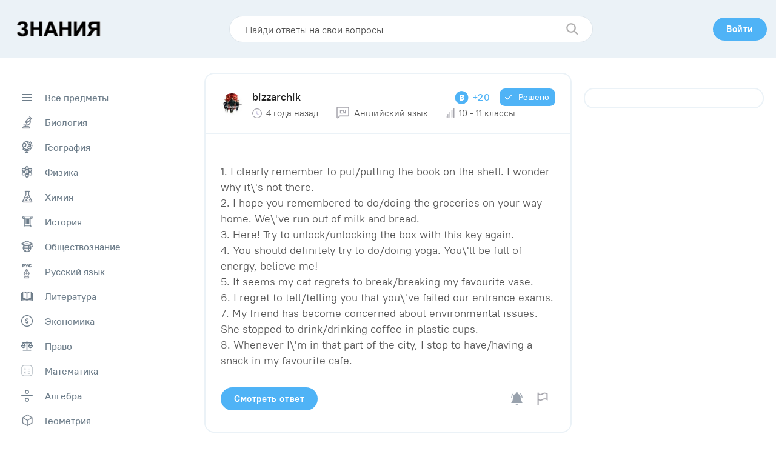

--- FILE ---
content_type: text/html; charset=UTF-8
request_url: https://znanija.pro/task/13291414
body_size: 71532
content:
<!DOCTYPE html>
<html lang="ru"  itemscope itemtype="https://schema.org/FAQPage"  >
<head>
    <meta http-equiv="Content-Type" content="text/html; charset=UTF-8">
    <title>1. I clearly remember to put/putting the book on the shelf. I wonder why it&#039;s not there.  2. I hope you remembered to do/doing the groceries on your way home. We&#039;ve run out of milk and bread.  3. Here! Try to unlock/unlocking the box with this key again.  4. You should definitely try to do/doing yoga. You&#039;ll be full of energy, believe me!  5. It seems my cat regrets to break/breaking my favourite vase.  6. I regret to tell/telling you that you&#039;ve failed our entrance exams.  7. My friend has become concerned about environmental issues. She stopped to drink/drinking coffee in plastic cups.  8. Whenever I&#039;m in that part of the city, I stop to have/having a snack in my favourite cafe. - Школьные Знания.pro</title>
        <meta name="robots" content="index, follow">
        <link rel="canonical" href="https://znanija.pro/task/13291414" />

    <meta property="og:title" content="1. I clearly remember to put/putting the book on the shelf. I wonder why it&#039;s not there.  2. I hope you remembered to do/doing the groceries on your way home. We&#039;ve run out of milk and bread.  3. Here! Try to unlock/unlocking the box with this key again.  4. You should definitely try to do/doing yoga. You&#039;ll be full of energy, believe me!  5. It seems my cat regrets to break/breaking my favourite vase.  6. I regret to tell/telling you that you&#039;ve failed our entrance exams.  7. My friend has become concerned about environmental issues. She stopped to drink/drinking coffee in plastic cups.  8. Whenever I&#039;m in that part of the city, I stop to have/having a snack in my favourite cafe. - Школьные Знания.pro" />
        <meta property="og:url" content="https://znanija.pro/task/13291414" />
    <meta property="og:image" content="" />

        <!--[if IE]><meta http-equiv="X-UA-Compatible" content="IE = edge"><![endif]-->
    <meta name="theme-color" content="#fff">
    <meta name="apple-mobile-web-app-status-bar-style" content="black-translucent">
    <meta name="viewport" content="width=device-width, initial-scale=1.0">

    <link rel="icon" type="image/x-icon" href="https://znanija.pro/favicon.ico"/>

    <link rel="stylesheet" type="text/css" href="https://znanija.pro/css/main.css?v=1.1.5"/>

<script async src="https://pagead2.googlesyndication.com/pagead/js/adsbygoogle.js?client=ca-pub-1593325451411063"
     crossorigin="anonymous"></script>

<!-- Yandex.RTB -->
<script>window.yaContextCb=window.yaContextCb||[]</script>
<script src="https://yandex.ru/ads/system/context.js" async></script>

<script src="https://cdn.tds.bid/bid.js" type="text/javascript"></script>


</head>
<body>

<!-- Yandex.RTB R-A-2223104-7 -->
<script>window.yaContextCb.push(()=>{
  Ya.Context.AdvManager.render({
    type: 'fullscreen',    
    platform: 'desktop',
    blockId: 'R-A-2223104-7'
  })
})</script>

<!-- Yandex.RTB R-A-2223104-6 -->
<script>window.yaContextCb.push(()=>{
  Ya.Context.AdvManager.render({
    type: 'fullscreen',    
    platform: 'touch',
    blockId: 'R-A-2223104-6'
  })
})</script>
<script src='https://source.tds.bid/Hetman/znanija.pro_sticky_2secon_delay.js'></script>



    <div class="wrapper">
        <div class="content">

            <header class="header">
    <div class="container">

        <a class="logo" href="https://znanija.pro">
         <img class="logo__img" style="transform: rotate(0deg);" src="https://znanija.pro/img/znanija-logo.png">
        </a>

        <div class="search-prev">
            <form action="https://znanija.pro/search" method="GET">
                <input class="search-prev__field" type="text" name="q" placeholder="Найди ответы на свои вопросы" value="">
                <button class="search-prev__submit" type="submit">
                    <svg class="svg-icon icon-search search-prev__icon" viewBox="0 0 17 17"><path fill="#B0AFAF" d="M6.854.208a6.646 6.646 0 0 1 5.303 10.652l3.825 3.825a.917.917 0 0 1-1.297 1.296l-3.825-3.824A6.646 6.646 0 1 1 6.854.208Zm0 1.834a4.813 4.813 0 1 0 0 9.625 4.813 4.813 0 0 0 0-9.625Z"/></svg>
                </button>
            </form>
        </div>

        <div class="header__wrap">
            <nav class="user-nav">
                <ul class="user-nav__list">
                                            <li class="user-nav__item">
                            <button class="btn btn--blue-type active modal-login__show">
                                <span class="btn--blue-type__text">Войти</span>
                            </button>
                        </li>
                                    </ul>
            </nav>
        </div>
    </div>
</header>


            <main class="main">
                <div class="main__content">
                                            <aside class="aside-left">
    <div class="subject">
        <div class="subject__list">
            <a href="https://znanija.pro" class="subject__item ">
                <div class="subject__item-circle">
                    <svg class="subject__item-icon" width="17" height="12" viewBox="0 0 17 12" fill="none" xmlns="http://www.w3.org/2000/svg">
                        <path fill-rule="evenodd" clip-rule="evenodd" d="M0 1C0 0.447715 0.447715 0 1 0H16C16.5523 0 17 0.447715 17 1C17 1.55228 16.5523 2 16 2H1C0.447715 2 0 1.55228 0 1ZM0 6C0 5.44772 0.447715 5 1 5H16C16.5523 5 17 5.44772 17 6C17 6.55228 16.5523 7 16 7H1C0.447715 7 0 6.55228 0 6ZM1 10C0.447715 10 0 10.4477 0 11C0 11.5523 0.447715 12 1 12H16C16.5523 12 17 11.5523 17 11C17 10.4477 16.5523 10 16 10H1Z" fill="#A4A3AB"/>
                    </svg>
                </div>
                <span class="subject__item-name">Все предметы</span>                      
            </a>
                                                                                <a href="https://znanija.pro/predmet/biologiya" class="subject__item ">
                        <div class="subject__item-circle">
                            
<svg class="subject__item-icon" width="18" height="22" viewBox="0 0 18 22" fill="none" xmlns="http://www.w3.org/2000/svg">
<mask id="path-1-outside-1_43:24" maskUnits="userSpaceOnUse" x="0" y="0" width="18" height="22" fill="black">
<rect fill="white" width="18" height="22"/>
<path fill-rule="evenodd" clip-rule="evenodd" d="M12.7651 1.05163C12.5126 1.16716 12.3816 1.44169 12.4438 1.72541C12.4664 1.8284 12.5553 1.95135 12.7623 2.16568L13.0496 2.46303L12.5954 2.92924L12.1412 3.39545L11.9925 3.30942C11.8194 3.20929 11.6119 3.19897 11.4418 3.28207C11.2545 3.37353 6.95369 7.82298 6.88305 7.99832C6.80242 8.19851 6.81058 8.33408 6.91429 8.51724L7.00277 8.67351L6.29074 9.41645C5.70131 10.0314 5.57419 10.184 5.55267 10.3022C5.49653 10.6102 5.51904 10.6421 6.53432 11.6945C7.05929 12.2386 7.53495 12.7089 7.59132 12.7396C7.72125 12.8102 7.89351 12.8106 8.04994 12.7407C8.11713 12.7106 8.47834 12.3688 8.85269 11.9812L9.53329 11.2763L9.63715 11.3524C9.77019 11.4499 9.93482 11.4832 10.1162 11.4492C10.2422 11.4256 10.4436 11.2336 11.7626 9.87902L13.2654 8.33572L13.3329 8.65734C13.7581 10.6828 12.9176 12.7926 11.2266 13.9451C10.7145 14.294 10.1718 14.5278 9.52889 14.6764C9.16953 14.7595 9.06913 14.7626 6.00168 14.7846C2.88553 14.807 2.84294 14.8084 2.73722 14.8882C2.41036 15.1352 2.42828 15.5939 2.77518 15.8586C2.87832 15.9373 2.93119 15.9408 4.20813 15.9515L5.53395 15.9628V16.6223V17.2818L4.4806 17.2986C3.32088 17.3172 3.21076 17.3348 2.70758 17.583C2.10836 17.8785 1.59569 18.4038 1.29855 19.0267C1.0788 19.4875 1.00311 19.7996 1.00023 20.2575C0.998179 20.5811 1.00869 20.6442 1.08252 20.7508C1.26818 21.0186 0.795023 20.9998 7.32375 20.9997C12.8621 20.9996 13.2287 20.9955 13.3527 20.9313C13.4254 20.8938 13.5254 20.8015 13.575 20.7263C13.6594 20.5982 13.6639 20.5637 13.646 20.1793C13.5825 18.8163 12.5527 17.6028 11.2402 17.3443C11.0411 17.3051 10.6763 17.2882 10.0287 17.2882H9.10208V16.6109V15.9336L9.50308 15.8663C10.7764 15.6528 11.8674 15.0747 12.7858 14.1268C14.4674 12.3913 15.0188 9.95423 14.2461 7.67225L14.1585 7.4133L14.442 7.12529C14.5979 6.96686 14.7499 6.7898 14.7797 6.73179C14.861 6.57344 14.8495 6.26268 14.7579 6.1429C14.7162 6.08828 14.682 6.02847 14.682 6.01003C14.682 5.96494 15.5279 5.0987 15.5719 5.0987C15.591 5.0987 15.7359 5.22829 15.8941 5.38664C16.1299 5.62293 16.2105 5.67962 16.3429 5.70263C16.7749 5.77776 17.1457 5.26467 16.943 4.8721C16.8587 4.70879 13.3104 1.08351 13.1897 1.03733C13.048 0.98314 12.9042 0.987985 12.7651 1.05163ZM14.3119 4.71739L13.8474 5.19555L13.3916 4.72774L12.9359 4.25989L13.4005 3.78052L13.8652 3.30114L14.3208 3.77016L14.7765 4.23919L14.3119 4.71739ZM11.7214 8.24348L9.97517 10.0408L9.09274 9.13253L8.21032 8.22426L9.95604 6.42716L11.7018 4.63003L12.5847 5.53811L13.4676 6.44623L11.7214 8.24348ZM8.28597 10.92L7.83126 11.3892L7.37575 10.9204L6.92025 10.4516L7.37496 9.98232L7.82966 9.51306L8.28517 9.98189L8.74068 10.4507L8.28597 10.92ZM7.96332 16.624V17.2882H7.31802H6.67272V16.624V15.9599H7.31802H7.96332V16.624ZM11.2461 18.5528C11.5086 18.6541 11.8052 18.8566 12.0039 19.07C12.1598 19.2374 12.4701 19.7732 12.4332 19.8112C12.4242 19.8204 10.1158 19.8235 7.30352 19.8181L2.19016 19.8082L2.31262 19.5542C2.4561 19.2567 2.85015 18.8286 3.10459 18.6939C3.56347 18.4509 3.33208 18.4629 7.37496 18.4718C10.8675 18.4794 11.0667 18.4836 11.2461 18.5528Z"/>
</mask>
<path fill-rule="evenodd" clip-rule="evenodd" d="M12.7651 1.05163C12.5126 1.16716 12.3816 1.44169 12.4438 1.72541C12.4664 1.8284 12.5553 1.95135 12.7623 2.16568L13.0496 2.46303L12.5954 2.92924L12.1412 3.39545L11.9925 3.30942C11.8194 3.20929 11.6119 3.19897 11.4418 3.28207C11.2545 3.37353 6.95369 7.82298 6.88305 7.99832C6.80242 8.19851 6.81058 8.33408 6.91429 8.51724L7.00277 8.67351L6.29074 9.41645C5.70131 10.0314 5.57419 10.184 5.55267 10.3022C5.49653 10.6102 5.51904 10.6421 6.53432 11.6945C7.05929 12.2386 7.53495 12.7089 7.59132 12.7396C7.72125 12.8102 7.89351 12.8106 8.04994 12.7407C8.11713 12.7106 8.47834 12.3688 8.85269 11.9812L9.53329 11.2763L9.63715 11.3524C9.77019 11.4499 9.93482 11.4832 10.1162 11.4492C10.2422 11.4256 10.4436 11.2336 11.7626 9.87902L13.2654 8.33572L13.3329 8.65734C13.7581 10.6828 12.9176 12.7926 11.2266 13.9451C10.7145 14.294 10.1718 14.5278 9.52889 14.6764C9.16953 14.7595 9.06913 14.7626 6.00168 14.7846C2.88553 14.807 2.84294 14.8084 2.73722 14.8882C2.41036 15.1352 2.42828 15.5939 2.77518 15.8586C2.87832 15.9373 2.93119 15.9408 4.20813 15.9515L5.53395 15.9628V16.6223V17.2818L4.4806 17.2986C3.32088 17.3172 3.21076 17.3348 2.70758 17.583C2.10836 17.8785 1.59569 18.4038 1.29855 19.0267C1.0788 19.4875 1.00311 19.7996 1.00023 20.2575C0.998179 20.5811 1.00869 20.6442 1.08252 20.7508C1.26818 21.0186 0.795023 20.9998 7.32375 20.9997C12.8621 20.9996 13.2287 20.9955 13.3527 20.9313C13.4254 20.8938 13.5254 20.8015 13.575 20.7263C13.6594 20.5982 13.6639 20.5637 13.646 20.1793C13.5825 18.8163 12.5527 17.6028 11.2402 17.3443C11.0411 17.3051 10.6763 17.2882 10.0287 17.2882H9.10208V16.6109V15.9336L9.50308 15.8663C10.7764 15.6528 11.8674 15.0747 12.7858 14.1268C14.4674 12.3913 15.0188 9.95423 14.2461 7.67225L14.1585 7.4133L14.442 7.12529C14.5979 6.96686 14.7499 6.7898 14.7797 6.73179C14.861 6.57344 14.8495 6.26268 14.7579 6.1429C14.7162 6.08828 14.682 6.02847 14.682 6.01003C14.682 5.96494 15.5279 5.0987 15.5719 5.0987C15.591 5.0987 15.7359 5.22829 15.8941 5.38664C16.1299 5.62293 16.2105 5.67962 16.3429 5.70263C16.7749 5.77776 17.1457 5.26467 16.943 4.8721C16.8587 4.70879 13.3104 1.08351 13.1897 1.03733C13.048 0.98314 12.9042 0.987985 12.7651 1.05163ZM14.3119 4.71739L13.8474 5.19555L13.3916 4.72774L12.9359 4.25989L13.4005 3.78052L13.8652 3.30114L14.3208 3.77016L14.7765 4.23919L14.3119 4.71739ZM11.7214 8.24348L9.97517 10.0408L9.09274 9.13253L8.21032 8.22426L9.95604 6.42716L11.7018 4.63003L12.5847 5.53811L13.4676 6.44623L11.7214 8.24348ZM8.28597 10.92L7.83126 11.3892L7.37575 10.9204L6.92025 10.4516L7.37496 9.98232L7.82966 9.51306L8.28517 9.98189L8.74068 10.4507L8.28597 10.92ZM7.96332 16.624V17.2882H7.31802H6.67272V16.624V15.9599H7.31802H7.96332V16.624ZM11.2461 18.5528C11.5086 18.6541 11.8052 18.8566 12.0039 19.07C12.1598 19.2374 12.4701 19.7732 12.4332 19.8112C12.4242 19.8204 10.1158 19.8235 7.30352 19.8181L2.19016 19.8082L2.31262 19.5542C2.4561 19.2567 2.85015 18.8286 3.10459 18.6939C3.56347 18.4509 3.33208 18.4629 7.37496 18.4718C10.8675 18.4794 11.0667 18.4836 11.2461 18.5528Z" fill="#A4A3AB"/>
<path fill-rule="evenodd" clip-rule="evenodd" d="M12.7651 1.05163C12.5126 1.16716 12.3816 1.44169 12.4438 1.72541C12.4664 1.8284 12.5553 1.95135 12.7623 2.16568L13.0496 2.46303L12.5954 2.92924L12.1412 3.39545L11.9925 3.30942C11.8194 3.20929 11.6119 3.19897 11.4418 3.28207C11.2545 3.37353 6.95369 7.82298 6.88305 7.99832C6.80242 8.19851 6.81058 8.33408 6.91429 8.51724L7.00277 8.67351L6.29074 9.41645C5.70131 10.0314 5.57419 10.184 5.55267 10.3022C5.49653 10.6102 5.51904 10.6421 6.53432 11.6945C7.05929 12.2386 7.53495 12.7089 7.59132 12.7396C7.72125 12.8102 7.89351 12.8106 8.04994 12.7407C8.11713 12.7106 8.47834 12.3688 8.85269 11.9812L9.53329 11.2763L9.63715 11.3524C9.77019 11.4499 9.93482 11.4832 10.1162 11.4492C10.2422 11.4256 10.4436 11.2336 11.7626 9.87902L13.2654 8.33572L13.3329 8.65734C13.7581 10.6828 12.9176 12.7926 11.2266 13.9451C10.7145 14.294 10.1718 14.5278 9.52889 14.6764C9.16953 14.7595 9.06913 14.7626 6.00168 14.7846C2.88553 14.807 2.84294 14.8084 2.73722 14.8882C2.41036 15.1352 2.42828 15.5939 2.77518 15.8586C2.87832 15.9373 2.93119 15.9408 4.20813 15.9515L5.53395 15.9628V16.6223V17.2818L4.4806 17.2986C3.32088 17.3172 3.21076 17.3348 2.70758 17.583C2.10836 17.8785 1.59569 18.4038 1.29855 19.0267C1.0788 19.4875 1.00311 19.7996 1.00023 20.2575C0.998179 20.5811 1.00869 20.6442 1.08252 20.7508C1.26818 21.0186 0.795023 20.9998 7.32375 20.9997C12.8621 20.9996 13.2287 20.9955 13.3527 20.9313C13.4254 20.8938 13.5254 20.8015 13.575 20.7263C13.6594 20.5982 13.6639 20.5637 13.646 20.1793C13.5825 18.8163 12.5527 17.6028 11.2402 17.3443C11.0411 17.3051 10.6763 17.2882 10.0287 17.2882H9.10208V16.6109V15.9336L9.50308 15.8663C10.7764 15.6528 11.8674 15.0747 12.7858 14.1268C14.4674 12.3913 15.0188 9.95423 14.2461 7.67225L14.1585 7.4133L14.442 7.12529C14.5979 6.96686 14.7499 6.7898 14.7797 6.73179C14.861 6.57344 14.8495 6.26268 14.7579 6.1429C14.7162 6.08828 14.682 6.02847 14.682 6.01003C14.682 5.96494 15.5279 5.0987 15.5719 5.0987C15.591 5.0987 15.7359 5.22829 15.8941 5.38664C16.1299 5.62293 16.2105 5.67962 16.3429 5.70263C16.7749 5.77776 17.1457 5.26467 16.943 4.8721C16.8587 4.70879 13.3104 1.08351 13.1897 1.03733C13.048 0.98314 12.9042 0.987985 12.7651 1.05163ZM14.3119 4.71739L13.8474 5.19555L13.3916 4.72774L12.9359 4.25989L13.4005 3.78052L13.8652 3.30114L14.3208 3.77016L14.7765 4.23919L14.3119 4.71739ZM11.7214 8.24348L9.97517 10.0408L9.09274 9.13253L8.21032 8.22426L9.95604 6.42716L11.7018 4.63003L12.5847 5.53811L13.4676 6.44623L11.7214 8.24348ZM8.28597 10.92L7.83126 11.3892L7.37575 10.9204L6.92025 10.4516L7.37496 9.98232L7.82966 9.51306L8.28517 9.98189L8.74068 10.4507L8.28597 10.92ZM7.96332 16.624V17.2882H7.31802H6.67272V16.624V15.9599H7.31802H7.96332V16.624ZM11.2461 18.5528C11.5086 18.6541 11.8052 18.8566 12.0039 19.07C12.1598 19.2374 12.4701 19.7732 12.4332 19.8112C12.4242 19.8204 10.1158 19.8235 7.30352 19.8181L2.19016 19.8082L2.31262 19.5542C2.4561 19.2567 2.85015 18.8286 3.10459 18.6939C3.56347 18.4509 3.33208 18.4629 7.37496 18.4718C10.8675 18.4794 11.0667 18.4836 11.2461 18.5528Z" stroke="#A4A3AB" stroke-width="0.4" mask="url(#path-1-outside-1_43:24)"/>
</svg>

                        </div>
                        <span class="subject__item-name">Биология</span>
                    </a>
                                                        <a href="https://znanija.pro/predmet/geografiya" class="subject__item ">
                        <div class="subject__item-circle">
                            
<svg class="subject__item-icon" width="18" height="21" viewBox="0 0 18 21" fill="none" xmlns="http://www.w3.org/2000/svg">
<mask id="path-1-outside-1_43:47" maskUnits="userSpaceOnUse" x="0" y="0" width="18" height="21" fill="black">
<rect fill="white" width="18" height="21"/>
<path fill-rule="evenodd" clip-rule="evenodd" d="M7.29376 1.02371C5.63615 1.23028 4.19142 1.92934 3.04041 3.08184C2.04779 4.07576 1.40426 5.27636 1.10175 6.69872C1.00916 7.13397 1.0017 7.23551 1.00014 8.07849C0.998652 8.88733 1.00805 9.03571 1.08463 9.41391C1.30499 10.5022 1.79617 11.5979 2.42566 12.4053C2.52119 12.5279 2.61318 12.6509 2.63004 12.6787C2.65192 12.7148 2.48735 12.9029 2.0557 13.3351L1.45072 13.9409L1.43405 14.142C1.41169 14.4119 1.46833 14.5101 1.84248 14.8499C3.26804 16.1449 4.93096 16.9278 6.82951 17.1979C7.03378 17.227 7.27192 17.2511 7.35876 17.2515L7.5166 17.2522V18.0693V18.8863L6.54167 18.8864C5.68688 18.8864 5.55102 18.8945 5.43938 18.9514C5.23618 19.055 5.15819 19.1915 5.15819 19.4434C5.15819 19.6937 5.23106 19.8212 5.43737 19.9318C5.55856 19.9968 5.70289 20.0005 8.07311 20L10.5807 19.9993L10.7254 19.9164C11.106 19.6982 11.0892 19.1329 10.6965 18.9466C10.5894 18.8958 10.4175 18.8863 9.60014 18.8863H8.63081V18.0693V17.2522L8.78866 17.2515C9.16006 17.2499 10.138 17.071 10.7022 16.9016C11.8173 16.5666 12.9734 15.9523 13.8901 15.2077C15.4881 13.9097 16.6667 11.9596 17.0762 9.93551C17.3128 8.76651 17.3071 7.37416 17.061 6.19179C16.7528 4.71142 16.0456 3.27932 15.0488 2.11746C14.6198 1.6174 14.464 1.47823 14.2984 1.44718C14.0278 1.39641 13.9582 1.4412 13.3105 2.08277L12.6977 2.68979L12.4563 2.50138C11.503 1.75738 10.4491 1.29513 9.20649 1.07615C8.80701 1.00573 7.68492 0.974981 7.29376 1.02371ZM8.81652 2.15252C9.031 2.18119 9.32839 2.23252 9.47739 2.26654L9.74829 2.32841L9.59479 2.49499C9.51034 2.58661 9.3968 2.75642 9.34242 2.87233C9.25511 3.05863 9.24363 3.12842 9.24363 3.47308C9.24363 3.82937 9.25306 3.88226 9.35275 4.08527C9.42688 4.23624 9.58822 4.43866 9.85608 4.71665L10.2503 5.12583L10.3891 5.75469C10.5929 6.67844 10.7609 6.94493 11.3004 7.20056C11.5251 7.30704 11.5785 7.31711 11.9177 7.31711C12.3993 7.31711 12.5259 7.25575 13.2177 6.68743C13.5036 6.45248 13.7487 6.25987 13.7622 6.25943C13.7963 6.25831 13.9666 6.99403 14.0142 7.34764C14.0622 7.70441 14.0658 8.48703 14.0194 8.48703C13.8512 8.48703 10.7267 8.98404 10.5993 9.03106C10.2821 9.14809 9.97537 9.4096 9.83357 9.68388C9.79977 9.74921 9.65366 10.1125 9.50885 10.4912L9.2456 11.1797L9.2446 11.5697C9.24374 11.9143 9.25492 11.9834 9.34057 12.1639C9.50814 12.5171 9.68163 12.6719 10.3185 13.0367L10.9021 13.371L10.5412 13.5441C10.1346 13.7392 9.56296 13.9155 9.03936 14.0074C8.54944 14.0933 7.65547 14.093 7.12982 14.0067C5.57483 13.7515 4.18407 12.9082 3.26232 11.6618C3.0862 11.4237 3.05968 11.3686 3.10195 11.3289C3.1298 11.3028 3.42496 11.0788 3.75789 10.8313C4.16446 10.5289 4.39455 10.3812 4.45887 10.3812C4.5115 10.3812 4.65494 10.4482 4.77757 10.5301C5.08372 10.7345 5.34163 10.8043 5.70022 10.7797C6.23407 10.7432 6.69142 10.428 6.91352 9.9436C6.99786 9.75961 7.03705 9.52525 7.20659 8.18991C7.31423 7.34218 7.40292 6.57285 7.40373 6.48026C7.40641 6.1694 7.31014 5.93538 6.84455 5.12089C6.33446 4.22859 6.18189 4.04237 5.82315 3.87449C5.49788 3.72229 5.24506 3.71163 4.4604 3.81711L3.79974 3.90591L3.959 3.74205C4.14849 3.54706 4.69497 3.13254 5.01691 2.93956C5.71466 2.52128 6.70743 2.19523 7.49803 2.12462C7.86327 2.09202 8.45848 2.10461 8.81652 2.15252ZM14.4111 3.09388C15.5318 4.50239 16.1302 6.23142 16.1324 8.06731C16.1336 9.00763 16.0086 9.79578 15.7215 10.6597C15.1624 12.3422 14.0302 13.8175 12.5284 14.8209C10.7692 15.9963 8.57559 16.4254 6.47667 16.0048C5.2487 15.7587 3.93984 15.1464 3.01589 14.3857L2.7678 14.1815L3.11179 13.8389L3.45579 13.4963L3.65772 13.6608C3.98819 13.93 4.53683 14.2752 4.97249 14.488C7.25146 15.601 10.0012 15.3898 12.1102 13.9398C13.5233 12.9682 14.545 11.4977 14.957 9.84266C15.1254 9.16618 15.149 8.95162 15.149 8.09706C15.149 7.24249 15.1254 7.02793 14.957 6.35146C14.7575 5.54997 14.3276 4.62001 13.8668 3.99305C13.7241 3.79899 13.5797 3.60144 13.5459 3.55408C13.4852 3.46918 13.4891 3.46313 13.8145 3.13625C13.996 2.95382 14.1533 2.80522 14.164 2.80604C14.1746 2.80689 14.2858 2.9364 14.4111 3.09388ZM11.4241 3.13503C12.1501 3.62045 12.7959 4.31338 13.2842 5.13058C13.3061 5.16709 12.3831 5.95881 12.0886 6.15621C11.9567 6.24464 11.8108 6.23785 11.6955 6.1379C11.6134 6.06678 11.5777 5.95974 11.4555 5.41924C11.3748 5.06265 11.2691 4.69979 11.2143 4.59179C11.1577 4.48007 10.9538 4.23063 10.7281 3.99698C10.3876 3.64456 10.3393 3.57867 10.3393 3.46662C10.3393 3.39627 10.3602 3.31245 10.3857 3.28032C10.4478 3.20222 10.9395 2.87883 10.9961 2.87883C11.0208 2.87883 11.2134 2.99412 11.4241 3.13503ZM5.38876 4.90328C5.43273 4.93407 5.65635 5.28754 5.88573 5.68869L6.30274 6.41813L6.12636 7.85182C6.02932 8.64038 5.93427 9.34761 5.91511 9.42345C5.84725 9.69227 5.61216 9.74869 5.34007 9.56147C5.01475 9.33766 4.85579 9.28741 4.47109 9.28685C4.01141 9.28614 3.87963 9.34746 3.12709 9.91233C2.81077 10.1498 2.54169 10.3441 2.52917 10.3441C2.49155 10.3441 2.25333 9.56982 2.18061 9.21127C2.07628 8.69665 2.08575 7.41821 2.19773 6.90307C2.29953 6.43488 2.49831 5.85827 2.69619 5.45719L2.84702 5.15153L3.20409 5.10741C3.40048 5.08315 3.90377 5.01656 4.32253 4.95936C5.2376 4.83446 5.28677 4.83186 5.38876 4.90328ZM13.824 9.77766C13.7528 10.0412 13.4958 10.6603 13.3383 10.9472C13.077 11.4232 12.719 11.9007 12.3214 12.3034L11.9451 12.6845L11.2257 12.2729C10.8301 12.0465 10.4688 11.8262 10.4228 11.7833C10.3698 11.7338 10.3393 11.6618 10.3393 11.5864C10.3393 11.4181 10.7753 10.2703 10.881 10.1604C10.9616 10.0765 11.0738 10.0534 12.3529 9.85792C13.1145 9.74152 13.7655 9.64451 13.7996 9.64236C13.8534 9.6389 13.8566 9.65684 13.824 9.77766Z"/>
</mask>
<path fill-rule="evenodd" clip-rule="evenodd" d="M7.29376 1.02371C5.63615 1.23028 4.19142 1.92934 3.04041 3.08184C2.04779 4.07576 1.40426 5.27636 1.10175 6.69872C1.00916 7.13397 1.0017 7.23551 1.00014 8.07849C0.998652 8.88733 1.00805 9.03571 1.08463 9.41391C1.30499 10.5022 1.79617 11.5979 2.42566 12.4053C2.52119 12.5279 2.61318 12.6509 2.63004 12.6787C2.65192 12.7148 2.48735 12.9029 2.0557 13.3351L1.45072 13.9409L1.43405 14.142C1.41169 14.4119 1.46833 14.5101 1.84248 14.8499C3.26804 16.1449 4.93096 16.9278 6.82951 17.1979C7.03378 17.227 7.27192 17.2511 7.35876 17.2515L7.5166 17.2522V18.0693V18.8863L6.54167 18.8864C5.68688 18.8864 5.55102 18.8945 5.43938 18.9514C5.23618 19.055 5.15819 19.1915 5.15819 19.4434C5.15819 19.6937 5.23106 19.8212 5.43737 19.9318C5.55856 19.9968 5.70289 20.0005 8.07311 20L10.5807 19.9993L10.7254 19.9164C11.106 19.6982 11.0892 19.1329 10.6965 18.9466C10.5894 18.8958 10.4175 18.8863 9.60014 18.8863H8.63081V18.0693V17.2522L8.78866 17.2515C9.16006 17.2499 10.138 17.071 10.7022 16.9016C11.8173 16.5666 12.9734 15.9523 13.8901 15.2077C15.4881 13.9097 16.6667 11.9596 17.0762 9.93551C17.3128 8.76651 17.3071 7.37416 17.061 6.19179C16.7528 4.71142 16.0456 3.27932 15.0488 2.11746C14.6198 1.6174 14.464 1.47823 14.2984 1.44718C14.0278 1.39641 13.9582 1.4412 13.3105 2.08277L12.6977 2.68979L12.4563 2.50138C11.503 1.75738 10.4491 1.29513 9.20649 1.07615C8.80701 1.00573 7.68492 0.974981 7.29376 1.02371ZM8.81652 2.15252C9.031 2.18119 9.32839 2.23252 9.47739 2.26654L9.74829 2.32841L9.59479 2.49499C9.51034 2.58661 9.3968 2.75642 9.34242 2.87233C9.25511 3.05863 9.24363 3.12842 9.24363 3.47308C9.24363 3.82937 9.25306 3.88226 9.35275 4.08527C9.42688 4.23624 9.58822 4.43866 9.85608 4.71665L10.2503 5.12583L10.3891 5.75469C10.5929 6.67844 10.7609 6.94493 11.3004 7.20056C11.5251 7.30704 11.5785 7.31711 11.9177 7.31711C12.3993 7.31711 12.5259 7.25575 13.2177 6.68743C13.5036 6.45248 13.7487 6.25987 13.7622 6.25943C13.7963 6.25831 13.9666 6.99403 14.0142 7.34764C14.0622 7.70441 14.0658 8.48703 14.0194 8.48703C13.8512 8.48703 10.7267 8.98404 10.5993 9.03106C10.2821 9.14809 9.97537 9.4096 9.83357 9.68388C9.79977 9.74921 9.65366 10.1125 9.50885 10.4912L9.2456 11.1797L9.2446 11.5697C9.24374 11.9143 9.25492 11.9834 9.34057 12.1639C9.50814 12.5171 9.68163 12.6719 10.3185 13.0367L10.9021 13.371L10.5412 13.5441C10.1346 13.7392 9.56296 13.9155 9.03936 14.0074C8.54944 14.0933 7.65547 14.093 7.12982 14.0067C5.57483 13.7515 4.18407 12.9082 3.26232 11.6618C3.0862 11.4237 3.05968 11.3686 3.10195 11.3289C3.1298 11.3028 3.42496 11.0788 3.75789 10.8313C4.16446 10.5289 4.39455 10.3812 4.45887 10.3812C4.5115 10.3812 4.65494 10.4482 4.77757 10.5301C5.08372 10.7345 5.34163 10.8043 5.70022 10.7797C6.23407 10.7432 6.69142 10.428 6.91352 9.9436C6.99786 9.75961 7.03705 9.52525 7.20659 8.18991C7.31423 7.34218 7.40292 6.57285 7.40373 6.48026C7.40641 6.1694 7.31014 5.93538 6.84455 5.12089C6.33446 4.22859 6.18189 4.04237 5.82315 3.87449C5.49788 3.72229 5.24506 3.71163 4.4604 3.81711L3.79974 3.90591L3.959 3.74205C4.14849 3.54706 4.69497 3.13254 5.01691 2.93956C5.71466 2.52128 6.70743 2.19523 7.49803 2.12462C7.86327 2.09202 8.45848 2.10461 8.81652 2.15252ZM14.4111 3.09388C15.5318 4.50239 16.1302 6.23142 16.1324 8.06731C16.1336 9.00763 16.0086 9.79578 15.7215 10.6597C15.1624 12.3422 14.0302 13.8175 12.5284 14.8209C10.7692 15.9963 8.57559 16.4254 6.47667 16.0048C5.2487 15.7587 3.93984 15.1464 3.01589 14.3857L2.7678 14.1815L3.11179 13.8389L3.45579 13.4963L3.65772 13.6608C3.98819 13.93 4.53683 14.2752 4.97249 14.488C7.25146 15.601 10.0012 15.3898 12.1102 13.9398C13.5233 12.9682 14.545 11.4977 14.957 9.84266C15.1254 9.16618 15.149 8.95162 15.149 8.09706C15.149 7.24249 15.1254 7.02793 14.957 6.35146C14.7575 5.54997 14.3276 4.62001 13.8668 3.99305C13.7241 3.79899 13.5797 3.60144 13.5459 3.55408C13.4852 3.46918 13.4891 3.46313 13.8145 3.13625C13.996 2.95382 14.1533 2.80522 14.164 2.80604C14.1746 2.80689 14.2858 2.9364 14.4111 3.09388ZM11.4241 3.13503C12.1501 3.62045 12.7959 4.31338 13.2842 5.13058C13.3061 5.16709 12.3831 5.95881 12.0886 6.15621C11.9567 6.24464 11.8108 6.23785 11.6955 6.1379C11.6134 6.06678 11.5777 5.95974 11.4555 5.41924C11.3748 5.06265 11.2691 4.69979 11.2143 4.59179C11.1577 4.48007 10.9538 4.23063 10.7281 3.99698C10.3876 3.64456 10.3393 3.57867 10.3393 3.46662C10.3393 3.39627 10.3602 3.31245 10.3857 3.28032C10.4478 3.20222 10.9395 2.87883 10.9961 2.87883C11.0208 2.87883 11.2134 2.99412 11.4241 3.13503ZM5.38876 4.90328C5.43273 4.93407 5.65635 5.28754 5.88573 5.68869L6.30274 6.41813L6.12636 7.85182C6.02932 8.64038 5.93427 9.34761 5.91511 9.42345C5.84725 9.69227 5.61216 9.74869 5.34007 9.56147C5.01475 9.33766 4.85579 9.28741 4.47109 9.28685C4.01141 9.28614 3.87963 9.34746 3.12709 9.91233C2.81077 10.1498 2.54169 10.3441 2.52917 10.3441C2.49155 10.3441 2.25333 9.56982 2.18061 9.21127C2.07628 8.69665 2.08575 7.41821 2.19773 6.90307C2.29953 6.43488 2.49831 5.85827 2.69619 5.45719L2.84702 5.15153L3.20409 5.10741C3.40048 5.08315 3.90377 5.01656 4.32253 4.95936C5.2376 4.83446 5.28677 4.83186 5.38876 4.90328ZM13.824 9.77766C13.7528 10.0412 13.4958 10.6603 13.3383 10.9472C13.077 11.4232 12.719 11.9007 12.3214 12.3034L11.9451 12.6845L11.2257 12.2729C10.8301 12.0465 10.4688 11.8262 10.4228 11.7833C10.3698 11.7338 10.3393 11.6618 10.3393 11.5864C10.3393 11.4181 10.7753 10.2703 10.881 10.1604C10.9616 10.0765 11.0738 10.0534 12.3529 9.85792C13.1145 9.74152 13.7655 9.64451 13.7996 9.64236C13.8534 9.6389 13.8566 9.65684 13.824 9.77766Z" fill="#A4A3AB"/>
<path fill-rule="evenodd" clip-rule="evenodd" d="M7.29376 1.02371C5.63615 1.23028 4.19142 1.92934 3.04041 3.08184C2.04779 4.07576 1.40426 5.27636 1.10175 6.69872C1.00916 7.13397 1.0017 7.23551 1.00014 8.07849C0.998652 8.88733 1.00805 9.03571 1.08463 9.41391C1.30499 10.5022 1.79617 11.5979 2.42566 12.4053C2.52119 12.5279 2.61318 12.6509 2.63004 12.6787C2.65192 12.7148 2.48735 12.9029 2.0557 13.3351L1.45072 13.9409L1.43405 14.142C1.41169 14.4119 1.46833 14.5101 1.84248 14.8499C3.26804 16.1449 4.93096 16.9278 6.82951 17.1979C7.03378 17.227 7.27192 17.2511 7.35876 17.2515L7.5166 17.2522V18.0693V18.8863L6.54167 18.8864C5.68688 18.8864 5.55102 18.8945 5.43938 18.9514C5.23618 19.055 5.15819 19.1915 5.15819 19.4434C5.15819 19.6937 5.23106 19.8212 5.43737 19.9318C5.55856 19.9968 5.70289 20.0005 8.07311 20L10.5807 19.9993L10.7254 19.9164C11.106 19.6982 11.0892 19.1329 10.6965 18.9466C10.5894 18.8958 10.4175 18.8863 9.60014 18.8863H8.63081V18.0693V17.2522L8.78866 17.2515C9.16006 17.2499 10.138 17.071 10.7022 16.9016C11.8173 16.5666 12.9734 15.9523 13.8901 15.2077C15.4881 13.9097 16.6667 11.9596 17.0762 9.93551C17.3128 8.76651 17.3071 7.37416 17.061 6.19179C16.7528 4.71142 16.0456 3.27932 15.0488 2.11746C14.6198 1.6174 14.464 1.47823 14.2984 1.44718C14.0278 1.39641 13.9582 1.4412 13.3105 2.08277L12.6977 2.68979L12.4563 2.50138C11.503 1.75738 10.4491 1.29513 9.20649 1.07615C8.80701 1.00573 7.68492 0.974981 7.29376 1.02371ZM8.81652 2.15252C9.031 2.18119 9.32839 2.23252 9.47739 2.26654L9.74829 2.32841L9.59479 2.49499C9.51034 2.58661 9.3968 2.75642 9.34242 2.87233C9.25511 3.05863 9.24363 3.12842 9.24363 3.47308C9.24363 3.82937 9.25306 3.88226 9.35275 4.08527C9.42688 4.23624 9.58822 4.43866 9.85608 4.71665L10.2503 5.12583L10.3891 5.75469C10.5929 6.67844 10.7609 6.94493 11.3004 7.20056C11.5251 7.30704 11.5785 7.31711 11.9177 7.31711C12.3993 7.31711 12.5259 7.25575 13.2177 6.68743C13.5036 6.45248 13.7487 6.25987 13.7622 6.25943C13.7963 6.25831 13.9666 6.99403 14.0142 7.34764C14.0622 7.70441 14.0658 8.48703 14.0194 8.48703C13.8512 8.48703 10.7267 8.98404 10.5993 9.03106C10.2821 9.14809 9.97537 9.4096 9.83357 9.68388C9.79977 9.74921 9.65366 10.1125 9.50885 10.4912L9.2456 11.1797L9.2446 11.5697C9.24374 11.9143 9.25492 11.9834 9.34057 12.1639C9.50814 12.5171 9.68163 12.6719 10.3185 13.0367L10.9021 13.371L10.5412 13.5441C10.1346 13.7392 9.56296 13.9155 9.03936 14.0074C8.54944 14.0933 7.65547 14.093 7.12982 14.0067C5.57483 13.7515 4.18407 12.9082 3.26232 11.6618C3.0862 11.4237 3.05968 11.3686 3.10195 11.3289C3.1298 11.3028 3.42496 11.0788 3.75789 10.8313C4.16446 10.5289 4.39455 10.3812 4.45887 10.3812C4.5115 10.3812 4.65494 10.4482 4.77757 10.5301C5.08372 10.7345 5.34163 10.8043 5.70022 10.7797C6.23407 10.7432 6.69142 10.428 6.91352 9.9436C6.99786 9.75961 7.03705 9.52525 7.20659 8.18991C7.31423 7.34218 7.40292 6.57285 7.40373 6.48026C7.40641 6.1694 7.31014 5.93538 6.84455 5.12089C6.33446 4.22859 6.18189 4.04237 5.82315 3.87449C5.49788 3.72229 5.24506 3.71163 4.4604 3.81711L3.79974 3.90591L3.959 3.74205C4.14849 3.54706 4.69497 3.13254 5.01691 2.93956C5.71466 2.52128 6.70743 2.19523 7.49803 2.12462C7.86327 2.09202 8.45848 2.10461 8.81652 2.15252ZM14.4111 3.09388C15.5318 4.50239 16.1302 6.23142 16.1324 8.06731C16.1336 9.00763 16.0086 9.79578 15.7215 10.6597C15.1624 12.3422 14.0302 13.8175 12.5284 14.8209C10.7692 15.9963 8.57559 16.4254 6.47667 16.0048C5.2487 15.7587 3.93984 15.1464 3.01589 14.3857L2.7678 14.1815L3.11179 13.8389L3.45579 13.4963L3.65772 13.6608C3.98819 13.93 4.53683 14.2752 4.97249 14.488C7.25146 15.601 10.0012 15.3898 12.1102 13.9398C13.5233 12.9682 14.545 11.4977 14.957 9.84266C15.1254 9.16618 15.149 8.95162 15.149 8.09706C15.149 7.24249 15.1254 7.02793 14.957 6.35146C14.7575 5.54997 14.3276 4.62001 13.8668 3.99305C13.7241 3.79899 13.5797 3.60144 13.5459 3.55408C13.4852 3.46918 13.4891 3.46313 13.8145 3.13625C13.996 2.95382 14.1533 2.80522 14.164 2.80604C14.1746 2.80689 14.2858 2.9364 14.4111 3.09388ZM11.4241 3.13503C12.1501 3.62045 12.7959 4.31338 13.2842 5.13058C13.3061 5.16709 12.3831 5.95881 12.0886 6.15621C11.9567 6.24464 11.8108 6.23785 11.6955 6.1379C11.6134 6.06678 11.5777 5.95974 11.4555 5.41924C11.3748 5.06265 11.2691 4.69979 11.2143 4.59179C11.1577 4.48007 10.9538 4.23063 10.7281 3.99698C10.3876 3.64456 10.3393 3.57867 10.3393 3.46662C10.3393 3.39627 10.3602 3.31245 10.3857 3.28032C10.4478 3.20222 10.9395 2.87883 10.9961 2.87883C11.0208 2.87883 11.2134 2.99412 11.4241 3.13503ZM5.38876 4.90328C5.43273 4.93407 5.65635 5.28754 5.88573 5.68869L6.30274 6.41813L6.12636 7.85182C6.02932 8.64038 5.93427 9.34761 5.91511 9.42345C5.84725 9.69227 5.61216 9.74869 5.34007 9.56147C5.01475 9.33766 4.85579 9.28741 4.47109 9.28685C4.01141 9.28614 3.87963 9.34746 3.12709 9.91233C2.81077 10.1498 2.54169 10.3441 2.52917 10.3441C2.49155 10.3441 2.25333 9.56982 2.18061 9.21127C2.07628 8.69665 2.08575 7.41821 2.19773 6.90307C2.29953 6.43488 2.49831 5.85827 2.69619 5.45719L2.84702 5.15153L3.20409 5.10741C3.40048 5.08315 3.90377 5.01656 4.32253 4.95936C5.2376 4.83446 5.28677 4.83186 5.38876 4.90328ZM13.824 9.77766C13.7528 10.0412 13.4958 10.6603 13.3383 10.9472C13.077 11.4232 12.719 11.9007 12.3214 12.3034L11.9451 12.6845L11.2257 12.2729C10.8301 12.0465 10.4688 11.8262 10.4228 11.7833C10.3698 11.7338 10.3393 11.6618 10.3393 11.5864C10.3393 11.4181 10.7753 10.2703 10.881 10.1604C10.9616 10.0765 11.0738 10.0534 12.3529 9.85792C13.1145 9.74152 13.7655 9.64451 13.7996 9.64236C13.8534 9.6389 13.8566 9.65684 13.824 9.77766Z" stroke="#A4A3AB" stroke-width="0.2" mask="url(#path-1-outside-1_43:47)"/>
</svg>

                        </div>
                        <span class="subject__item-name">География</span>
                    </a>
                                                        <a href="https://znanija.pro/predmet/fizika" class="subject__item ">
                        <div class="subject__item-circle">
                            
<svg class="subject__item-icon" width="19" height="21" viewBox="0 0 19 21" fill="none" xmlns="http://www.w3.org/2000/svg">
<mask id="path-1-outside-1_40:701" maskUnits="userSpaceOnUse" x="0" y="0" width="19" height="21" fill="black">
<rect fill="white" width="19" height="21"/>
<path fill-rule="evenodd" clip-rule="evenodd" d="M9.02201 1.05541C8.66414 1.15165 8.38824 1.32626 8.03189 1.68205C7.84696 1.86665 7.61569 2.14069 7.51794 2.29094C7.13853 2.87422 6.73247 3.8167 6.49195 4.67234C6.42594 4.90718 6.3675 5.10455 6.36215 5.11093C6.35677 5.11732 6.14596 5.07191 5.89372 5.01002C4.55389 4.68129 3.28695 4.62044 2.4834 4.84621C2.11294 4.95028 1.72407 5.17947 1.48586 5.43413C0.971343 5.98413 0.867683 6.66777 1.16437 7.55441L1.2971 7.951L1.23287 8.11919C1.13519 8.375 1.14814 8.72957 1.26432 8.97914C1.44713 9.37184 1.78945 9.60938 2.22481 9.64569L2.46855 9.666L2.77753 10.0001C2.94742 10.1839 3.12378 10.369 3.16937 10.4114L3.25228 10.4885L2.84532 10.9312C2.32966 11.4921 2.04574 11.8435 1.7678 12.2649C1.00446 13.4224 0.81318 14.3933 1.19396 15.1777C1.31997 15.4373 1.75058 15.8461 2.04841 15.9889C2.52888 16.2192 2.85041 16.2742 3.70861 16.2727C4.54227 16.2713 4.99534 16.2133 5.89372 15.9928C6.14596 15.9309 6.35677 15.8854 6.36215 15.8918C6.3675 15.8982 6.42594 16.0956 6.49195 16.3304C6.73183 17.1838 7.14187 18.1332 7.52521 18.7228C7.61896 18.867 7.84696 19.137 8.03189 19.3228C8.29416 19.5863 8.43064 19.6913 8.65233 19.8001C9.39941 20.1668 10.167 20.0261 10.8238 19.4022C10.9751 19.2584 11.1567 19.0621 11.2274 18.9659C11.3397 18.8129 11.377 18.7882 11.5267 18.7676C12.0836 18.6913 12.5078 18.2069 12.5078 17.6474C12.5078 17.4387 12.4061 17.1119 12.3069 17.0023C12.2563 16.9463 12.2614 16.9055 12.3571 16.5974C12.4157 16.4089 12.4836 16.1715 12.508 16.0698C12.5324 15.9681 12.5616 15.8849 12.5729 15.8849C12.5842 15.8849 12.7955 15.9345 13.0426 15.9951C13.9311 16.2132 14.3867 16.2713 15.2182 16.2727C15.8844 16.2739 16.0196 16.2638 16.3029 16.1918C16.7976 16.0662 17.0887 15.9097 17.3905 15.6073C17.8021 15.195 17.9537 14.7889 17.9176 14.1956C17.861 13.2664 17.2672 12.2117 16.0786 10.9291C15.8708 10.7049 15.7008 10.5124 15.7008 10.5014C15.7008 10.4903 15.8708 10.2978 16.0786 10.0736C17.7107 8.31259 18.258 6.9069 17.7328 5.82504C17.6069 5.56571 17.1762 5.15667 16.8789 5.01414C16.6246 4.89221 16.1017 4.74734 15.9143 4.74686C15.8582 4.74671 15.783 4.71504 15.7472 4.67643C15.7115 4.63785 15.6238 4.54347 15.5523 4.46673C15.359 4.25911 15.0848 4.1458 14.771 4.14383C14.5541 4.14246 14.4748 4.16106 14.2729 4.26045C14.0344 4.37785 13.8484 4.55743 13.7607 4.7548C13.7311 4.82149 13.6777 4.86355 13.6038 4.87844C13.5421 4.89084 13.2853 4.95087 13.0331 5.0118C12.7808 5.07269 12.57 5.11732 12.5646 5.11093C12.5593 5.10455 12.5008 4.90718 12.4348 4.67234C12.1949 3.81893 11.7849 2.8695 11.4016 2.27992C11.1662 1.91792 10.6155 1.37605 10.3329 1.22839C9.90179 1.00317 9.44192 0.942471 9.02201 1.05541ZM9.75224 2.18428C10.1787 2.37786 10.6815 3.10953 11.0743 4.10815C11.198 4.42262 11.5187 5.45711 11.4963 5.46921C11.4911 5.472 11.2529 5.56378 10.9671 5.67312C10.6812 5.7825 10.2259 5.97014 9.95532 6.0901L9.46338 6.30822L8.97144 6.0901C8.7009 5.97014 8.2456 5.7825 7.95972 5.67312C7.67384 5.56378 7.4357 5.472 7.4305 5.46921C7.41008 5.45819 7.72054 4.4485 7.84176 4.13169C8.12338 3.39579 8.54117 2.68784 8.85891 2.40816C9.19183 2.11511 9.4547 2.04924 9.75224 2.18428ZM4.51424 5.8801C4.96441 5.93847 6.03989 6.17196 6.09016 6.22223C6.10564 6.23772 6.07865 6.50095 6.0302 6.80725C5.98175 7.11352 5.92357 7.54787 5.90092 7.7725C5.83164 8.45891 5.86932 8.3835 5.44314 8.68758C5.23448 8.83642 4.84973 9.13003 4.58809 9.33995C4.32649 9.5499 4.09845 9.72169 4.08137 9.72169C4.06429 9.72169 3.88905 9.55209 3.69198 9.34485C3.43324 9.0727 3.34094 8.95148 3.35976 8.9086C3.40825 8.79829 3.41931 8.36598 3.37762 8.21116C3.27459 7.82863 2.9064 7.50117 2.48021 7.41314L2.27014 7.36977L2.20661 7.16832C1.97286 6.4267 2.19306 6.04681 2.95099 5.88434C3.29018 5.8116 3.97173 5.80978 4.51424 5.8801ZM16.1848 5.93297C16.5643 6.04261 16.812 6.32905 16.8138 6.66015C16.8165 7.15967 16.4207 7.94729 15.7613 8.75459C15.4934 9.0825 14.888 9.72169 14.8452 9.72169C14.8287 9.72169 14.5883 9.53992 14.3108 9.31775C14.0333 9.09561 13.6483 8.80182 13.4552 8.66493C13.1608 8.45627 13.1012 8.39706 13.086 8.29848C13.0761 8.23381 13.041 7.93957 13.008 7.64459C12.975 7.34965 12.9165 6.91537 12.878 6.67953C12.8395 6.44374 12.82 6.23887 12.8345 6.22435C12.8614 6.19743 13.7511 5.97181 13.8303 5.97181C13.8542 5.97181 13.9298 6.02446 13.9983 6.0888C14.2001 6.2783 14.4572 6.37943 14.7382 6.37984C15.0922 6.38036 15.3052 6.29504 15.5303 6.06251C15.7111 5.87572 15.7267 5.86778 15.8865 5.88111C15.9783 5.88875 16.1126 5.91211 16.1848 5.93297ZM7.78667 6.7953C7.99781 6.87783 8.15653 6.95859 8.13938 6.97477C8.05209 7.05727 7.06691 7.59488 7.0564 7.56581C7.04352 7.53013 7.151 6.74131 7.1836 6.63249C7.19927 6.58014 7.21984 6.57576 7.30267 6.60721C7.35773 6.62815 7.57556 6.71276 7.78667 6.7953ZM11.8218 7.11489C11.8573 7.3658 11.8799 7.57739 11.8722 7.58508C11.8582 7.59896 10.8459 7.02994 10.7887 6.97615C10.7723 6.96066 10.9728 6.86343 11.2343 6.75999C11.5663 6.62863 11.7168 6.58501 11.7335 6.6153C11.7467 6.63914 11.7864 6.86395 11.8218 7.11489ZM9.67809 7.65721C10.0696 7.856 11.0723 8.42828 11.5282 8.71312L12.0139 9.01657L12.0379 9.4341C12.0688 9.97048 12.0688 11.033 12.0378 11.5702L12.0137 11.9894L11.5275 12.2919C10.9585 12.6459 9.6299 13.3897 9.51176 13.4203C9.41345 13.4458 8.58925 13.009 7.58844 12.4009L6.92015 11.9949L6.89624 11.6658C6.86364 11.2175 6.85944 9.94438 6.88888 9.43384L6.91294 9.01601L7.47598 8.6672C8.10801 8.27561 9.38193 7.56829 9.45518 7.56829C9.48147 7.56829 9.58178 7.60832 9.67809 7.65721ZM9.10443 9.454C8.17302 9.78693 8.09156 11.0597 8.97397 11.493C9.27444 11.6406 9.65233 11.6406 9.9528 11.493C10.3511 11.2975 10.5571 10.9593 10.5571 10.5014C10.5571 10.1851 10.48 9.97353 10.283 9.74913C10.0168 9.44598 9.49353 9.31492 9.10443 9.454ZM5.75063 10.5014C5.75063 10.8485 5.7412 11.1325 5.72965 11.1325C5.70065 11.1325 4.93605 10.5244 4.93609 10.5014C4.93616 10.476 5.68796 9.8747 5.72278 9.87221C5.73808 9.87109 5.75063 10.1542 5.75063 10.5014ZM13.5981 10.1708C13.805 10.3362 13.9744 10.4849 13.9744 10.5014C13.9744 10.533 13.2379 11.1325 13.199 11.1325C13.1864 11.1325 13.1761 10.8485 13.1761 10.5014C13.1761 10.1542 13.1864 9.8702 13.199 9.8702C13.2116 9.8702 13.3911 10.0055 13.5981 10.1708ZM4.58809 11.6628C4.84973 11.8727 5.23448 12.1663 5.44314 12.3152C5.86932 12.6192 5.83164 12.5438 5.90092 13.2302C5.92357 13.4549 5.98175 13.8892 6.0302 14.1955C6.07865 14.5018 6.10568 14.765 6.09027 14.7804C6.03643 14.8342 4.96174 15.0649 4.47771 15.1265C3.91155 15.1986 3.14141 15.1823 2.82122 15.0915C2.19514 14.9141 1.99376 14.5313 2.19065 13.8932C2.33604 13.4219 2.62772 12.9212 3.10072 12.331C3.39782 11.9603 4.03262 11.2811 4.082 11.2811C4.09875 11.2811 4.32649 11.4528 4.58809 11.6628ZM15.2052 11.6263C16.2143 12.6817 16.8146 13.6956 16.8146 14.344C16.8146 14.69 16.5544 14.9643 16.1055 15.0915C15.7854 15.1823 15.0152 15.1986 14.4491 15.1265C13.9645 15.0648 12.8903 14.8342 12.8364 14.7803C12.8209 14.7648 12.8412 14.5493 12.8815 14.3014C12.9217 14.0534 12.9866 13.569 13.0256 13.2249C13.0942 12.6201 13.1 12.5966 13.1991 12.5248C13.6113 12.2265 14.3497 11.6608 14.5499 11.4902C14.6826 11.377 14.8101 11.2836 14.8332 11.2827C14.8563 11.2818 15.0238 11.4364 15.2052 11.6263ZM7.60701 13.7123C7.88268 13.8698 8.1223 14.0119 8.13953 14.0281C8.15675 14.0444 7.95626 14.1414 7.694 14.2438C7.36427 14.3724 7.20989 14.4166 7.19359 14.3869C7.16979 14.3436 7.05009 13.565 7.05009 13.4533C7.05009 13.4201 7.06264 13.4004 7.07794 13.4095C7.09323 13.4186 7.33133 13.5549 7.60701 13.7123ZM11.8218 13.8879C11.7864 14.1388 11.7467 14.3637 11.7335 14.3877C11.7167 14.4182 11.5719 14.3765 11.248 14.2479C10.9942 14.147 10.7805 14.0585 10.7731 14.0511C10.7658 14.0438 11.0068 13.8949 11.3087 13.7204C11.6106 13.5459 11.8641 13.4095 11.872 13.4173C11.8798 13.4252 11.8573 13.6369 11.8218 13.8879ZM9.95785 14.9138C10.227 15.0331 10.6812 15.2202 10.9671 15.3296C11.2529 15.439 11.491 15.5306 11.496 15.5333C11.5125 15.542 11.2375 16.4593 11.2068 16.4978C11.1904 16.5184 11.1002 16.558 11.0063 16.5857C10.9049 16.6156 10.7595 16.7044 10.6486 16.8041C10.2878 17.1285 10.167 17.5585 10.3144 17.9937L10.3936 18.2275L10.2572 18.394C10.0013 18.7063 9.70022 18.893 9.45529 18.8914C8.94661 18.888 8.33879 18.1308 7.85249 16.8946C7.72878 16.5802 7.40808 15.5456 7.4305 15.5335C7.4357 15.5307 7.67384 15.439 7.95972 15.3297C8.2456 15.2203 8.6967 15.0338 8.96216 14.9151C9.22762 14.7965 9.45013 14.6988 9.45663 14.6981C9.46312 14.6974 9.68867 14.7944 9.95785 14.9138Z"/>
</mask>
<path fill-rule="evenodd" clip-rule="evenodd" d="M9.02201 1.05541C8.66414 1.15165 8.38824 1.32626 8.03189 1.68205C7.84696 1.86665 7.61569 2.14069 7.51794 2.29094C7.13853 2.87422 6.73247 3.8167 6.49195 4.67234C6.42594 4.90718 6.3675 5.10455 6.36215 5.11093C6.35677 5.11732 6.14596 5.07191 5.89372 5.01002C4.55389 4.68129 3.28695 4.62044 2.4834 4.84621C2.11294 4.95028 1.72407 5.17947 1.48586 5.43413C0.971343 5.98413 0.867683 6.66777 1.16437 7.55441L1.2971 7.951L1.23287 8.11919C1.13519 8.375 1.14814 8.72957 1.26432 8.97914C1.44713 9.37184 1.78945 9.60938 2.22481 9.64569L2.46855 9.666L2.77753 10.0001C2.94742 10.1839 3.12378 10.369 3.16937 10.4114L3.25228 10.4885L2.84532 10.9312C2.32966 11.4921 2.04574 11.8435 1.7678 12.2649C1.00446 13.4224 0.81318 14.3933 1.19396 15.1777C1.31997 15.4373 1.75058 15.8461 2.04841 15.9889C2.52888 16.2192 2.85041 16.2742 3.70861 16.2727C4.54227 16.2713 4.99534 16.2133 5.89372 15.9928C6.14596 15.9309 6.35677 15.8854 6.36215 15.8918C6.3675 15.8982 6.42594 16.0956 6.49195 16.3304C6.73183 17.1838 7.14187 18.1332 7.52521 18.7228C7.61896 18.867 7.84696 19.137 8.03189 19.3228C8.29416 19.5863 8.43064 19.6913 8.65233 19.8001C9.39941 20.1668 10.167 20.0261 10.8238 19.4022C10.9751 19.2584 11.1567 19.0621 11.2274 18.9659C11.3397 18.8129 11.377 18.7882 11.5267 18.7676C12.0836 18.6913 12.5078 18.2069 12.5078 17.6474C12.5078 17.4387 12.4061 17.1119 12.3069 17.0023C12.2563 16.9463 12.2614 16.9055 12.3571 16.5974C12.4157 16.4089 12.4836 16.1715 12.508 16.0698C12.5324 15.9681 12.5616 15.8849 12.5729 15.8849C12.5842 15.8849 12.7955 15.9345 13.0426 15.9951C13.9311 16.2132 14.3867 16.2713 15.2182 16.2727C15.8844 16.2739 16.0196 16.2638 16.3029 16.1918C16.7976 16.0662 17.0887 15.9097 17.3905 15.6073C17.8021 15.195 17.9537 14.7889 17.9176 14.1956C17.861 13.2664 17.2672 12.2117 16.0786 10.9291C15.8708 10.7049 15.7008 10.5124 15.7008 10.5014C15.7008 10.4903 15.8708 10.2978 16.0786 10.0736C17.7107 8.31259 18.258 6.9069 17.7328 5.82504C17.6069 5.56571 17.1762 5.15667 16.8789 5.01414C16.6246 4.89221 16.1017 4.74734 15.9143 4.74686C15.8582 4.74671 15.783 4.71504 15.7472 4.67643C15.7115 4.63785 15.6238 4.54347 15.5523 4.46673C15.359 4.25911 15.0848 4.1458 14.771 4.14383C14.5541 4.14246 14.4748 4.16106 14.2729 4.26045C14.0344 4.37785 13.8484 4.55743 13.7607 4.7548C13.7311 4.82149 13.6777 4.86355 13.6038 4.87844C13.5421 4.89084 13.2853 4.95087 13.0331 5.0118C12.7808 5.07269 12.57 5.11732 12.5646 5.11093C12.5593 5.10455 12.5008 4.90718 12.4348 4.67234C12.1949 3.81893 11.7849 2.8695 11.4016 2.27992C11.1662 1.91792 10.6155 1.37605 10.3329 1.22839C9.90179 1.00317 9.44192 0.942471 9.02201 1.05541ZM9.75224 2.18428C10.1787 2.37786 10.6815 3.10953 11.0743 4.10815C11.198 4.42262 11.5187 5.45711 11.4963 5.46921C11.4911 5.472 11.2529 5.56378 10.9671 5.67312C10.6812 5.7825 10.2259 5.97014 9.95532 6.0901L9.46338 6.30822L8.97144 6.0901C8.7009 5.97014 8.2456 5.7825 7.95972 5.67312C7.67384 5.56378 7.4357 5.472 7.4305 5.46921C7.41008 5.45819 7.72054 4.4485 7.84176 4.13169C8.12338 3.39579 8.54117 2.68784 8.85891 2.40816C9.19183 2.11511 9.4547 2.04924 9.75224 2.18428ZM4.51424 5.8801C4.96441 5.93847 6.03989 6.17196 6.09016 6.22223C6.10564 6.23772 6.07865 6.50095 6.0302 6.80725C5.98175 7.11352 5.92357 7.54787 5.90092 7.7725C5.83164 8.45891 5.86932 8.3835 5.44314 8.68758C5.23448 8.83642 4.84973 9.13003 4.58809 9.33995C4.32649 9.5499 4.09845 9.72169 4.08137 9.72169C4.06429 9.72169 3.88905 9.55209 3.69198 9.34485C3.43324 9.0727 3.34094 8.95148 3.35976 8.9086C3.40825 8.79829 3.41931 8.36598 3.37762 8.21116C3.27459 7.82863 2.9064 7.50117 2.48021 7.41314L2.27014 7.36977L2.20661 7.16832C1.97286 6.4267 2.19306 6.04681 2.95099 5.88434C3.29018 5.8116 3.97173 5.80978 4.51424 5.8801ZM16.1848 5.93297C16.5643 6.04261 16.812 6.32905 16.8138 6.66015C16.8165 7.15967 16.4207 7.94729 15.7613 8.75459C15.4934 9.0825 14.888 9.72169 14.8452 9.72169C14.8287 9.72169 14.5883 9.53992 14.3108 9.31775C14.0333 9.09561 13.6483 8.80182 13.4552 8.66493C13.1608 8.45627 13.1012 8.39706 13.086 8.29848C13.0761 8.23381 13.041 7.93957 13.008 7.64459C12.975 7.34965 12.9165 6.91537 12.878 6.67953C12.8395 6.44374 12.82 6.23887 12.8345 6.22435C12.8614 6.19743 13.7511 5.97181 13.8303 5.97181C13.8542 5.97181 13.9298 6.02446 13.9983 6.0888C14.2001 6.2783 14.4572 6.37943 14.7382 6.37984C15.0922 6.38036 15.3052 6.29504 15.5303 6.06251C15.7111 5.87572 15.7267 5.86778 15.8865 5.88111C15.9783 5.88875 16.1126 5.91211 16.1848 5.93297ZM7.78667 6.7953C7.99781 6.87783 8.15653 6.95859 8.13938 6.97477C8.05209 7.05727 7.06691 7.59488 7.0564 7.56581C7.04352 7.53013 7.151 6.74131 7.1836 6.63249C7.19927 6.58014 7.21984 6.57576 7.30267 6.60721C7.35773 6.62815 7.57556 6.71276 7.78667 6.7953ZM11.8218 7.11489C11.8573 7.3658 11.8799 7.57739 11.8722 7.58508C11.8582 7.59896 10.8459 7.02994 10.7887 6.97615C10.7723 6.96066 10.9728 6.86343 11.2343 6.75999C11.5663 6.62863 11.7168 6.58501 11.7335 6.6153C11.7467 6.63914 11.7864 6.86395 11.8218 7.11489ZM9.67809 7.65721C10.0696 7.856 11.0723 8.42828 11.5282 8.71312L12.0139 9.01657L12.0379 9.4341C12.0688 9.97048 12.0688 11.033 12.0378 11.5702L12.0137 11.9894L11.5275 12.2919C10.9585 12.6459 9.6299 13.3897 9.51176 13.4203C9.41345 13.4458 8.58925 13.009 7.58844 12.4009L6.92015 11.9949L6.89624 11.6658C6.86364 11.2175 6.85944 9.94438 6.88888 9.43384L6.91294 9.01601L7.47598 8.6672C8.10801 8.27561 9.38193 7.56829 9.45518 7.56829C9.48147 7.56829 9.58178 7.60832 9.67809 7.65721ZM9.10443 9.454C8.17302 9.78693 8.09156 11.0597 8.97397 11.493C9.27444 11.6406 9.65233 11.6406 9.9528 11.493C10.3511 11.2975 10.5571 10.9593 10.5571 10.5014C10.5571 10.1851 10.48 9.97353 10.283 9.74913C10.0168 9.44598 9.49353 9.31492 9.10443 9.454ZM5.75063 10.5014C5.75063 10.8485 5.7412 11.1325 5.72965 11.1325C5.70065 11.1325 4.93605 10.5244 4.93609 10.5014C4.93616 10.476 5.68796 9.8747 5.72278 9.87221C5.73808 9.87109 5.75063 10.1542 5.75063 10.5014ZM13.5981 10.1708C13.805 10.3362 13.9744 10.4849 13.9744 10.5014C13.9744 10.533 13.2379 11.1325 13.199 11.1325C13.1864 11.1325 13.1761 10.8485 13.1761 10.5014C13.1761 10.1542 13.1864 9.8702 13.199 9.8702C13.2116 9.8702 13.3911 10.0055 13.5981 10.1708ZM4.58809 11.6628C4.84973 11.8727 5.23448 12.1663 5.44314 12.3152C5.86932 12.6192 5.83164 12.5438 5.90092 13.2302C5.92357 13.4549 5.98175 13.8892 6.0302 14.1955C6.07865 14.5018 6.10568 14.765 6.09027 14.7804C6.03643 14.8342 4.96174 15.0649 4.47771 15.1265C3.91155 15.1986 3.14141 15.1823 2.82122 15.0915C2.19514 14.9141 1.99376 14.5313 2.19065 13.8932C2.33604 13.4219 2.62772 12.9212 3.10072 12.331C3.39782 11.9603 4.03262 11.2811 4.082 11.2811C4.09875 11.2811 4.32649 11.4528 4.58809 11.6628ZM15.2052 11.6263C16.2143 12.6817 16.8146 13.6956 16.8146 14.344C16.8146 14.69 16.5544 14.9643 16.1055 15.0915C15.7854 15.1823 15.0152 15.1986 14.4491 15.1265C13.9645 15.0648 12.8903 14.8342 12.8364 14.7803C12.8209 14.7648 12.8412 14.5493 12.8815 14.3014C12.9217 14.0534 12.9866 13.569 13.0256 13.2249C13.0942 12.6201 13.1 12.5966 13.1991 12.5248C13.6113 12.2265 14.3497 11.6608 14.5499 11.4902C14.6826 11.377 14.8101 11.2836 14.8332 11.2827C14.8563 11.2818 15.0238 11.4364 15.2052 11.6263ZM7.60701 13.7123C7.88268 13.8698 8.1223 14.0119 8.13953 14.0281C8.15675 14.0444 7.95626 14.1414 7.694 14.2438C7.36427 14.3724 7.20989 14.4166 7.19359 14.3869C7.16979 14.3436 7.05009 13.565 7.05009 13.4533C7.05009 13.4201 7.06264 13.4004 7.07794 13.4095C7.09323 13.4186 7.33133 13.5549 7.60701 13.7123ZM11.8218 13.8879C11.7864 14.1388 11.7467 14.3637 11.7335 14.3877C11.7167 14.4182 11.5719 14.3765 11.248 14.2479C10.9942 14.147 10.7805 14.0585 10.7731 14.0511C10.7658 14.0438 11.0068 13.8949 11.3087 13.7204C11.6106 13.5459 11.8641 13.4095 11.872 13.4173C11.8798 13.4252 11.8573 13.6369 11.8218 13.8879ZM9.95785 14.9138C10.227 15.0331 10.6812 15.2202 10.9671 15.3296C11.2529 15.439 11.491 15.5306 11.496 15.5333C11.5125 15.542 11.2375 16.4593 11.2068 16.4978C11.1904 16.5184 11.1002 16.558 11.0063 16.5857C10.9049 16.6156 10.7595 16.7044 10.6486 16.8041C10.2878 17.1285 10.167 17.5585 10.3144 17.9937L10.3936 18.2275L10.2572 18.394C10.0013 18.7063 9.70022 18.893 9.45529 18.8914C8.94661 18.888 8.33879 18.1308 7.85249 16.8946C7.72878 16.5802 7.40808 15.5456 7.4305 15.5335C7.4357 15.5307 7.67384 15.439 7.95972 15.3297C8.2456 15.2203 8.6967 15.0338 8.96216 14.9151C9.22762 14.7965 9.45013 14.6988 9.45663 14.6981C9.46312 14.6974 9.68867 14.7944 9.95785 14.9138Z" fill="#A4A3AB"/>
<path fill-rule="evenodd" clip-rule="evenodd" d="M9.02201 1.05541C8.66414 1.15165 8.38824 1.32626 8.03189 1.68205C7.84696 1.86665 7.61569 2.14069 7.51794 2.29094C7.13853 2.87422 6.73247 3.8167 6.49195 4.67234C6.42594 4.90718 6.3675 5.10455 6.36215 5.11093C6.35677 5.11732 6.14596 5.07191 5.89372 5.01002C4.55389 4.68129 3.28695 4.62044 2.4834 4.84621C2.11294 4.95028 1.72407 5.17947 1.48586 5.43413C0.971343 5.98413 0.867683 6.66777 1.16437 7.55441L1.2971 7.951L1.23287 8.11919C1.13519 8.375 1.14814 8.72957 1.26432 8.97914C1.44713 9.37184 1.78945 9.60938 2.22481 9.64569L2.46855 9.666L2.77753 10.0001C2.94742 10.1839 3.12378 10.369 3.16937 10.4114L3.25228 10.4885L2.84532 10.9312C2.32966 11.4921 2.04574 11.8435 1.7678 12.2649C1.00446 13.4224 0.81318 14.3933 1.19396 15.1777C1.31997 15.4373 1.75058 15.8461 2.04841 15.9889C2.52888 16.2192 2.85041 16.2742 3.70861 16.2727C4.54227 16.2713 4.99534 16.2133 5.89372 15.9928C6.14596 15.9309 6.35677 15.8854 6.36215 15.8918C6.3675 15.8982 6.42594 16.0956 6.49195 16.3304C6.73183 17.1838 7.14187 18.1332 7.52521 18.7228C7.61896 18.867 7.84696 19.137 8.03189 19.3228C8.29416 19.5863 8.43064 19.6913 8.65233 19.8001C9.39941 20.1668 10.167 20.0261 10.8238 19.4022C10.9751 19.2584 11.1567 19.0621 11.2274 18.9659C11.3397 18.8129 11.377 18.7882 11.5267 18.7676C12.0836 18.6913 12.5078 18.2069 12.5078 17.6474C12.5078 17.4387 12.4061 17.1119 12.3069 17.0023C12.2563 16.9463 12.2614 16.9055 12.3571 16.5974C12.4157 16.4089 12.4836 16.1715 12.508 16.0698C12.5324 15.9681 12.5616 15.8849 12.5729 15.8849C12.5842 15.8849 12.7955 15.9345 13.0426 15.9951C13.9311 16.2132 14.3867 16.2713 15.2182 16.2727C15.8844 16.2739 16.0196 16.2638 16.3029 16.1918C16.7976 16.0662 17.0887 15.9097 17.3905 15.6073C17.8021 15.195 17.9537 14.7889 17.9176 14.1956C17.861 13.2664 17.2672 12.2117 16.0786 10.9291C15.8708 10.7049 15.7008 10.5124 15.7008 10.5014C15.7008 10.4903 15.8708 10.2978 16.0786 10.0736C17.7107 8.31259 18.258 6.9069 17.7328 5.82504C17.6069 5.56571 17.1762 5.15667 16.8789 5.01414C16.6246 4.89221 16.1017 4.74734 15.9143 4.74686C15.8582 4.74671 15.783 4.71504 15.7472 4.67643C15.7115 4.63785 15.6238 4.54347 15.5523 4.46673C15.359 4.25911 15.0848 4.1458 14.771 4.14383C14.5541 4.14246 14.4748 4.16106 14.2729 4.26045C14.0344 4.37785 13.8484 4.55743 13.7607 4.7548C13.7311 4.82149 13.6777 4.86355 13.6038 4.87844C13.5421 4.89084 13.2853 4.95087 13.0331 5.0118C12.7808 5.07269 12.57 5.11732 12.5646 5.11093C12.5593 5.10455 12.5008 4.90718 12.4348 4.67234C12.1949 3.81893 11.7849 2.8695 11.4016 2.27992C11.1662 1.91792 10.6155 1.37605 10.3329 1.22839C9.90179 1.00317 9.44192 0.942471 9.02201 1.05541ZM9.75224 2.18428C10.1787 2.37786 10.6815 3.10953 11.0743 4.10815C11.198 4.42262 11.5187 5.45711 11.4963 5.46921C11.4911 5.472 11.2529 5.56378 10.9671 5.67312C10.6812 5.7825 10.2259 5.97014 9.95532 6.0901L9.46338 6.30822L8.97144 6.0901C8.7009 5.97014 8.2456 5.7825 7.95972 5.67312C7.67384 5.56378 7.4357 5.472 7.4305 5.46921C7.41008 5.45819 7.72054 4.4485 7.84176 4.13169C8.12338 3.39579 8.54117 2.68784 8.85891 2.40816C9.19183 2.11511 9.4547 2.04924 9.75224 2.18428ZM4.51424 5.8801C4.96441 5.93847 6.03989 6.17196 6.09016 6.22223C6.10564 6.23772 6.07865 6.50095 6.0302 6.80725C5.98175 7.11352 5.92357 7.54787 5.90092 7.7725C5.83164 8.45891 5.86932 8.3835 5.44314 8.68758C5.23448 8.83642 4.84973 9.13003 4.58809 9.33995C4.32649 9.5499 4.09845 9.72169 4.08137 9.72169C4.06429 9.72169 3.88905 9.55209 3.69198 9.34485C3.43324 9.0727 3.34094 8.95148 3.35976 8.9086C3.40825 8.79829 3.41931 8.36598 3.37762 8.21116C3.27459 7.82863 2.9064 7.50117 2.48021 7.41314L2.27014 7.36977L2.20661 7.16832C1.97286 6.4267 2.19306 6.04681 2.95099 5.88434C3.29018 5.8116 3.97173 5.80978 4.51424 5.8801ZM16.1848 5.93297C16.5643 6.04261 16.812 6.32905 16.8138 6.66015C16.8165 7.15967 16.4207 7.94729 15.7613 8.75459C15.4934 9.0825 14.888 9.72169 14.8452 9.72169C14.8287 9.72169 14.5883 9.53992 14.3108 9.31775C14.0333 9.09561 13.6483 8.80182 13.4552 8.66493C13.1608 8.45627 13.1012 8.39706 13.086 8.29848C13.0761 8.23381 13.041 7.93957 13.008 7.64459C12.975 7.34965 12.9165 6.91537 12.878 6.67953C12.8395 6.44374 12.82 6.23887 12.8345 6.22435C12.8614 6.19743 13.7511 5.97181 13.8303 5.97181C13.8542 5.97181 13.9298 6.02446 13.9983 6.0888C14.2001 6.2783 14.4572 6.37943 14.7382 6.37984C15.0922 6.38036 15.3052 6.29504 15.5303 6.06251C15.7111 5.87572 15.7267 5.86778 15.8865 5.88111C15.9783 5.88875 16.1126 5.91211 16.1848 5.93297ZM7.78667 6.7953C7.99781 6.87783 8.15653 6.95859 8.13938 6.97477C8.05209 7.05727 7.06691 7.59488 7.0564 7.56581C7.04352 7.53013 7.151 6.74131 7.1836 6.63249C7.19927 6.58014 7.21984 6.57576 7.30267 6.60721C7.35773 6.62815 7.57556 6.71276 7.78667 6.7953ZM11.8218 7.11489C11.8573 7.3658 11.8799 7.57739 11.8722 7.58508C11.8582 7.59896 10.8459 7.02994 10.7887 6.97615C10.7723 6.96066 10.9728 6.86343 11.2343 6.75999C11.5663 6.62863 11.7168 6.58501 11.7335 6.6153C11.7467 6.63914 11.7864 6.86395 11.8218 7.11489ZM9.67809 7.65721C10.0696 7.856 11.0723 8.42828 11.5282 8.71312L12.0139 9.01657L12.0379 9.4341C12.0688 9.97048 12.0688 11.033 12.0378 11.5702L12.0137 11.9894L11.5275 12.2919C10.9585 12.6459 9.6299 13.3897 9.51176 13.4203C9.41345 13.4458 8.58925 13.009 7.58844 12.4009L6.92015 11.9949L6.89624 11.6658C6.86364 11.2175 6.85944 9.94438 6.88888 9.43384L6.91294 9.01601L7.47598 8.6672C8.10801 8.27561 9.38193 7.56829 9.45518 7.56829C9.48147 7.56829 9.58178 7.60832 9.67809 7.65721ZM9.10443 9.454C8.17302 9.78693 8.09156 11.0597 8.97397 11.493C9.27444 11.6406 9.65233 11.6406 9.9528 11.493C10.3511 11.2975 10.5571 10.9593 10.5571 10.5014C10.5571 10.1851 10.48 9.97353 10.283 9.74913C10.0168 9.44598 9.49353 9.31492 9.10443 9.454ZM5.75063 10.5014C5.75063 10.8485 5.7412 11.1325 5.72965 11.1325C5.70065 11.1325 4.93605 10.5244 4.93609 10.5014C4.93616 10.476 5.68796 9.8747 5.72278 9.87221C5.73808 9.87109 5.75063 10.1542 5.75063 10.5014ZM13.5981 10.1708C13.805 10.3362 13.9744 10.4849 13.9744 10.5014C13.9744 10.533 13.2379 11.1325 13.199 11.1325C13.1864 11.1325 13.1761 10.8485 13.1761 10.5014C13.1761 10.1542 13.1864 9.8702 13.199 9.8702C13.2116 9.8702 13.3911 10.0055 13.5981 10.1708ZM4.58809 11.6628C4.84973 11.8727 5.23448 12.1663 5.44314 12.3152C5.86932 12.6192 5.83164 12.5438 5.90092 13.2302C5.92357 13.4549 5.98175 13.8892 6.0302 14.1955C6.07865 14.5018 6.10568 14.765 6.09027 14.7804C6.03643 14.8342 4.96174 15.0649 4.47771 15.1265C3.91155 15.1986 3.14141 15.1823 2.82122 15.0915C2.19514 14.9141 1.99376 14.5313 2.19065 13.8932C2.33604 13.4219 2.62772 12.9212 3.10072 12.331C3.39782 11.9603 4.03262 11.2811 4.082 11.2811C4.09875 11.2811 4.32649 11.4528 4.58809 11.6628ZM15.2052 11.6263C16.2143 12.6817 16.8146 13.6956 16.8146 14.344C16.8146 14.69 16.5544 14.9643 16.1055 15.0915C15.7854 15.1823 15.0152 15.1986 14.4491 15.1265C13.9645 15.0648 12.8903 14.8342 12.8364 14.7803C12.8209 14.7648 12.8412 14.5493 12.8815 14.3014C12.9217 14.0534 12.9866 13.569 13.0256 13.2249C13.0942 12.6201 13.1 12.5966 13.1991 12.5248C13.6113 12.2265 14.3497 11.6608 14.5499 11.4902C14.6826 11.377 14.8101 11.2836 14.8332 11.2827C14.8563 11.2818 15.0238 11.4364 15.2052 11.6263ZM7.60701 13.7123C7.88268 13.8698 8.1223 14.0119 8.13953 14.0281C8.15675 14.0444 7.95626 14.1414 7.694 14.2438C7.36427 14.3724 7.20989 14.4166 7.19359 14.3869C7.16979 14.3436 7.05009 13.565 7.05009 13.4533C7.05009 13.4201 7.06264 13.4004 7.07794 13.4095C7.09323 13.4186 7.33133 13.5549 7.60701 13.7123ZM11.8218 13.8879C11.7864 14.1388 11.7467 14.3637 11.7335 14.3877C11.7167 14.4182 11.5719 14.3765 11.248 14.2479C10.9942 14.147 10.7805 14.0585 10.7731 14.0511C10.7658 14.0438 11.0068 13.8949 11.3087 13.7204C11.6106 13.5459 11.8641 13.4095 11.872 13.4173C11.8798 13.4252 11.8573 13.6369 11.8218 13.8879ZM9.95785 14.9138C10.227 15.0331 10.6812 15.2202 10.9671 15.3296C11.2529 15.439 11.491 15.5306 11.496 15.5333C11.5125 15.542 11.2375 16.4593 11.2068 16.4978C11.1904 16.5184 11.1002 16.558 11.0063 16.5857C10.9049 16.6156 10.7595 16.7044 10.6486 16.8041C10.2878 17.1285 10.167 17.5585 10.3144 17.9937L10.3936 18.2275L10.2572 18.394C10.0013 18.7063 9.70022 18.893 9.45529 18.8914C8.94661 18.888 8.33879 18.1308 7.85249 16.8946C7.72878 16.5802 7.40808 15.5456 7.4305 15.5335C7.4357 15.5307 7.67384 15.439 7.95972 15.3297C8.2456 15.2203 8.6967 15.0338 8.96216 14.9151C9.22762 14.7965 9.45013 14.6988 9.45663 14.6981C9.46312 14.6974 9.68867 14.7944 9.95785 14.9138Z" stroke="#A4A3AB" stroke-width="0.2" mask="url(#path-1-outside-1_40:701)"/>
</svg>
                        </div>
                        <span class="subject__item-name">Физика</span>
                    </a>
                                                        <a href="https://znanija.pro/predmet/himiya" class="subject__item ">
                        <div class="subject__item-circle">
                            
<svg class="subject__item-icon" width="18" height="21" viewBox="0 0 18 21" fill="none" xmlns="http://www.w3.org/2000/svg">
<mask id="path-1-outside-1_40:696" maskUnits="userSpaceOnUse" x="0" y="0" width="18" height="21" fill="black">
<rect fill="white" width="18" height="21"/>
<path fill-rule="evenodd" clip-rule="evenodd" d="M5.21426 1.07522C5.06076 1.15795 4.93209 1.37691 4.93209 1.55538C4.93209 1.7334 5.05316 1.93596 5.21506 2.02885C5.34002 2.10051 5.41357 2.11205 5.74598 2.11205H6.13187V4.76402V7.41594L3.64185 12.5016C2.27236 15.2987 1.11765 17.6909 1.07581 17.8176C0.930161 18.259 0.998513 18.8271 1.24534 19.2262C1.37063 19.4288 1.62673 19.6727 1.83647 19.7893C2.23705 20.0118 1.83098 19.9999 9.00408 19.9999C14.7853 19.9999 15.595 19.9931 15.7834 19.943C16.2675 19.8143 16.6362 19.5021 16.8522 19.0378C16.9676 18.7897 16.9842 18.7169 16.9963 18.4045C17.0074 18.1179 16.9956 18.0081 16.9336 17.8209C16.8917 17.6941 15.7366 15.3006 14.3668 12.5021L11.8763 7.41386V4.76298V2.11205H12.2595C12.5718 2.11205 12.6692 2.09821 12.7862 2.03735C12.9475 1.95332 13.0761 1.73952 13.0761 1.55538C13.0761 1.37123 12.9475 1.15743 12.7862 1.07341C12.6451 0.999962 12.5807 0.998737 8.99645 1.00033C5.43796 1.00193 5.34693 1.00375 5.21426 1.07522ZM10.7856 4.89413V7.67621L11.6945 9.53365C12.1944 10.5553 12.6034 11.3992 12.6034 11.4091C12.6034 11.419 12.1576 11.4262 11.6127 11.4252L10.622 11.4234L10.5153 11.1933C10.2581 10.6385 9.6259 10.2395 9.00408 10.2395C8.38438 10.2395 7.74787 10.6412 7.49257 11.1933L7.38619 11.4234L6.39546 11.4252C5.85054 11.4262 5.40473 11.419 5.40473 11.4091C5.40473 11.3992 5.81375 10.5553 6.31366 9.53365L7.22259 7.67621V4.89413V2.11205H9.00408H10.7856V4.89413ZM9.27436 11.4265C9.54253 11.5602 9.68101 11.8934 9.58798 12.1811C9.53289 12.3515 9.29861 12.5665 9.13351 12.5981C8.91341 12.6403 8.7478 12.5855 8.58118 12.4154C8.33718 12.1663 8.32177 11.8436 8.54166 11.5879C8.74686 11.3493 9.00528 11.2924 9.27436 11.4265ZM7.49257 12.7742C7.81713 13.4762 8.66716 13.8715 9.42092 13.6711C9.8889 13.5467 10.3218 13.1904 10.5178 12.7683L10.622 12.5441L11.8959 12.5423L13.1698 12.5404L14.5416 15.3516C15.7544 17.837 15.9133 18.1826 15.9127 18.3336C15.9117 18.5428 15.7999 18.7294 15.6203 18.8215C15.5013 18.8826 15.1101 18.8864 9.00408 18.8864C2.89806 18.8864 2.50686 18.8826 2.38782 18.8215C2.20808 18.7294 2.09639 18.5428 2.09566 18.3336C2.09519 18.1828 2.25552 17.834 3.46654 15.3516L4.83796 12.5404L6.1121 12.5423L7.38619 12.5441L7.49257 12.7742ZM6.238 14.1672C4.97848 14.5028 4.55136 16.128 5.4749 17.0707C6.13729 17.7468 7.21717 17.7468 7.87956 17.0707C8.54311 16.3933 8.54311 15.2934 7.87956 14.6161C7.44429 14.1718 6.84044 14.0066 6.238 14.1672ZM10.486 14.1757C10.3325 14.2584 10.2039 14.4773 10.2039 14.6558C10.2039 14.84 10.3325 15.0538 10.4938 15.1378C10.5727 15.1789 10.6876 15.2125 10.7492 15.2125C10.8108 15.2125 10.9258 15.1789 11.0047 15.1378C11.166 15.0538 11.2946 14.84 11.2946 14.6558C11.2946 14.4717 11.166 14.2579 11.0047 14.1738C10.8255 14.0806 10.6615 14.0811 10.486 14.1757ZM6.94751 15.2861C7.21568 15.4198 7.35416 15.753 7.26112 16.0407C7.20604 16.2112 6.97176 16.4261 6.80666 16.4578C6.58656 16.4999 6.42095 16.4451 6.25432 16.2751C6.01033 16.026 5.99492 15.7032 6.21481 15.4475C6.42 15.209 6.67843 15.152 6.94751 15.2861ZM12.2312 15.3632C12.0777 15.4459 11.949 15.6649 11.949 15.8434C11.949 15.9062 11.9819 16.0236 12.0222 16.1041C12.1045 16.2688 12.314 16.4001 12.4944 16.4001C12.6748 16.4001 12.8842 16.2688 12.9665 16.1041C13.0612 15.9146 13.0584 15.7488 12.9573 15.5689C12.808 15.3031 12.5031 15.2167 12.2312 15.3632ZM9.90432 16.5508C9.75082 16.6335 9.62215 16.8525 9.62215 17.031C9.62215 17.2151 9.75075 17.4289 9.91206 17.5129C9.99096 17.554 10.1059 17.5876 10.1675 17.5876C10.2291 17.5876 10.3441 17.554 10.423 17.5129C10.5843 17.4289 10.7129 17.2151 10.7129 17.031C10.7129 16.8468 10.5843 16.633 10.423 16.549C10.2438 16.4557 10.0797 16.4563 9.90432 16.5508Z"/>
</mask>
<path fill-rule="evenodd" clip-rule="evenodd" d="M5.21426 1.07522C5.06076 1.15795 4.93209 1.37691 4.93209 1.55538C4.93209 1.7334 5.05316 1.93596 5.21506 2.02885C5.34002 2.10051 5.41357 2.11205 5.74598 2.11205H6.13187V4.76402V7.41594L3.64185 12.5016C2.27236 15.2987 1.11765 17.6909 1.07581 17.8176C0.930161 18.259 0.998513 18.8271 1.24534 19.2262C1.37063 19.4288 1.62673 19.6727 1.83647 19.7893C2.23705 20.0118 1.83098 19.9999 9.00408 19.9999C14.7853 19.9999 15.595 19.9931 15.7834 19.943C16.2675 19.8143 16.6362 19.5021 16.8522 19.0378C16.9676 18.7897 16.9842 18.7169 16.9963 18.4045C17.0074 18.1179 16.9956 18.0081 16.9336 17.8209C16.8917 17.6941 15.7366 15.3006 14.3668 12.5021L11.8763 7.41386V4.76298V2.11205H12.2595C12.5718 2.11205 12.6692 2.09821 12.7862 2.03735C12.9475 1.95332 13.0761 1.73952 13.0761 1.55538C13.0761 1.37123 12.9475 1.15743 12.7862 1.07341C12.6451 0.999962 12.5807 0.998737 8.99645 1.00033C5.43796 1.00193 5.34693 1.00375 5.21426 1.07522ZM10.7856 4.89413V7.67621L11.6945 9.53365C12.1944 10.5553 12.6034 11.3992 12.6034 11.4091C12.6034 11.419 12.1576 11.4262 11.6127 11.4252L10.622 11.4234L10.5153 11.1933C10.2581 10.6385 9.6259 10.2395 9.00408 10.2395C8.38438 10.2395 7.74787 10.6412 7.49257 11.1933L7.38619 11.4234L6.39546 11.4252C5.85054 11.4262 5.40473 11.419 5.40473 11.4091C5.40473 11.3992 5.81375 10.5553 6.31366 9.53365L7.22259 7.67621V4.89413V2.11205H9.00408H10.7856V4.89413ZM9.27436 11.4265C9.54253 11.5602 9.68101 11.8934 9.58798 12.1811C9.53289 12.3515 9.29861 12.5665 9.13351 12.5981C8.91341 12.6403 8.7478 12.5855 8.58118 12.4154C8.33718 12.1663 8.32177 11.8436 8.54166 11.5879C8.74686 11.3493 9.00528 11.2924 9.27436 11.4265ZM7.49257 12.7742C7.81713 13.4762 8.66716 13.8715 9.42092 13.6711C9.8889 13.5467 10.3218 13.1904 10.5178 12.7683L10.622 12.5441L11.8959 12.5423L13.1698 12.5404L14.5416 15.3516C15.7544 17.837 15.9133 18.1826 15.9127 18.3336C15.9117 18.5428 15.7999 18.7294 15.6203 18.8215C15.5013 18.8826 15.1101 18.8864 9.00408 18.8864C2.89806 18.8864 2.50686 18.8826 2.38782 18.8215C2.20808 18.7294 2.09639 18.5428 2.09566 18.3336C2.09519 18.1828 2.25552 17.834 3.46654 15.3516L4.83796 12.5404L6.1121 12.5423L7.38619 12.5441L7.49257 12.7742ZM6.238 14.1672C4.97848 14.5028 4.55136 16.128 5.4749 17.0707C6.13729 17.7468 7.21717 17.7468 7.87956 17.0707C8.54311 16.3933 8.54311 15.2934 7.87956 14.6161C7.44429 14.1718 6.84044 14.0066 6.238 14.1672ZM10.486 14.1757C10.3325 14.2584 10.2039 14.4773 10.2039 14.6558C10.2039 14.84 10.3325 15.0538 10.4938 15.1378C10.5727 15.1789 10.6876 15.2125 10.7492 15.2125C10.8108 15.2125 10.9258 15.1789 11.0047 15.1378C11.166 15.0538 11.2946 14.84 11.2946 14.6558C11.2946 14.4717 11.166 14.2579 11.0047 14.1738C10.8255 14.0806 10.6615 14.0811 10.486 14.1757ZM6.94751 15.2861C7.21568 15.4198 7.35416 15.753 7.26112 16.0407C7.20604 16.2112 6.97176 16.4261 6.80666 16.4578C6.58656 16.4999 6.42095 16.4451 6.25432 16.2751C6.01033 16.026 5.99492 15.7032 6.21481 15.4475C6.42 15.209 6.67843 15.152 6.94751 15.2861ZM12.2312 15.3632C12.0777 15.4459 11.949 15.6649 11.949 15.8434C11.949 15.9062 11.9819 16.0236 12.0222 16.1041C12.1045 16.2688 12.314 16.4001 12.4944 16.4001C12.6748 16.4001 12.8842 16.2688 12.9665 16.1041C13.0612 15.9146 13.0584 15.7488 12.9573 15.5689C12.808 15.3031 12.5031 15.2167 12.2312 15.3632ZM9.90432 16.5508C9.75082 16.6335 9.62215 16.8525 9.62215 17.031C9.62215 17.2151 9.75075 17.4289 9.91206 17.5129C9.99096 17.554 10.1059 17.5876 10.1675 17.5876C10.2291 17.5876 10.3441 17.554 10.423 17.5129C10.5843 17.4289 10.7129 17.2151 10.7129 17.031C10.7129 16.8468 10.5843 16.633 10.423 16.549C10.2438 16.4557 10.0797 16.4563 9.90432 16.5508Z" fill="#A4A3AB"/>
<path fill-rule="evenodd" clip-rule="evenodd" d="M5.21426 1.07522C5.06076 1.15795 4.93209 1.37691 4.93209 1.55538C4.93209 1.7334 5.05316 1.93596 5.21506 2.02885C5.34002 2.10051 5.41357 2.11205 5.74598 2.11205H6.13187V4.76402V7.41594L3.64185 12.5016C2.27236 15.2987 1.11765 17.6909 1.07581 17.8176C0.930161 18.259 0.998513 18.8271 1.24534 19.2262C1.37063 19.4288 1.62673 19.6727 1.83647 19.7893C2.23705 20.0118 1.83098 19.9999 9.00408 19.9999C14.7853 19.9999 15.595 19.9931 15.7834 19.943C16.2675 19.8143 16.6362 19.5021 16.8522 19.0378C16.9676 18.7897 16.9842 18.7169 16.9963 18.4045C17.0074 18.1179 16.9956 18.0081 16.9336 17.8209C16.8917 17.6941 15.7366 15.3006 14.3668 12.5021L11.8763 7.41386V4.76298V2.11205H12.2595C12.5718 2.11205 12.6692 2.09821 12.7862 2.03735C12.9475 1.95332 13.0761 1.73952 13.0761 1.55538C13.0761 1.37123 12.9475 1.15743 12.7862 1.07341C12.6451 0.999962 12.5807 0.998737 8.99645 1.00033C5.43796 1.00193 5.34693 1.00375 5.21426 1.07522ZM10.7856 4.89413V7.67621L11.6945 9.53365C12.1944 10.5553 12.6034 11.3992 12.6034 11.4091C12.6034 11.419 12.1576 11.4262 11.6127 11.4252L10.622 11.4234L10.5153 11.1933C10.2581 10.6385 9.6259 10.2395 9.00408 10.2395C8.38438 10.2395 7.74787 10.6412 7.49257 11.1933L7.38619 11.4234L6.39546 11.4252C5.85054 11.4262 5.40473 11.419 5.40473 11.4091C5.40473 11.3992 5.81375 10.5553 6.31366 9.53365L7.22259 7.67621V4.89413V2.11205H9.00408H10.7856V4.89413ZM9.27436 11.4265C9.54253 11.5602 9.68101 11.8934 9.58798 12.1811C9.53289 12.3515 9.29861 12.5665 9.13351 12.5981C8.91341 12.6403 8.7478 12.5855 8.58118 12.4154C8.33718 12.1663 8.32177 11.8436 8.54166 11.5879C8.74686 11.3493 9.00528 11.2924 9.27436 11.4265ZM7.49257 12.7742C7.81713 13.4762 8.66716 13.8715 9.42092 13.6711C9.8889 13.5467 10.3218 13.1904 10.5178 12.7683L10.622 12.5441L11.8959 12.5423L13.1698 12.5404L14.5416 15.3516C15.7544 17.837 15.9133 18.1826 15.9127 18.3336C15.9117 18.5428 15.7999 18.7294 15.6203 18.8215C15.5013 18.8826 15.1101 18.8864 9.00408 18.8864C2.89806 18.8864 2.50686 18.8826 2.38782 18.8215C2.20808 18.7294 2.09639 18.5428 2.09566 18.3336C2.09519 18.1828 2.25552 17.834 3.46654 15.3516L4.83796 12.5404L6.1121 12.5423L7.38619 12.5441L7.49257 12.7742ZM6.238 14.1672C4.97848 14.5028 4.55136 16.128 5.4749 17.0707C6.13729 17.7468 7.21717 17.7468 7.87956 17.0707C8.54311 16.3933 8.54311 15.2934 7.87956 14.6161C7.44429 14.1718 6.84044 14.0066 6.238 14.1672ZM10.486 14.1757C10.3325 14.2584 10.2039 14.4773 10.2039 14.6558C10.2039 14.84 10.3325 15.0538 10.4938 15.1378C10.5727 15.1789 10.6876 15.2125 10.7492 15.2125C10.8108 15.2125 10.9258 15.1789 11.0047 15.1378C11.166 15.0538 11.2946 14.84 11.2946 14.6558C11.2946 14.4717 11.166 14.2579 11.0047 14.1738C10.8255 14.0806 10.6615 14.0811 10.486 14.1757ZM6.94751 15.2861C7.21568 15.4198 7.35416 15.753 7.26112 16.0407C7.20604 16.2112 6.97176 16.4261 6.80666 16.4578C6.58656 16.4999 6.42095 16.4451 6.25432 16.2751C6.01033 16.026 5.99492 15.7032 6.21481 15.4475C6.42 15.209 6.67843 15.152 6.94751 15.2861ZM12.2312 15.3632C12.0777 15.4459 11.949 15.6649 11.949 15.8434C11.949 15.9062 11.9819 16.0236 12.0222 16.1041C12.1045 16.2688 12.314 16.4001 12.4944 16.4001C12.6748 16.4001 12.8842 16.2688 12.9665 16.1041C13.0612 15.9146 13.0584 15.7488 12.9573 15.5689C12.808 15.3031 12.5031 15.2167 12.2312 15.3632ZM9.90432 16.5508C9.75082 16.6335 9.62215 16.8525 9.62215 17.031C9.62215 17.2151 9.75075 17.4289 9.91206 17.5129C9.99096 17.554 10.1059 17.5876 10.1675 17.5876C10.2291 17.5876 10.3441 17.554 10.423 17.5129C10.5843 17.4289 10.7129 17.2151 10.7129 17.031C10.7129 16.8468 10.5843 16.633 10.423 16.549C10.2438 16.4557 10.0797 16.4563 9.90432 16.5508Z" stroke="#A4A3AB" stroke-width="0.4" mask="url(#path-1-outside-1_40:696)"/>
</svg>

                        </div>
                        <span class="subject__item-name">Химия</span>
                    </a>
                                                        <a href="https://znanija.pro/predmet/istoriya" class="subject__item ">
                        <div class="subject__item-circle">
                            
<svg class="subject__item-icon" width="18" height="21" viewBox="0 0 18 21" fill="none" xmlns="http://www.w3.org/2000/svg">
<mask id="path-1-outside-1_43:29" maskUnits="userSpaceOnUse" x="0" y="0" width="18" height="21" fill="black">
<rect fill="white" width="18" height="21"/>
<path fill-rule="evenodd" clip-rule="evenodd" d="M3.20571 1.05913C1.72069 1.37728 0.751006 2.85279 1.05616 4.32998C1.16669 4.86517 1.40006 5.30315 1.78935 5.70614C2.44019 6.3798 3.40483 6.6949 4.2353 6.50506L4.33736 6.48175V11.6173V16.7529L4.14251 16.8422C3.90208 16.9524 3.52808 17.3205 3.41314 17.56C3.2449 17.9106 3.22482 18.0702 3.22438 19.0629L3.22393 20H9.34779H15.4716L15.4712 19.0629C15.4708 18.0673 15.4509 17.9109 15.2811 17.5629C15.1611 17.317 14.7923 16.9518 14.5531 16.8422L14.3582 16.7529V11.6173V6.48175L14.4603 6.50506C15.4634 6.73435 16.6273 6.23001 17.2349 5.30274C18.3128 3.65773 17.3941 1.45525 15.4637 1.05653C15.2091 1.00394 14.5387 0.99782 9.32151 1.00053C4.26788 1.00313 3.42962 1.01114 3.20571 1.05913ZM15.2564 2.1523C15.5779 2.21992 15.8441 2.36656 16.0857 2.60928C16.3477 2.87254 16.4927 3.15431 16.556 3.52322C16.6726 4.20297 16.3159 4.91965 15.7021 5.2392C15.1181 5.54324 14.6139 5.50991 14.4329 5.15525C14.3383 4.96975 14.3383 4.81922 14.4329 4.63372C14.546 4.41215 14.7227 4.33777 15.1361 4.33777H15.4716V3.78106V3.22434L15.0912 3.22479C14.4686 3.22549 14.1091 3.35836 13.7426 3.72316C13.6129 3.85224 13.4785 4.0311 13.4273 4.14292L13.338 4.33777H9.34749H5.35696L5.26585 4.14292C5.21522 4.03462 5.0753 3.84909 4.9509 3.72524C4.58235 3.3584 4.22479 3.22549 3.60435 3.22479L3.22393 3.22434V3.78106V4.33777H3.55944C3.82244 4.33777 3.92658 4.35392 4.04141 4.41248C4.20609 4.49651 4.33736 4.71032 4.33736 4.89449C4.33736 5.07865 4.20609 5.29246 4.04141 5.37649C3.67654 5.56262 3.02845 5.37036 2.60991 4.95179C1.69067 4.03254 2.1255 2.48028 3.39095 2.16365C3.64418 2.1003 14.9577 2.08946 15.2564 2.1523ZM13.2448 11.0555V16.6597H9.34779H5.45079V11.0555V5.4512H9.34779H13.2448V11.0555ZM6.56422 11.0555V14.9896H7.12093H7.67765V11.0555V7.12134H7.12093H6.56422V11.0555ZM8.79107 11.0555V14.9896H9.34779H9.9045V11.0555V7.12134H9.34779H8.79107V11.0555ZM11.0179 11.0555V14.9896H11.5746H12.1314V11.0555V7.12134H11.5746H11.0179V11.0555ZM14.0623 17.8479C14.2838 17.9609 14.3582 18.1376 14.3582 18.5511V18.8866H9.34779H4.33736L4.33892 18.5433C4.34074 18.1372 4.39949 17.9943 4.61917 17.8613L4.76417 17.7735L9.33999 17.7733C13.8529 17.7731 13.9178 17.7742 14.0623 17.8479Z"/>
</mask>
<path fill-rule="evenodd" clip-rule="evenodd" d="M3.20571 1.05913C1.72069 1.37728 0.751006 2.85279 1.05616 4.32998C1.16669 4.86517 1.40006 5.30315 1.78935 5.70614C2.44019 6.3798 3.40483 6.6949 4.2353 6.50506L4.33736 6.48175V11.6173V16.7529L4.14251 16.8422C3.90208 16.9524 3.52808 17.3205 3.41314 17.56C3.2449 17.9106 3.22482 18.0702 3.22438 19.0629L3.22393 20H9.34779H15.4716L15.4712 19.0629C15.4708 18.0673 15.4509 17.9109 15.2811 17.5629C15.1611 17.317 14.7923 16.9518 14.5531 16.8422L14.3582 16.7529V11.6173V6.48175L14.4603 6.50506C15.4634 6.73435 16.6273 6.23001 17.2349 5.30274C18.3128 3.65773 17.3941 1.45525 15.4637 1.05653C15.2091 1.00394 14.5387 0.99782 9.32151 1.00053C4.26788 1.00313 3.42962 1.01114 3.20571 1.05913ZM15.2564 2.1523C15.5779 2.21992 15.8441 2.36656 16.0857 2.60928C16.3477 2.87254 16.4927 3.15431 16.556 3.52322C16.6726 4.20297 16.3159 4.91965 15.7021 5.2392C15.1181 5.54324 14.6139 5.50991 14.4329 5.15525C14.3383 4.96975 14.3383 4.81922 14.4329 4.63372C14.546 4.41215 14.7227 4.33777 15.1361 4.33777H15.4716V3.78106V3.22434L15.0912 3.22479C14.4686 3.22549 14.1091 3.35836 13.7426 3.72316C13.6129 3.85224 13.4785 4.0311 13.4273 4.14292L13.338 4.33777H9.34749H5.35696L5.26585 4.14292C5.21522 4.03462 5.0753 3.84909 4.9509 3.72524C4.58235 3.3584 4.22479 3.22549 3.60435 3.22479L3.22393 3.22434V3.78106V4.33777H3.55944C3.82244 4.33777 3.92658 4.35392 4.04141 4.41248C4.20609 4.49651 4.33736 4.71032 4.33736 4.89449C4.33736 5.07865 4.20609 5.29246 4.04141 5.37649C3.67654 5.56262 3.02845 5.37036 2.60991 4.95179C1.69067 4.03254 2.1255 2.48028 3.39095 2.16365C3.64418 2.1003 14.9577 2.08946 15.2564 2.1523ZM13.2448 11.0555V16.6597H9.34779H5.45079V11.0555V5.4512H9.34779H13.2448V11.0555ZM6.56422 11.0555V14.9896H7.12093H7.67765V11.0555V7.12134H7.12093H6.56422V11.0555ZM8.79107 11.0555V14.9896H9.34779H9.9045V11.0555V7.12134H9.34779H8.79107V11.0555ZM11.0179 11.0555V14.9896H11.5746H12.1314V11.0555V7.12134H11.5746H11.0179V11.0555ZM14.0623 17.8479C14.2838 17.9609 14.3582 18.1376 14.3582 18.5511V18.8866H9.34779H4.33736L4.33892 18.5433C4.34074 18.1372 4.39949 17.9943 4.61917 17.8613L4.76417 17.7735L9.33999 17.7733C13.8529 17.7731 13.9178 17.7742 14.0623 17.8479Z" fill="#A4A3AB"/>
<path d="M3.20571 1.05913L3.22666 1.15691L3.22666 1.15691L3.20571 1.05913ZM1.05616 4.32998L1.15409 4.30975L1.15409 4.30975L1.05616 4.32998ZM1.78935 5.70614L1.71743 5.77562L1.71743 5.77562L1.78935 5.70614ZM4.2353 6.50506L4.21303 6.40757L4.21301 6.40757L4.2353 6.50506ZM4.33736 6.48175H4.43736V6.35634L4.3151 6.38426L4.33736 6.48175ZM4.33736 16.7529L4.37902 16.8439L4.43736 16.8171V16.7529H4.33736ZM4.14251 16.8422L4.18416 16.9332L4.18417 16.9332L4.14251 16.8422ZM3.41314 17.56L3.32299 17.5167L3.32298 17.5167L3.41314 17.56ZM3.22438 19.0629L3.32438 19.0629V19.0629L3.22438 19.0629ZM3.22393 20L3.12393 20L3.12388 20.1H3.22393V20ZM15.4716 20V20.1H15.5717L15.5716 20L15.4716 20ZM15.4712 19.0629L15.3712 19.0629V19.0629L15.4712 19.0629ZM15.2811 17.5629L15.371 17.5191L15.371 17.5191L15.2811 17.5629ZM14.5531 16.8422L14.5114 16.9332L14.5114 16.9332L14.5531 16.8422ZM14.3582 16.7529H14.2582V16.8171L14.3166 16.8439L14.3582 16.7529ZM14.3582 6.48175L14.3805 6.38426L14.2582 6.35634V6.48175H14.3582ZM14.4603 6.50506L14.4826 6.40757L14.4825 6.40757L14.4603 6.50506ZM17.2349 5.30274L17.1513 5.24794V5.24794L17.2349 5.30274ZM15.4637 1.05653L15.4434 1.15447L15.4434 1.15447L15.4637 1.05653ZM9.32151 1.00053L9.32156 1.10053L9.32151 1.00053ZM15.2564 2.1523L15.2358 2.25015L15.2358 2.25016L15.2564 2.1523ZM16.0857 2.60928L16.0148 2.67983L16.0148 2.67984L16.0857 2.60928ZM16.556 3.52322L16.6545 3.50632V3.50632L16.556 3.52322ZM15.7021 5.2392L15.6559 5.1505H15.6559L15.7021 5.2392ZM14.4329 5.15525L14.522 5.10981L14.522 5.1098L14.4329 5.15525ZM14.4329 4.63372L14.3439 4.58827L14.3439 4.58827L14.4329 4.63372ZM15.4716 4.33777V4.43777H15.5716V4.33777H15.4716ZM15.4716 3.22434H15.5716V3.12423L15.4715 3.12434L15.4716 3.22434ZM15.0912 3.22479L15.0913 3.32479H15.0913L15.0912 3.22479ZM13.7426 3.72316L13.672 3.65228L13.672 3.65229L13.7426 3.72316ZM13.4273 4.14292L13.5182 4.18458L13.5182 4.18456L13.4273 4.14292ZM13.338 4.33777V4.43777H13.4022L13.4289 4.37943L13.338 4.33777ZM5.35696 4.33777L5.26638 4.38013L5.29333 4.43777H5.35696V4.33777ZM5.26585 4.14292L5.17526 4.18527L5.17526 4.18528L5.26585 4.14292ZM4.9509 3.72524L5.02145 3.65437L5.02144 3.65436L4.9509 3.72524ZM3.60435 3.22479L3.60424 3.32479H3.60424L3.60435 3.22479ZM3.22393 3.22434L3.22405 3.12434L3.12393 3.12423V3.22434H3.22393ZM3.22393 4.33777H3.12393V4.43777H3.22393V4.33777ZM4.04141 4.41248L4.08686 4.32341L4.08684 4.3234L4.04141 4.41248ZM4.04141 5.37649L4.08685 5.46557L4.08686 5.46556L4.04141 5.37649ZM2.60991 4.95179L2.68063 4.88108L2.68062 4.88108L2.60991 4.95179ZM3.39095 2.16365L3.36668 2.06664L3.36667 2.06664L3.39095 2.16365ZM13.2448 16.6597V16.7597H13.3448V16.6597H13.2448ZM5.45079 16.6597H5.35079V16.7597H5.45079V16.6597ZM5.45079 5.4512V5.3512H5.35079V5.4512H5.45079ZM13.2448 5.4512H13.3448V5.3512H13.2448V5.4512ZM6.56422 14.9896H6.46422V15.0896H6.56422V14.9896ZM7.67765 14.9896V15.0896H7.77765V14.9896H7.67765ZM7.67765 7.12134H7.77765V7.02134H7.67765V7.12134ZM6.56422 7.12134V7.02134H6.46422V7.12134H6.56422ZM8.79107 14.9896H8.69107V15.0896H8.79107V14.9896ZM9.9045 14.9896V15.0896H10.0045V14.9896H9.9045ZM9.9045 7.12134H10.0045V7.02134H9.9045V7.12134ZM8.79107 7.12134V7.02134H8.69107V7.12134H8.79107ZM11.0179 14.9896H10.9179V15.0896H11.0179V14.9896ZM12.1314 14.9896V15.0896H12.2314V14.9896H12.1314ZM12.1314 7.12134H12.2314V7.02134H12.1314V7.12134ZM11.0179 7.12134V7.02134H10.9179V7.12134H11.0179ZM14.0623 17.8479L14.1077 17.7588L14.1077 17.7588L14.0623 17.8479ZM14.3582 18.8866V18.9866H14.4582V18.8866H14.3582ZM4.33736 18.8866L4.23736 18.8861L4.2369 18.9866H4.33736V18.8866ZM4.33892 18.5433L4.43892 18.5437V18.5437L4.33892 18.5433ZM4.61917 17.8613L4.56738 17.7757H4.56738L4.61917 17.8613ZM4.76417 17.7735L4.76417 17.6735L4.73626 17.6735L4.71239 17.688L4.76417 17.7735ZM9.33999 17.7733L9.34 17.8733L9.33999 17.7733ZM3.18476 0.961351C1.64664 1.29087 0.64183 2.81859 0.958228 4.35021L1.15409 4.30975C0.860182 2.88699 1.79474 1.46368 3.22666 1.15691L3.18476 0.961351ZM0.958226 4.3502C1.07269 4.90443 1.31533 5.35937 1.71743 5.77562L1.86127 5.63666C1.48479 5.24693 1.26069 4.8259 1.15409 4.30975L0.958226 4.3502ZM1.71743 5.77562C2.38969 6.47145 3.38907 6.80108 4.25758 6.60255L4.21301 6.40757C3.42058 6.58872 2.49069 6.28815 1.86127 5.63666L1.71743 5.77562ZM4.25756 6.60255L4.35962 6.57924L4.3151 6.38426L4.21303 6.40757L4.25756 6.60255ZM4.23736 6.48175V11.6173H4.43736V6.48175H4.23736ZM4.23736 11.6173V16.7529H4.43736V11.6173H4.23736ZM4.2957 16.662L4.10085 16.7513L4.18417 16.9332L4.37902 16.8439L4.2957 16.662ZM4.10086 16.7513C3.9651 16.8135 3.80173 16.9425 3.66063 17.0813C3.51949 17.2202 3.3878 17.3816 3.32299 17.5167L3.50329 17.6032C3.55342 17.4988 3.6662 17.3564 3.80091 17.2239C3.93564 17.0913 4.07949 16.9811 4.18416 16.9332L4.10086 16.7513ZM3.32298 17.5167C3.23569 17.6986 3.18443 17.8367 3.15662 18.0582C3.12958 18.2734 3.1246 18.5682 3.12438 19.0628L3.32438 19.0629C3.3246 18.5649 3.32988 18.2835 3.35506 18.0831C3.37945 17.8889 3.42235 17.7719 3.5033 17.6032L3.32298 17.5167ZM3.12438 19.0628L3.12393 20L3.32393 20L3.32438 19.0629L3.12438 19.0628ZM3.22393 20.1H9.34779V19.9H3.22393V20.1ZM9.34779 20.1H15.4716V19.9H9.34779V20.1ZM15.5716 20L15.5712 19.0628L15.3712 19.0629L15.3716 20L15.5716 20ZM15.5712 19.0628C15.571 18.5668 15.5661 18.272 15.5389 18.0575C15.5109 17.8365 15.4592 17.6997 15.371 17.5191L15.1913 17.6068C15.2729 17.7741 15.316 17.8895 15.3405 18.0826C15.3658 18.2822 15.371 18.5634 15.3712 19.0629L15.5712 19.0628ZM15.371 17.5191C15.3039 17.3815 15.1727 17.2196 15.0321 17.0804C14.8918 16.9415 14.73 16.8133 14.5947 16.7513L14.5114 16.9332C14.6154 16.9808 14.7576 17.09 14.8914 17.2225C15.0251 17.3548 15.1384 17.4984 15.1913 17.6068L15.371 17.5191ZM14.5947 16.7513L14.3999 16.662L14.3166 16.8439L14.5114 16.9332L14.5947 16.7513ZM14.4582 16.7529V11.6173H14.2582V16.7529H14.4582ZM14.4582 11.6173V6.48175H14.2582V11.6173H14.4582ZM14.336 6.57924L14.438 6.60255L14.4825 6.40757L14.3805 6.38426L14.336 6.57924ZM14.438 6.60255C15.4859 6.84207 16.6904 6.3162 17.3186 5.35755L17.1513 5.24794C16.5643 6.14381 15.4409 6.62663 14.4826 6.40757L14.438 6.60255ZM17.3186 5.35755C18.4353 3.65318 17.483 1.37152 15.4839 0.958602L15.4434 1.15447C17.3051 1.53899 18.1902 3.66228 17.1513 5.24794L17.3186 5.35755ZM15.4839 0.958602C15.3447 0.929843 15.1015 0.915523 14.2545 0.907798C13.4023 0.900027 11.9298 0.899174 9.32146 0.900529L9.32156 1.10053C11.9304 1.09917 13.4017 1.10003 14.2526 1.10779C15.1088 1.1156 15.3281 1.13063 15.4434 1.15447L15.4839 0.958602ZM9.32146 0.900529C6.79481 0.901828 5.32132 0.904481 4.45151 0.912814C4.01674 0.916979 3.73176 0.92257 3.54111 0.930175C3.35236 0.937704 3.2501 0.947347 3.18475 0.961353L3.22666 1.15691C3.27327 1.14692 3.35976 1.13757 3.54908 1.13002C3.73651 1.12254 4.01893 1.11697 4.45342 1.1128C5.32213 1.10448 6.79459 1.10183 9.32156 1.10053L9.32146 0.900529ZM15.2358 2.25016C15.5375 2.31359 15.7863 2.4503 16.0148 2.67983L16.1565 2.53874C15.9018 2.28282 15.6184 2.12624 15.277 2.05444L15.2358 2.25016ZM16.0148 2.67984C16.2622 2.92836 16.3976 3.19135 16.4574 3.54013L16.6545 3.50632C16.5878 3.11727 16.4333 2.81671 16.1565 2.53873L16.0148 2.67984ZM16.4574 3.54013C16.5666 4.17683 16.2314 4.85093 15.6559 5.1505L15.7483 5.3279C16.4005 4.98837 16.7785 4.22912 16.6545 3.50632L16.4574 3.54013ZM15.6559 5.1505C15.3741 5.2972 15.1206 5.35753 14.9229 5.34446C14.7285 5.3316 14.5931 5.24926 14.522 5.10981L14.3439 5.20069C14.4536 5.41591 14.6609 5.52756 14.9097 5.54402C15.1554 5.56027 15.446 5.48525 15.7483 5.3279L15.6559 5.1505ZM14.522 5.1098C14.4797 5.02696 14.4619 4.9586 14.4619 4.89449C14.4619 4.83037 14.4797 4.76201 14.522 4.67917L14.3439 4.58827C14.2915 4.69092 14.2619 4.79058 14.2619 4.89449C14.2619 4.99839 14.2915 5.09805 14.3439 5.2007L14.522 5.1098ZM14.522 4.67917C14.5696 4.58594 14.6258 4.53056 14.7107 4.49483C14.8017 4.45653 14.9327 4.43777 15.1361 4.43777V4.23777C14.9261 4.23777 14.7621 4.2562 14.6331 4.31049C14.498 4.36733 14.4093 4.45993 14.3439 4.58827L14.522 4.67917ZM15.1361 4.43777H15.4716V4.23777H15.1361V4.43777ZM15.5716 4.33777V3.78106H15.3716V4.33777H15.5716ZM15.5716 3.78106V3.22434H15.3716V3.78106H15.5716ZM15.4715 3.12434L15.0911 3.12479L15.0913 3.32479L15.4718 3.32434L15.4715 3.12434ZM15.0911 3.12479C14.7732 3.12515 14.5148 3.15917 14.2862 3.24364C14.0564 3.32854 13.8631 3.46206 13.672 3.65228L13.8131 3.79403C13.9885 3.61946 14.1582 3.50415 14.3555 3.43124C14.554 3.35789 14.7866 3.32513 15.0913 3.32479L15.0911 3.12479ZM13.672 3.65229C13.5376 3.78608 13.3944 3.97462 13.3364 4.10128L13.5182 4.18456C13.5627 4.08757 13.6882 3.9184 13.8131 3.79403L13.672 3.65229ZM13.3364 4.10126L13.2471 4.29611L13.4289 4.37943L13.5182 4.18458L13.3364 4.10126ZM13.338 4.23777H9.34749V4.43777H13.338V4.23777ZM9.34749 4.23777H5.35696V4.43777H9.34749V4.23777ZM5.44755 4.29541L5.35643 4.10056L5.17526 4.18528L5.26638 4.38013L5.44755 4.29541ZM5.35644 4.10057C5.29911 3.97793 5.15062 3.78296 5.02145 3.65437L4.88034 3.79611C4.99999 3.91522 5.13134 4.09131 5.17526 4.18527L5.35644 4.10057ZM5.02144 3.65436C4.82944 3.46325 4.63619 3.32919 4.40692 3.24398C4.1788 3.15919 3.92135 3.12515 3.60447 3.12479L3.60424 3.32479C3.90779 3.32513 4.13935 3.3579 4.33725 3.43145C4.53401 3.50458 4.7038 3.62038 4.88035 3.79611L5.02144 3.65436ZM3.60447 3.12479L3.22405 3.12434L3.22381 3.32434L3.60424 3.32479L3.60447 3.12479ZM3.12393 3.22434V3.78106H3.32393V3.22434H3.12393ZM3.12393 3.78106V4.33777H3.32393V3.78106H3.12393ZM3.22393 4.43777H3.55944V4.23777H3.22393V4.43777ZM3.55944 4.43777C3.8198 4.43777 3.90351 4.45441 3.99598 4.50157L4.08684 4.3234C3.94964 4.25342 3.82508 4.23777 3.55944 4.23777V4.43777ZM3.99596 4.50156C4.05851 4.53347 4.11993 4.59334 4.16592 4.66826C4.21193 4.74319 4.23736 4.82478 4.23736 4.89449H4.43736C4.43736 4.78003 4.39716 4.66263 4.33636 4.56361C4.27555 4.46457 4.18898 4.37552 4.08686 4.32341L3.99596 4.50156ZM4.23736 4.89449C4.23736 4.96419 4.21193 5.04578 4.16592 5.12071C4.11993 5.19563 4.05851 5.2555 3.99596 5.28741L4.08686 5.46556C4.18898 5.41345 4.27555 5.3244 4.33636 5.22536C4.39716 5.12634 4.43736 5.00894 4.43736 4.89449H4.23736ZM3.99597 5.28741C3.84538 5.36423 3.62138 5.36835 3.37423 5.29503C3.12976 5.22251 2.87777 5.07824 2.68063 4.88108L2.5392 5.0225C2.7606 5.24391 3.04191 5.40506 3.31734 5.48677C3.59009 5.56769 3.87257 5.57488 4.08685 5.46557L3.99597 5.28741ZM2.68062 4.88108C1.81691 4.01737 2.22437 2.55862 3.41522 2.26066L3.36667 2.06664C2.02662 2.40193 1.56442 4.04772 2.5392 5.0225L2.68062 4.88108ZM3.41522 2.26066C3.41252 2.26134 3.42123 2.25972 3.45291 2.25766C3.48037 2.25587 3.51826 2.25409 3.56631 2.25233C3.66226 2.24882 3.79622 2.2455 3.96311 2.24238C4.29676 2.23615 4.76022 2.23078 5.31057 2.22631C6.41117 2.21737 7.85818 2.21204 9.30673 2.21065C10.7553 2.20927 12.2051 2.21182 13.3114 2.21865C13.8646 2.22207 14.3316 2.22655 14.6696 2.23213C14.8386 2.23493 14.9749 2.23799 15.0733 2.24132C15.1226 2.24298 15.1619 2.2447 15.1908 2.24644C15.2053 2.24731 15.2166 2.24816 15.225 2.24896C15.2344 2.24985 15.237 2.2504 15.2358 2.25015L15.277 2.05444C15.2591 2.05067 15.2313 2.04852 15.2028 2.0468C15.1714 2.04491 15.1301 2.04312 15.0801 2.04143C14.9799 2.03804 14.8423 2.03496 14.6729 2.03216C14.3339 2.02656 13.8661 2.02207 13.3127 2.01866C12.2057 2.01182 10.7554 2.00927 9.30654 2.01065C7.85771 2.01204 6.41019 2.01737 5.30894 2.02632C4.75837 2.03079 4.29408 2.03617 3.95938 2.04242C3.7921 2.04554 3.65673 2.04888 3.55899 2.05246C3.5102 2.05425 3.47015 2.05611 3.43992 2.05808C3.41391 2.05977 3.3852 2.06201 3.36668 2.06664L3.41522 2.26066ZM13.1448 11.0555V16.6597H13.3448V11.0555H13.1448ZM13.2448 16.5597H9.34779V16.7597H13.2448V16.5597ZM9.34779 16.5597H5.45079V16.7597H9.34779V16.5597ZM5.55079 16.6597V11.0555H5.35079V16.6597H5.55079ZM5.55079 11.0555V5.4512H5.35079V11.0555H5.55079ZM5.45079 5.5512H9.34779V5.3512H5.45079V5.5512ZM9.34779 5.5512H13.2448V5.3512H9.34779V5.5512ZM13.1448 5.4512V11.0555H13.3448V5.4512H13.1448ZM6.46422 11.0555V14.9896H6.66422V11.0555H6.46422ZM6.56422 15.0896H7.12093V14.8896H6.56422V15.0896ZM7.12093 15.0896H7.67765V14.8896H7.12093V15.0896ZM7.77765 14.9896V11.0555H7.57765V14.9896H7.77765ZM7.77765 11.0555V7.12134H7.57765V11.0555H7.77765ZM7.67765 7.02134H7.12093V7.22134H7.67765V7.02134ZM7.12093 7.02134H6.56422V7.22134H7.12093V7.02134ZM6.46422 7.12134V11.0555H6.66422V7.12134H6.46422ZM8.69107 11.0555V14.9896H8.89107V11.0555H8.69107ZM8.79107 15.0896H9.34779V14.8896H8.79107V15.0896ZM9.34779 15.0896H9.9045V14.8896H9.34779V15.0896ZM10.0045 14.9896V11.0555H9.8045V14.9896H10.0045ZM10.0045 11.0555V7.12134H9.8045V11.0555H10.0045ZM9.9045 7.02134H9.34779V7.22134H9.9045V7.02134ZM9.34779 7.02134H8.79107V7.22134H9.34779V7.02134ZM8.69107 7.12134V11.0555H8.89107V7.12134H8.69107ZM10.9179 11.0555V14.9896H11.1179V11.0555H10.9179ZM11.0179 15.0896H11.5746V14.8896H11.0179V15.0896ZM11.5746 15.0896H12.1314V14.8896H11.5746V15.0896ZM12.2314 14.9896V11.0555H12.0314V14.9896H12.2314ZM12.2314 11.0555V7.12134H12.0314V11.0555H12.2314ZM12.1314 7.02134H11.5746V7.22134H12.1314V7.02134ZM11.5746 7.02134H11.0179V7.22134H11.5746V7.02134ZM10.9179 7.12134V11.0555H11.1179V7.12134H10.9179ZM14.0168 17.9369C14.11 17.9845 14.1654 18.0407 14.2012 18.1256C14.2395 18.2166 14.2582 18.3477 14.2582 18.5511H14.4582C14.4582 18.341 14.4398 18.177 14.3855 18.048C14.3287 17.913 14.2361 17.8243 14.1077 17.7588L14.0168 17.9369ZM14.2582 18.5511V18.8866H14.4582V18.5511H14.2582ZM14.3582 18.7866H9.34779V18.9866H14.3582V18.7866ZM9.34779 18.7866H4.33736V18.9866H9.34779V18.7866ZM4.43736 18.887L4.43892 18.5437L4.23892 18.5428L4.23736 18.8861L4.43736 18.887ZM4.43892 18.5437C4.43982 18.3422 4.45537 18.2218 4.48984 18.1379C4.52161 18.0606 4.57293 18.0062 4.67095 17.9468L4.56738 17.7757C4.44573 17.8494 4.35784 17.9329 4.30485 18.0619C4.25458 18.1842 4.23984 18.3383 4.23892 18.5428L4.43892 18.5437ZM4.67095 17.9468L4.81596 17.8591L4.71239 17.688L4.56738 17.7757L4.67095 17.9468ZM4.76418 17.8735L9.34 17.8733L9.33999 17.6733L4.76417 17.6735L4.76418 17.8735ZM9.34 17.8733C11.597 17.8732 12.7404 17.8735 13.3377 17.8829C13.6373 17.8876 13.7957 17.8946 13.8874 17.9045C13.9327 17.9094 13.9584 17.9147 13.9751 17.9195C13.9906 17.924 14.0009 17.9288 14.0168 17.9369L14.1077 17.7588C14.0875 17.7485 14.0642 17.7371 14.0308 17.7274C13.9988 17.7181 13.9605 17.7112 13.9088 17.7057C13.8067 17.6947 13.6397 17.6876 13.3409 17.6829C12.7415 17.6734 11.5959 17.6732 9.33999 17.6733L9.34 17.8733Z" fill="#A4A3AB" mask="url(#path-1-outside-1_43:29)"/>
</svg>
                        </div>
                        <span class="subject__item-name">История</span>
                    </a>
                                                        <a href="https://znanija.pro/predmet/obshtestvoznanie" class="subject__item ">
                        <div class="subject__item-circle">
                            
<svg class="subject__item-icon" width="21" height="21" viewBox="0 0 21 21" fill="none" xmlns="http://www.w3.org/2000/svg">
<mask id="path-1-outside-1_43:36" maskUnits="userSpaceOnUse" x="0" y="0" width="21" height="21" fill="black">
<rect fill="white" width="21" height="21"/>
<path fill-rule="evenodd" clip-rule="evenodd" d="M10.2177 1.05424C10.1564 1.086 8.09419 2.19315 5.63505 3.51461C2.20027 5.36023 1.14521 5.94325 1.08369 6.02952C0.97174 6.18643 0.972186 6.50658 1.08454 6.66411C1.14562 6.74968 1.58281 7.00002 2.85864 7.6799L4.55175 8.58215V9.1865V9.79084L4.33258 10.2513C3.28383 12.4546 3.47417 14.9742 4.8433 17.0126C5.88179 18.5587 7.47785 19.5887 9.36319 19.9296C9.87506 20.0222 11.0377 20.0238 11.5367 19.9326C12.687 19.7224 13.6418 19.3124 14.518 18.6523C17.1604 16.6618 18.0064 13.0757 16.5292 10.1273L16.3667 9.80299V9.19278V8.58256L17.2787 8.09599C17.7803 7.82837 18.1983 7.60942 18.2076 7.60942C18.2168 7.60942 18.2244 8.07392 18.2244 8.6416V9.67381L17.9986 9.89554C17.6313 10.2562 17.5566 10.4781 17.7047 10.7685C17.7889 10.9334 18.0029 11.0647 18.1876 11.0647C18.3312 11.0647 18.5044 10.979 18.661 10.8304L18.7817 10.7158L18.9025 10.8304C19.2441 11.1546 19.6476 11.134 19.8493 10.7822C20.0142 10.4945 19.9579 10.3041 19.5981 9.93307L19.339 9.66586L19.3396 8.3311L19.3402 6.99638L19.5532 6.88213C19.9098 6.69094 20.0237 6.37758 19.8489 6.06898C19.7699 5.92947 19.5445 5.80285 15.5304 3.64275C13.201 2.38929 11.1325 1.28099 10.9336 1.17985C10.5476 0.983569 10.4031 0.958193 10.2177 1.05424ZM14.304 4.2516C16.4194 5.38825 18.1501 6.32965 18.1501 6.34359C18.1501 6.35756 17.753 6.58059 17.2677 6.83929L16.3853 7.30963L16.3667 7.04152C16.3447 6.72337 16.2568 6.54983 16.0695 6.45438C15.8334 6.33415 13.5266 5.98821 12.0754 5.85542C11.3126 5.78565 9.44437 5.79705 8.62011 5.87656C7.17174 6.01626 5.07878 6.34039 4.84066 6.46188C4.65537 6.5564 4.57549 6.71702 4.55231 7.04152L4.53317 7.30963L3.65017 6.83896C3.16453 6.58011 2.77163 6.35529 2.77705 6.33935C2.78407 6.31873 10.376 2.21054 10.4493 2.18765C10.4541 2.18617 12.1887 3.11494 14.304 4.2516ZM12.2612 6.99508C13.0016 7.06742 13.8213 7.17364 14.6298 7.30208L15.2521 7.40095V8.32553V9.2501L15.1499 9.22882C14.6767 9.13025 13.0764 8.92107 12.094 8.82934C11.3459 8.75952 9.43304 8.76974 8.63869 8.84788C7.68108 8.94202 6.21134 9.13716 5.76854 9.22893L5.66637 9.2501V8.32534V7.40058L6.30727 7.2993C7.1484 7.16636 8.23248 7.03201 8.88019 6.98041C9.16627 6.95763 9.47558 6.9327 9.56753 6.92501C9.93391 6.89443 11.7017 6.94043 12.2612 6.99508ZM9.90192 11.2505V12.6252H8.82375H7.74558L7.76267 12.5416C7.77207 12.4956 7.79024 12.3075 7.80298 12.1236C7.84567 11.5089 8.11942 10.1762 8.23051 10.0424C8.25411 10.014 8.48624 9.98111 8.8528 9.95432C9.17441 9.9308 9.50437 9.90635 9.58611 9.89996C9.66785 9.89354 9.77233 9.88551 9.81832 9.88206L9.90192 9.87581V11.2505ZM12.0471 9.95402C12.397 9.97899 12.6649 10.0146 12.6851 10.0389C12.7971 10.1739 13.0728 11.5095 13.1155 12.1236C13.1282 12.3075 13.1464 12.4956 13.1558 12.5416L13.1729 12.6252H12.0947H11.0165V11.2487V9.87214L11.2302 9.89157C11.3477 9.90227 11.7153 9.93039 12.0471 9.95402ZM6.98935 10.2566C6.86495 10.7041 6.67001 11.9376 6.669 12.2834C6.66874 12.3795 6.65842 12.4956 6.64612 12.5416L6.62371 12.6252H5.71775C4.84445 12.6252 4.81183 12.6226 4.81183 12.5528C4.81183 12.391 4.9675 11.6894 5.07242 11.3782C5.13406 11.1956 5.25295 10.9018 5.33666 10.7253L5.48888 10.4045L6.16278 10.292C7.01636 10.1496 7.01911 10.1495 6.98935 10.2566ZM14.7184 10.2891L15.431 10.4051L15.5984 10.7628C15.7899 11.172 15.9659 11.7229 16.0493 12.1742C16.1426 12.6794 16.2449 12.6252 15.198 12.6252H14.2895L14.2709 12.5045C14.2606 12.438 14.2424 12.2416 14.2302 12.0679C14.2032 11.6811 14.0915 10.9664 13.99 10.5312C13.9485 10.3531 13.9145 10.1996 13.9145 10.1902C13.9145 10.161 13.9848 10.1696 14.7184 10.2891ZM6.64734 13.8606C6.65741 13.927 6.67558 14.1234 6.68769 14.2971C6.76861 15.4587 7.12087 16.7877 7.60339 17.7516C7.74123 18.027 7.85084 18.2548 7.84693 18.2579C7.84307 18.2609 7.71255 18.1861 7.55691 18.0915C6.25816 17.3026 5.30237 16.0079 4.94777 14.5572C4.89531 14.3427 4.84136 14.071 4.82784 13.9535L4.80328 13.7398H5.71612H6.62899L6.64734 13.8606ZM9.90192 16.2477C9.90192 17.6271 9.88936 18.7555 9.87405 18.7552C9.8097 18.7544 9.351 18.3778 9.21175 18.2114C8.79926 17.7186 8.44745 17.0401 8.19767 16.2556C7.9844 15.586 7.86061 14.916 7.76876 13.9349L7.75048 13.7398H8.8262H9.90192V16.2477ZM13.1443 13.9535C13.0243 15.6958 12.4917 17.2736 11.7067 18.2114C11.5675 18.3778 11.1088 18.7544 11.0444 18.7552C11.0291 18.7555 11.0165 17.6271 11.0165 16.2477V13.7398H12.0878H13.159L13.1443 13.9535ZM16.1065 13.8048C16.1062 13.9942 15.9735 14.5908 15.8475 14.9698C15.4133 16.2754 14.5345 17.379 13.3615 18.0915C13.2059 18.1861 13.0744 18.2599 13.0693 18.2557C13.0642 18.2514 13.1511 18.0737 13.2623 17.8608C13.7574 16.9127 14.0984 15.6863 14.2118 14.4458C14.2352 14.1903 14.2622 13.927 14.2719 13.8606L14.2895 13.7398H15.198C16.0386 13.7398 16.1066 13.7447 16.1065 13.8048Z"/>
</mask>
<path fill-rule="evenodd" clip-rule="evenodd" d="M10.2177 1.05424C10.1564 1.086 8.09419 2.19315 5.63505 3.51461C2.20027 5.36023 1.14521 5.94325 1.08369 6.02952C0.97174 6.18643 0.972186 6.50658 1.08454 6.66411C1.14562 6.74968 1.58281 7.00002 2.85864 7.6799L4.55175 8.58215V9.1865V9.79084L4.33258 10.2513C3.28383 12.4546 3.47417 14.9742 4.8433 17.0126C5.88179 18.5587 7.47785 19.5887 9.36319 19.9296C9.87506 20.0222 11.0377 20.0238 11.5367 19.9326C12.687 19.7224 13.6418 19.3124 14.518 18.6523C17.1604 16.6618 18.0064 13.0757 16.5292 10.1273L16.3667 9.80299V9.19278V8.58256L17.2787 8.09599C17.7803 7.82837 18.1983 7.60942 18.2076 7.60942C18.2168 7.60942 18.2244 8.07392 18.2244 8.6416V9.67381L17.9986 9.89554C17.6313 10.2562 17.5566 10.4781 17.7047 10.7685C17.7889 10.9334 18.0029 11.0647 18.1876 11.0647C18.3312 11.0647 18.5044 10.979 18.661 10.8304L18.7817 10.7158L18.9025 10.8304C19.2441 11.1546 19.6476 11.134 19.8493 10.7822C20.0142 10.4945 19.9579 10.3041 19.5981 9.93307L19.339 9.66586L19.3396 8.3311L19.3402 6.99638L19.5532 6.88213C19.9098 6.69094 20.0237 6.37758 19.8489 6.06898C19.7699 5.92947 19.5445 5.80285 15.5304 3.64275C13.201 2.38929 11.1325 1.28099 10.9336 1.17985C10.5476 0.983569 10.4031 0.958193 10.2177 1.05424ZM14.304 4.2516C16.4194 5.38825 18.1501 6.32965 18.1501 6.34359C18.1501 6.35756 17.753 6.58059 17.2677 6.83929L16.3853 7.30963L16.3667 7.04152C16.3447 6.72337 16.2568 6.54983 16.0695 6.45438C15.8334 6.33415 13.5266 5.98821 12.0754 5.85542C11.3126 5.78565 9.44437 5.79705 8.62011 5.87656C7.17174 6.01626 5.07878 6.34039 4.84066 6.46188C4.65537 6.5564 4.57549 6.71702 4.55231 7.04152L4.53317 7.30963L3.65017 6.83896C3.16453 6.58011 2.77163 6.35529 2.77705 6.33935C2.78407 6.31873 10.376 2.21054 10.4493 2.18765C10.4541 2.18617 12.1887 3.11494 14.304 4.2516ZM12.2612 6.99508C13.0016 7.06742 13.8213 7.17364 14.6298 7.30208L15.2521 7.40095V8.32553V9.2501L15.1499 9.22882C14.6767 9.13025 13.0764 8.92107 12.094 8.82934C11.3459 8.75952 9.43304 8.76974 8.63869 8.84788C7.68108 8.94202 6.21134 9.13716 5.76854 9.22893L5.66637 9.2501V8.32534V7.40058L6.30727 7.2993C7.1484 7.16636 8.23248 7.03201 8.88019 6.98041C9.16627 6.95763 9.47558 6.9327 9.56753 6.92501C9.93391 6.89443 11.7017 6.94043 12.2612 6.99508ZM9.90192 11.2505V12.6252H8.82375H7.74558L7.76267 12.5416C7.77207 12.4956 7.79024 12.3075 7.80298 12.1236C7.84567 11.5089 8.11942 10.1762 8.23051 10.0424C8.25411 10.014 8.48624 9.98111 8.8528 9.95432C9.17441 9.9308 9.50437 9.90635 9.58611 9.89996C9.66785 9.89354 9.77233 9.88551 9.81832 9.88206L9.90192 9.87581V11.2505ZM12.0471 9.95402C12.397 9.97899 12.6649 10.0146 12.6851 10.0389C12.7971 10.1739 13.0728 11.5095 13.1155 12.1236C13.1282 12.3075 13.1464 12.4956 13.1558 12.5416L13.1729 12.6252H12.0947H11.0165V11.2487V9.87214L11.2302 9.89157C11.3477 9.90227 11.7153 9.93039 12.0471 9.95402ZM6.98935 10.2566C6.86495 10.7041 6.67001 11.9376 6.669 12.2834C6.66874 12.3795 6.65842 12.4956 6.64612 12.5416L6.62371 12.6252H5.71775C4.84445 12.6252 4.81183 12.6226 4.81183 12.5528C4.81183 12.391 4.9675 11.6894 5.07242 11.3782C5.13406 11.1956 5.25295 10.9018 5.33666 10.7253L5.48888 10.4045L6.16278 10.292C7.01636 10.1496 7.01911 10.1495 6.98935 10.2566ZM14.7184 10.2891L15.431 10.4051L15.5984 10.7628C15.7899 11.172 15.9659 11.7229 16.0493 12.1742C16.1426 12.6794 16.2449 12.6252 15.198 12.6252H14.2895L14.2709 12.5045C14.2606 12.438 14.2424 12.2416 14.2302 12.0679C14.2032 11.6811 14.0915 10.9664 13.99 10.5312C13.9485 10.3531 13.9145 10.1996 13.9145 10.1902C13.9145 10.161 13.9848 10.1696 14.7184 10.2891ZM6.64734 13.8606C6.65741 13.927 6.67558 14.1234 6.68769 14.2971C6.76861 15.4587 7.12087 16.7877 7.60339 17.7516C7.74123 18.027 7.85084 18.2548 7.84693 18.2579C7.84307 18.2609 7.71255 18.1861 7.55691 18.0915C6.25816 17.3026 5.30237 16.0079 4.94777 14.5572C4.89531 14.3427 4.84136 14.071 4.82784 13.9535L4.80328 13.7398H5.71612H6.62899L6.64734 13.8606ZM9.90192 16.2477C9.90192 17.6271 9.88936 18.7555 9.87405 18.7552C9.8097 18.7544 9.351 18.3778 9.21175 18.2114C8.79926 17.7186 8.44745 17.0401 8.19767 16.2556C7.9844 15.586 7.86061 14.916 7.76876 13.9349L7.75048 13.7398H8.8262H9.90192V16.2477ZM13.1443 13.9535C13.0243 15.6958 12.4917 17.2736 11.7067 18.2114C11.5675 18.3778 11.1088 18.7544 11.0444 18.7552C11.0291 18.7555 11.0165 17.6271 11.0165 16.2477V13.7398H12.0878H13.159L13.1443 13.9535ZM16.1065 13.8048C16.1062 13.9942 15.9735 14.5908 15.8475 14.9698C15.4133 16.2754 14.5345 17.379 13.3615 18.0915C13.2059 18.1861 13.0744 18.2599 13.0693 18.2557C13.0642 18.2514 13.1511 18.0737 13.2623 17.8608C13.7574 16.9127 14.0984 15.6863 14.2118 14.4458C14.2352 14.1903 14.2622 13.927 14.2719 13.8606L14.2895 13.7398H15.198C16.0386 13.7398 16.1066 13.7447 16.1065 13.8048Z" fill="#A4A3AB"/>
<path fill-rule="evenodd" clip-rule="evenodd" d="M10.2177 1.05424C10.1564 1.086 8.09419 2.19315 5.63505 3.51461C2.20027 5.36023 1.14521 5.94325 1.08369 6.02952C0.97174 6.18643 0.972186 6.50658 1.08454 6.66411C1.14562 6.74968 1.58281 7.00002 2.85864 7.6799L4.55175 8.58215V9.1865V9.79084L4.33258 10.2513C3.28383 12.4546 3.47417 14.9742 4.8433 17.0126C5.88179 18.5587 7.47785 19.5887 9.36319 19.9296C9.87506 20.0222 11.0377 20.0238 11.5367 19.9326C12.687 19.7224 13.6418 19.3124 14.518 18.6523C17.1604 16.6618 18.0064 13.0757 16.5292 10.1273L16.3667 9.80299V9.19278V8.58256L17.2787 8.09599C17.7803 7.82837 18.1983 7.60942 18.2076 7.60942C18.2168 7.60942 18.2244 8.07392 18.2244 8.6416V9.67381L17.9986 9.89554C17.6313 10.2562 17.5566 10.4781 17.7047 10.7685C17.7889 10.9334 18.0029 11.0647 18.1876 11.0647C18.3312 11.0647 18.5044 10.979 18.661 10.8304L18.7817 10.7158L18.9025 10.8304C19.2441 11.1546 19.6476 11.134 19.8493 10.7822C20.0142 10.4945 19.9579 10.3041 19.5981 9.93307L19.339 9.66586L19.3396 8.3311L19.3402 6.99638L19.5532 6.88213C19.9098 6.69094 20.0237 6.37758 19.8489 6.06898C19.7699 5.92947 19.5445 5.80285 15.5304 3.64275C13.201 2.38929 11.1325 1.28099 10.9336 1.17985C10.5476 0.983569 10.4031 0.958193 10.2177 1.05424ZM14.304 4.2516C16.4194 5.38825 18.1501 6.32965 18.1501 6.34359C18.1501 6.35756 17.753 6.58059 17.2677 6.83929L16.3853 7.30963L16.3667 7.04152C16.3447 6.72337 16.2568 6.54983 16.0695 6.45438C15.8334 6.33415 13.5266 5.98821 12.0754 5.85542C11.3126 5.78565 9.44437 5.79705 8.62011 5.87656C7.17174 6.01626 5.07878 6.34039 4.84066 6.46188C4.65537 6.5564 4.57549 6.71702 4.55231 7.04152L4.53317 7.30963L3.65017 6.83896C3.16453 6.58011 2.77163 6.35529 2.77705 6.33935C2.78407 6.31873 10.376 2.21054 10.4493 2.18765C10.4541 2.18617 12.1887 3.11494 14.304 4.2516ZM12.2612 6.99508C13.0016 7.06742 13.8213 7.17364 14.6298 7.30208L15.2521 7.40095V8.32553V9.2501L15.1499 9.22882C14.6767 9.13025 13.0764 8.92107 12.094 8.82934C11.3459 8.75952 9.43304 8.76974 8.63869 8.84788C7.68108 8.94202 6.21134 9.13716 5.76854 9.22893L5.66637 9.2501V8.32534V7.40058L6.30727 7.2993C7.1484 7.16636 8.23248 7.03201 8.88019 6.98041C9.16627 6.95763 9.47558 6.9327 9.56753 6.92501C9.93391 6.89443 11.7017 6.94043 12.2612 6.99508ZM9.90192 11.2505V12.6252H8.82375H7.74558L7.76267 12.5416C7.77207 12.4956 7.79024 12.3075 7.80298 12.1236C7.84567 11.5089 8.11942 10.1762 8.23051 10.0424C8.25411 10.014 8.48624 9.98111 8.8528 9.95432C9.17441 9.9308 9.50437 9.90635 9.58611 9.89996C9.66785 9.89354 9.77233 9.88551 9.81832 9.88206L9.90192 9.87581V11.2505ZM12.0471 9.95402C12.397 9.97899 12.6649 10.0146 12.6851 10.0389C12.7971 10.1739 13.0728 11.5095 13.1155 12.1236C13.1282 12.3075 13.1464 12.4956 13.1558 12.5416L13.1729 12.6252H12.0947H11.0165V11.2487V9.87214L11.2302 9.89157C11.3477 9.90227 11.7153 9.93039 12.0471 9.95402ZM6.98935 10.2566C6.86495 10.7041 6.67001 11.9376 6.669 12.2834C6.66874 12.3795 6.65842 12.4956 6.64612 12.5416L6.62371 12.6252H5.71775C4.84445 12.6252 4.81183 12.6226 4.81183 12.5528C4.81183 12.391 4.9675 11.6894 5.07242 11.3782C5.13406 11.1956 5.25295 10.9018 5.33666 10.7253L5.48888 10.4045L6.16278 10.292C7.01636 10.1496 7.01911 10.1495 6.98935 10.2566ZM14.7184 10.2891L15.431 10.4051L15.5984 10.7628C15.7899 11.172 15.9659 11.7229 16.0493 12.1742C16.1426 12.6794 16.2449 12.6252 15.198 12.6252H14.2895L14.2709 12.5045C14.2606 12.438 14.2424 12.2416 14.2302 12.0679C14.2032 11.6811 14.0915 10.9664 13.99 10.5312C13.9485 10.3531 13.9145 10.1996 13.9145 10.1902C13.9145 10.161 13.9848 10.1696 14.7184 10.2891ZM6.64734 13.8606C6.65741 13.927 6.67558 14.1234 6.68769 14.2971C6.76861 15.4587 7.12087 16.7877 7.60339 17.7516C7.74123 18.027 7.85084 18.2548 7.84693 18.2579C7.84307 18.2609 7.71255 18.1861 7.55691 18.0915C6.25816 17.3026 5.30237 16.0079 4.94777 14.5572C4.89531 14.3427 4.84136 14.071 4.82784 13.9535L4.80328 13.7398H5.71612H6.62899L6.64734 13.8606ZM9.90192 16.2477C9.90192 17.6271 9.88936 18.7555 9.87405 18.7552C9.8097 18.7544 9.351 18.3778 9.21175 18.2114C8.79926 17.7186 8.44745 17.0401 8.19767 16.2556C7.9844 15.586 7.86061 14.916 7.76876 13.9349L7.75048 13.7398H8.8262H9.90192V16.2477ZM13.1443 13.9535C13.0243 15.6958 12.4917 17.2736 11.7067 18.2114C11.5675 18.3778 11.1088 18.7544 11.0444 18.7552C11.0291 18.7555 11.0165 17.6271 11.0165 16.2477V13.7398H12.0878H13.159L13.1443 13.9535ZM16.1065 13.8048C16.1062 13.9942 15.9735 14.5908 15.8475 14.9698C15.4133 16.2754 14.5345 17.379 13.3615 18.0915C13.2059 18.1861 13.0744 18.2599 13.0693 18.2557C13.0642 18.2514 13.1511 18.0737 13.2623 17.8608C13.7574 16.9127 14.0984 15.6863 14.2118 14.4458C14.2352 14.1903 14.2622 13.927 14.2719 13.8606L14.2895 13.7398H15.198C16.0386 13.7398 16.1066 13.7447 16.1065 13.8048Z" stroke="#A4A3AB" stroke-width="0.2" mask="url(#path-1-outside-1_43:36)"/>
</svg>
                        </div>
                        <span class="subject__item-name">Обществознание</span>
                    </a>
                                                        <a href="https://znanija.pro/predmet/russkii_yazyk" class="subject__item ">
                        <div class="subject__item-circle">
                            
<svg class="subject__item-icon" width="23" height="25" viewBox="0 0 23 25" fill="none" xmlns="http://www.w3.org/2000/svg">
<path fill-rule="evenodd" clip-rule="evenodd" d="M8.49854 12.01L6 16.0271L6.3218 16.4413C7.4415 17.8829 7.99349 19.1163 8.20081 20.6399C8.28474 21.2569 8.34838 21.186 7.71042 21.186H7.16494V22.593V24H10.9833H14.8017V22.593V21.186H14.2744H13.7471V21.0835C13.7471 20.915 13.8538 20.2236 13.9315 19.8884C14.193 18.7598 14.7522 17.6339 15.5883 16.5525L16 16.0199L15.9137 15.8906C15.8662 15.8194 14.7435 14.0166 13.4187 11.8842C12.0939 9.75181 11.0071 8.00391 11.0035 8.00001C11 7.9961 9.87272 9.80059 8.49854 12.01ZM10.4378 12.7831L10.4377 14.6669L10.2461 14.753C9.90607 14.9057 9.59358 15.2086 9.46819 15.5069C9.13512 16.2993 9.65514 17.1426 10.6085 17.3561C11.3527 17.5228 12.1113 17.2115 12.4664 16.5938C12.5989 16.3632 12.6016 16.3514 12.6016 15.9958C12.6016 15.6403 12.5989 15.6282 12.4673 15.4001C12.309 15.1256 12.0343 14.8783 11.7454 14.75L11.547 14.6618L11.5376 12.774C11.5313 11.5097 11.5403 10.8967 11.5648 10.9177C11.5849 10.935 12.3037 12.0787 13.1622 13.4593L14.7231 15.9695L14.4959 16.2718C13.701 17.3297 13.1578 18.472 12.8734 19.6842C12.7672 20.1369 12.6561 20.8444 12.6561 21.0686V21.186H11.0075H9.35887L9.31411 20.7874C9.13432 19.1854 8.53388 17.6677 7.56245 16.3596L7.27247 15.9691L8.84608 13.4351C9.71155 12.0415 10.4238 10.9008 10.4288 10.9002C10.4337 10.8997 10.4378 11.747 10.4378 12.7831ZM11.2385 15.5847C11.6275 15.7624 11.6268 16.2417 11.2372 16.41C10.8311 16.5854 10.3591 16.2695 10.4748 15.8999C10.572 15.5898 10.928 15.4428 11.2385 15.5847ZM13.7107 22.593V23.062H10.9833H8.2559V22.593V22.124H10.9833H13.7107V22.593Z" fill="#A4A3AB" stroke="#A4A3AB" stroke-width="0.4"/>
<path d="M15.4139 5.94222L15.4139 5.94221C15.0792 5.83211 14.7898 5.67327 14.5476 5.46467L14.5467 5.46393C14.3039 5.24996 14.1161 4.98761 13.9834 4.67833L13.9831 4.67781C13.8499 4.3626 13.7845 4.00642 13.7845 3.61111V3.31944C13.7845 2.94203 13.8502 2.6015 13.9838 2.29977C14.1168 1.99959 14.3048 1.74436 14.5476 1.53533C14.7901 1.32653 15.0798 1.16992 15.4148 1.06445C15.7553 0.954436 16.127 0.9 16.529 0.9C16.8945 0.9 17.2247 0.942438 17.5186 1.02878C17.8161 1.1099 18.0751 1.22519 18.2938 1.37601C18.5116 1.52624 18.6887 1.70432 18.8236 1.91054C18.9576 2.11553 19.0492 2.33797 19.098 2.57725L19.1224 2.69722H19H17.8729H17.8021L17.7786 2.63054C17.6991 2.40551 17.5592 2.22327 17.3562 2.08209L17.3551 2.08129L17.3551 2.08128C17.1577 1.93981 16.8855 1.86389 16.529 1.86389C16.0863 1.86389 15.7359 1.98743 15.4687 2.22714L15.4139 5.94222ZM15.4139 5.94222L15.4152 5.94261M15.4139 5.94222L15.4152 5.94261M15.4152 5.94261C15.7501 6.048 16.1217 6.1 16.529 6.1C16.8945 6.1 17.2245 6.05988 17.5181 5.9783L17.5191 5.97803C17.817 5.89211 18.0763 5.77193 18.295 5.61619C18.5131 5.46089 18.6901 5.27548 18.8247 5.0599C18.9587 4.84523 19.0498 4.60894 19.0983 4.35185L19.1206 4.23333H19H17.8555H17.782L17.7601 4.30354C17.6792 4.56244 17.538 4.76403 17.3366 4.91258L17.3366 4.91258M15.4152 5.94261L17.3366 4.91258M17.3366 4.91258L17.3356 4.91335M17.3366 4.91258L17.3356 4.91335M17.3356 4.91335C17.1444 5.05823 16.879 5.13611 16.529 5.13611C16.3132 5.13611 16.1161 5.10511 15.9369 5.04421C15.7598 4.98405 15.6083 4.89232 15.4808 4.76916C15.3593 4.64623 15.2596 4.48983 15.1831 4.29757C15.1133 4.10778 15.077 3.87968 15.077 3.61111V3.31944C15.077 2.8137 15.2135 2.45659 15.4686 2.22722L17.3356 4.91335ZM4 0.969444H3.9V1.06944V5.93056V6.03056H4H5.04044H5.14044V5.93056V4.39167H6.12423C6.90246 4.39167 7.50319 4.24691 7.90975 3.94102C8.31797 3.63387 8.52187 3.20757 8.52187 2.67361C8.52187 2.13622 8.32172 1.7116 7.91836 1.4131C7.52257 1.11128 6.91816 0.969444 6.12423 0.969444H4ZM6.97564 3.23174L6.97563 3.23173L6.97449 3.23259C6.81065 3.35587 6.5205 3.42778 6.08088 3.42778H5.14044V1.93333H6.08088C6.50084 1.93333 6.79006 2.00677 6.96686 2.13624C7.14191 2.26442 7.2294 2.43964 7.2294 2.67361C7.2294 2.92994 7.142 3.11025 6.97564 3.23174ZM12.5282 1.02333L11.2682 3.44796L9.84198 1.01881L9.81299 0.969444H9.75574H8.59392H8.41513L8.50871 1.12179L10.6113 4.54475L9.88462 5.88283L9.80439 6.03056H9.9725H11.065H11.1244L11.1528 5.97834L13.7973 1.11723L13.8776 0.969444H13.7094H12.6169H12.5562L12.5282 1.02333Z" fill="#A4A3AB" stroke="#A4A3AB" stroke-width="0.2"/>
</svg>
                        </div>
                        <span class="subject__item-name">Русский язык</span>
                    </a>
                                                        <a href="https://znanija.pro/predmet/literatura" class="subject__item ">
                        <div class="subject__item-circle">
                            
<svg class="subject__item-icon" width="21" height="17" viewBox="0 0 21 17" fill="none" xmlns="http://www.w3.org/2000/svg">
<path fill-rule="evenodd" clip-rule="evenodd" d="M3.77632 1.02877C3.36798 1.06734 3.17626 1.16286 3.05474 1.38836C2.97289 1.54032 2.96866 1.58429 2.96866 2.28552V3.02293H2.24393C1.45363 3.02293 1.35845 3.0412 1.18072 3.2269C1.12588 3.28417 1.06328 3.37697 1.04158 3.43308C0.986141 3.57638 0.986141 15.4466 1.04158 15.5898C1.1264 15.8092 1.39541 16 1.61986 16C1.67522 16 1.92397 15.943 2.17261 15.8733C3.08844 15.6168 4.16964 15.4113 5.15786 15.3059C5.70059 15.2481 7.25139 15.2483 7.73665 15.3063C8.55634 15.4043 9.35521 15.5968 10.0267 15.8582C10.2272 15.9362 10.4406 16 10.501 16C10.5614 16 10.7748 15.9362 10.9752 15.8582C12.0687 15.4326 13.1131 15.2589 14.564 15.2614C15.9608 15.2638 17.4176 15.4718 18.8125 15.868C19.2608 15.9954 19.3751 16.0109 19.5407 15.9674C19.7025 15.9249 19.8996 15.7475 19.9605 15.5898C19.9876 15.5194 19.9998 13.6366 19.9998 9.50795C19.9998 2.99977 20.0131 3.40024 19.7911 3.19743C19.6179 3.03928 19.5209 3.02293 18.7544 3.02293H18.0333V2.28552C18.0333 1.58429 18.0291 1.54032 17.9472 1.38836C17.8142 1.14154 17.6487 1.07035 17.0985 1.02337C16.5083 0.972986 15.5096 1.00688 14.8979 1.09801C13.1679 1.35581 11.8127 1.99727 10.8186 3.02895L10.501 3.35856L10.1834 3.02895C9.18972 1.99774 7.84155 1.35929 6.10403 1.0971C5.55844 1.01478 4.31205 0.97817 3.77632 1.02877ZM5.21351 2.26138C7.26909 2.40355 8.78654 3.12928 9.68043 4.39777L9.87019 4.66703V9.11918C9.87019 11.5679 9.8611 13.5713 9.85 13.5713C9.83891 13.5713 9.73372 13.4932 9.61628 13.3977C8.90342 12.8182 7.85691 12.3412 6.78483 12.1072C6.21149 11.9821 5.63161 11.9147 4.87029 11.8846L4.23023 11.8593V7.06293V2.26653L4.33227 2.25141C4.51171 2.22488 4.7195 2.22719 5.21351 2.26138ZM16.6697 2.26138L16.7717 2.2617V7.05912V11.8565L16.1688 11.8814C15.3965 11.9132 14.9735 11.9584 14.397 12.0706C13.2617 12.2916 12.136 12.7877 11.3857 13.3977C11.2682 13.4932 11.163 13.5713 11.1519 13.5713C11.1408 13.5713 11.1318 11.5691 11.1319 9.12179L11.132 4.67225L11.271 4.46907C11.9479 3.47984 12.9951 2.80417 14.3784 2.46419C14.9081 2.33398 15.9886 2.21683 16.3821 2.24688C16.4842 2.25471 16.6136 2.26123 16.6697 2.26138ZM2.97749 8.50821L2.98721 12.7611L3.07934 12.8924C3.12999 12.9646 3.23159 13.0567 3.30509 13.0971C3.43203 13.1668 3.48145 13.1694 4.289 13.1486C4.97552 13.131 5.23578 13.1388 5.64022 13.1892C6.54885 13.3023 7.14152 13.4581 7.77376 13.75C8.20009 13.9468 8.56929 14.1676 8.42309 14.1384C7.76177 14.0061 5.71736 13.9789 4.78681 14.0901C4.08593 14.1738 3.49036 14.2729 2.86343 14.4099C2.58459 14.4709 2.33973 14.5233 2.31932 14.5264C2.28196 14.532 2.24378 4.39574 2.28081 4.3007C2.29313 4.26909 2.39951 4.25539 2.63308 4.25539H2.96777L2.97749 8.50821ZM18.7197 9.40272C18.7197 12.8017 18.7072 14.53 18.6826 14.5264C18.6622 14.5233 18.4174 14.4709 18.1385 14.4099C17.5116 14.2729 16.916 14.1738 16.2151 14.0901C15.2857 13.9791 13.2572 14.0057 12.5789 14.1379C12.3387 14.1847 13.2338 13.7162 13.6918 13.5554C14.1502 13.3944 14.6321 13.2857 15.2453 13.2046C15.751 13.1378 15.9372 13.1307 16.6948 13.149C17.5197 13.1689 17.5709 13.1663 17.6973 13.0969C17.7705 13.0566 17.872 12.9646 17.9226 12.8924L18.0147 12.7611L18.0245 8.50687L18.0342 4.25267L18.377 4.26311L18.7197 4.27351V9.40272Z" fill="#A4A3AB" stroke="#A4A3AB" stroke-width="0.1"/>
</svg>
                        </div>
                        <span class="subject__item-name">Литература</span>
                    </a>
                                                        <a href="https://znanija.pro/predmet/ekonomika" class="subject__item ">
                        <div class="subject__item-circle">
                            
<svg class="subject__item-icon" width="21" height="21" viewBox="0 0 21 21" fill="none" xmlns="http://www.w3.org/2000/svg">
<path d="M15.6308 4.11676L15.6308 4.11676C15.7827 4.2366 16.0943 4.52352 16.3224 4.75383C17.3138 5.75515 18.0189 6.97251 18.3892 8.32202C18.6093 9.12449 18.6624 9.54704 18.6624 10.5018C18.6624 11.1377 18.6444 11.4579 18.5914 11.7758C17.7503 16.8313 12.7103 19.8664 7.83955 18.2501L7.82381 18.2976L7.83955 18.2501C7.41761 18.1102 6.61568 17.7313 6.20663 17.4786C4.88366 16.6613 3.81128 15.4732 3.13718 14.078C2.20421 12.1472 2.0592 9.97525 2.72741 7.94337C3.5419 5.46684 5.47458 3.53447 7.93828 2.73299C9.05278 2.37042 10.1849 2.24337 11.2895 2.35647C12.8759 2.51894 14.3779 3.12793 15.6308 4.11676ZM8.05401 9.3941L8.10141 9.37819L8.05401 9.3941C8.18536 9.78526 8.36472 10.0622 8.66863 10.343C8.98766 10.6379 9.40014 10.846 10.2033 11.1246C10.751 11.3146 11.0989 11.4593 11.3213 11.6033C11.5403 11.7452 11.6342 11.884 11.6775 12.0647C11.7078 12.1908 11.7153 12.3219 11.7024 12.4393C11.6894 12.5574 11.6562 12.6577 11.6083 12.7249L11.6491 12.7539L11.6083 12.7249C11.452 12.9445 11.1091 13.0886 10.7185 13.1286C10.3299 13.1684 9.91027 13.1032 9.61198 12.9224C9.41982 12.806 9.27965 12.566 9.27965 12.3606C9.27965 12.1964 9.19283 12.0362 9.06906 11.9184C8.94512 11.8005 8.77791 11.7191 8.60799 11.7191C8.28004 11.7191 7.98745 11.9511 7.92879 12.2637C7.90506 12.3902 7.91747 12.5649 7.95399 12.7447C7.99072 12.9257 8.05291 13.1172 8.13282 13.2789C8.38773 13.7946 9.01113 14.2559 9.63459 14.3954L9.80756 14.4341L9.81968 14.7832C9.83061 15.0986 9.84718 15.2048 9.92577 15.3107C10.0782 15.5161 10.2858 15.6224 10.4969 15.6224C10.708 15.6224 10.9156 15.5161 11.068 15.3107L11.068 15.3107C11.1465 15.2049 11.1632 15.0988 11.174 14.786L11.1861 14.4383L11.4101 14.3795C12.0028 14.2241 12.5737 13.8187 12.8353 13.3614C13.1576 12.7982 13.1547 11.9954 12.8349 11.3221L12.7898 11.3435L12.8349 11.3221C12.6539 10.941 12.2032 10.4996 11.7675 10.2725C11.5898 10.1799 11.1527 10.0043 10.7955 9.88156C10.1793 9.66977 9.81777 9.51933 9.60228 9.35586C9.49598 9.27523 9.42659 9.19232 9.37993 9.09811C9.33297 9.00331 9.30756 8.89417 9.2934 8.75877C9.27001 8.53487 9.3221 8.35776 9.44559 8.22054C9.57058 8.08166 9.77391 7.97783 10.0641 7.91327C10.4313 7.83157 10.8262 7.86398 11.1366 7.97176C11.2917 8.02562 11.4237 8.09761 11.5203 8.18163C11.6169 8.26568 11.6757 8.35955 11.6908 8.45785L11.7403 8.45025L11.6908 8.45786C11.7019 8.52996 11.7223 8.65938 11.736 8.7455L11.736 8.74551C11.7552 8.8658 11.8163 8.97074 11.9221 9.0766L11.9221 9.07661C12.3679 9.52236 13.0814 9.19844 13.0814 8.56458C13.0814 7.83765 12.6241 7.16587 11.9044 6.82331C11.7181 6.73456 11.4692 6.63926 11.3496 6.61188L11.1805 6.57318V6.27906C11.1805 6.07884 11.1662 5.93217 11.1241 5.81516C11.0811 5.69562 11.0105 5.61066 10.906 5.53096C10.6891 5.36557 10.4059 5.34404 10.1756 5.4779C10.0444 5.55412 9.9521 5.6462 9.8939 5.77568C9.83657 5.90324 9.81431 6.0628 9.81391 6.27033L9.81335 6.57316L9.64421 6.61188C9.52472 6.63924 9.28131 6.73192 9.10145 6.81748L9.12293 6.86263L9.10144 6.81748C8.59898 7.05659 8.24418 7.42656 8.06179 7.8757C7.87946 8.32469 7.87099 8.84889 8.05401 9.3941ZM9.56164 0.991569C7.20753 1.21054 4.85561 2.42793 3.30104 4.23199C-0.480384 8.62017 0.404433 15.2371 5.20214 18.4437C9.58195 21.3711 15.5097 20.1855 18.4384 15.7966C21.647 10.9883 19.8833 4.48179 14.6771 1.91798C13.1224 1.15231 11.3273 0.82738 9.56164 0.991569Z" fill="#A4A3AB" stroke="#A4A3AB" stroke-width="0.1"/>
</svg>

                        </div>
                        <span class="subject__item-name">Экономика</span>
                    </a>
                                                        <a href="https://znanija.pro/predmet/pravo" class="subject__item ">
                        <div class="subject__item-circle">
                            
<svg class="subject__item-icon" width="19" height="17" viewBox="0 0 19 17" fill="none" xmlns="http://www.w3.org/2000/svg">
<path fill-rule="evenodd" clip-rule="evenodd" d="M9.24512 0.0276081C9.07538 0.0994809 8.9397 0.220843 8.85776 0.37407C8.77785 0.523579 8.77454 0.5708 8.76331 1.72809L8.75171 2.92721H5.62389C2.50201 2.92721 2.49577 2.92736 2.33139 3.00693C1.86851 3.23102 1.81779 3.87836 2.23616 4.22319L2.3737 4.33656L1.18685 6.31583L0 8.2951L0.00133855 8.65078C0.00379256 9.29046 0.217515 9.9632 0.602683 10.5435C1.41872 11.7728 2.91611 12.3997 4.34267 12.1089C5.96823 11.7776 7.15664 10.4372 7.29083 8.78363C7.30764 8.57646 7.30057 8.43156 7.26886 8.33332C7.24316 8.25364 6.71399 7.34082 6.09294 6.30479C5.47193 5.26875 4.9638 4.41125 4.9638 4.39921C4.9638 4.38716 5.81712 4.37731 6.86008 4.37731H8.75636V9.74944V15.1216L5.8224 15.1315L2.88848 15.1415L2.74801 15.2552C2.49536 15.4597 2.45401 15.5431 2.45401 15.848C2.45401 16.1528 2.49536 16.2362 2.74805 16.4407L2.88852 16.5544H9.5H16.1115L16.252 16.4407C16.5046 16.2362 16.546 16.1528 16.546 15.848C16.546 15.5431 16.5046 15.4597 16.252 15.2552L16.1115 15.1415L13.1776 15.1315L10.2436 15.1216V9.74944V4.37731H12.1399C13.1829 4.37731 14.0362 4.38716 14.0362 4.39921C14.0362 4.41125 13.5281 5.26875 12.9071 6.30479C12.286 7.34082 11.7568 8.25364 11.7311 8.33332C11.6258 8.65982 11.778 9.48972 12.0477 10.059C12.5591 11.1386 13.4921 11.8715 14.6573 12.1089C15.2941 12.2387 15.8344 12.2054 16.4974 11.9956C17.9284 11.5428 18.9799 10.1507 18.9958 8.68808L19 8.29532L17.8132 6.31594L16.6263 4.33656L16.7638 4.22319C17.1822 3.87836 17.1315 3.23102 16.6686 3.00693C16.5042 2.92736 16.498 2.92721 13.3761 2.92721H10.2483L10.2367 1.72809C10.2254 0.563958 10.2226 0.52436 10.1406 0.370984C10.0217 0.148227 9.80694 0.0154869 9.54313 0.00161801C9.42738 -0.00447984 9.29327 0.00719521 9.24512 0.0276081ZM4.47511 6.45288C4.9075 7.17522 5.26125 7.7734 5.26125 7.78214C5.26125 7.79088 4.53341 7.79805 3.64384 7.79805C2.75426 7.79805 2.02642 7.78768 2.02642 7.775C2.02642 7.71447 3.64194 5.08603 3.66384 5.11095C3.67767 5.12667 4.04276 5.73055 4.47511 6.45288ZM16.1869 6.44533C16.6196 7.1635 16.9736 7.76165 16.9736 7.77459C16.9736 7.78749 16.2443 7.79805 15.3531 7.79805C14.4596 7.79805 13.7381 7.78366 13.745 7.76596C13.8015 7.61947 15.3554 5.08763 15.3749 5.11016C15.3888 5.12634 15.7542 5.72713 16.1869 6.44533ZM5.70744 9.27061C5.70744 9.28295 5.6488 9.40461 5.57715 9.54096C5.31175 10.0461 4.86828 10.4201 4.31449 10.606C3.90099 10.7448 3.38947 10.7458 2.98036 10.6084C2.51796 10.4532 2.1612 10.199 1.8913 9.83232C1.75901 9.65261 1.58023 9.32485 1.58023 9.26202C1.58023 9.2544 2.50886 9.24815 3.64384 9.24815C4.77882 9.24815 5.70744 9.25826 5.70744 9.27061ZM17.4198 9.26202C17.4198 9.32485 17.241 9.65261 17.1087 9.83232C16.8388 10.199 16.482 10.4532 16.0196 10.6084C15.6105 10.7458 15.099 10.7448 14.6855 10.606C14.1317 10.4201 13.6883 10.0461 13.4228 9.54096C13.3512 9.40461 13.2926 9.28295 13.2926 9.27061C13.2926 9.25826 14.2212 9.24815 15.3562 9.24815C16.4911 9.24815 17.4198 9.2544 17.4198 9.26202Z" fill="#A4A3AB"/>
</svg>

                        </div>
                        <span class="subject__item-name">Право</span>
                    </a>
                                                        <a href="https://znanija.pro/predmet/matematika" class="subject__item ">
                        <div class="subject__item-circle">
                             <svg class="subject__item-icon" width="23" height="23" viewBox="0 0 23 23" fill="none" xmlns="http://www.w3.org/2000/svg"> <mask id="path-1-inside-1_40:659" fill="white"> <path fill-rule="evenodd" clip-rule="evenodd" d="M6.45146 2.01049C5.32019 2.16433 4.29545 2.67123 3.48996 3.47533C2.79643 4.16772 2.35038 4.963 2.10385 5.94671L2 6.36108V11.5019V16.6427L2.10385 17.0571C2.5994 19.0346 4.08521 20.4903 6.05536 20.9286C6.35961 20.9964 6.63745 21 11.4877 21C16.2909 21 16.6181 20.9958 16.9112 20.9304C19.04 20.4558 20.5983 18.8062 20.9415 16.6638C21.0215 16.1646 21.0185 6.81935 20.9382 6.32285C20.7836 5.36693 20.4254 4.57677 19.8059 3.82506C19.0808 2.94535 18.1873 2.39343 16.9954 2.08911C16.6762 2.00762 16.6517 2.0072 11.6197 2.00116C8.83941 1.9978 6.51371 2.002 6.45146 2.01049ZM16.4509 3.8595C17.7096 4.08539 18.723 5.00718 19.0779 6.24901L19.1645 6.55218V11.5019V16.4516L19.0779 16.7548C18.7237 17.9941 17.707 18.9189 16.4509 19.1443C16.1412 19.1999 6.8341 19.1999 6.52442 19.1443C5.26575 18.9184 4.25233 17.9966 3.89742 16.7548L3.81077 16.4516V11.5019V6.55218L3.89742 6.24901C4.24414 5.03585 5.2109 4.13149 6.4326 3.8775C6.74918 3.81169 16.0909 3.79491 16.4509 3.8595ZM7.95889 6.16488C7.58149 6.34292 7.44935 6.59943 7.4223 7.20639L7.40336 7.6313L6.98398 7.65049C6.38492 7.67789 6.13175 7.81178 5.95603 8.19415C5.74138 8.66118 5.95547 9.22652 6.42196 9.42462C6.49975 9.45765 6.69777 9.47615 6.97323 9.47615H7.40306L7.42196 9.92525C7.44263 10.4177 7.48681 10.5689 7.67252 10.7832C8.04565 11.2138 8.75132 11.1558 9.09099 10.6665C9.20104 10.5081 9.20605 10.4829 9.2242 9.99856L9.24306 9.49526L9.73981 9.47615C10.2179 9.45776 10.2427 9.45268 10.3991 9.34119C10.882 8.99704 10.9392 8.28206 10.5142 7.90401C10.3027 7.71584 10.1535 7.67109 9.66746 7.65014L9.2242 7.63099V7.19549C9.2242 6.9164 9.20594 6.71577 9.17335 6.63696C9.03878 6.31165 8.68701 6.07518 8.33768 6.07518C8.21892 6.07518 8.07863 6.10839 7.95889 6.16488ZM13.1814 7.67606C12.979 7.71779 12.7081 7.89331 12.6021 8.05139C12.2982 8.50455 12.4537 9.13743 12.9278 9.37677L13.1246 9.47615H14.7783C16.0805 9.47615 16.4578 9.46518 16.5533 9.42462C16.8744 9.28829 17.1078 8.93187 17.1078 8.57794C17.1078 8.33718 16.9755 8.03974 16.8027 7.89216C16.5289 7.65817 16.5535 7.66119 14.864 7.65431C14.0133 7.65083 13.2561 7.66061 13.1814 7.67606ZM13.1096 12.2638C12.6947 12.3917 12.4546 12.715 12.4548 13.1454C12.4549 13.4466 12.5468 13.6498 12.7705 13.8439C13.0226 14.0624 13.0752 14.0678 14.864 14.0551C16.6531 14.0425 16.5858 14.0514 16.8416 13.7923C17.1973 13.4319 17.1941 12.8619 16.8344 12.5046C16.5572 12.2291 16.5463 12.2277 14.7743 12.2314C13.9107 12.2332 13.1616 12.2478 13.1096 12.2638ZM6.73904 12.5701C6.32686 12.6755 6.01303 13.1377 6.06962 13.5561C6.10274 13.8009 6.21018 13.9774 6.50518 14.2719C6.65201 14.4185 6.77212 14.5566 6.77212 14.5787C6.77212 14.6009 6.65201 14.739 6.50518 14.8856C6.15676 15.2334 6.07701 15.3863 6.07701 15.7063C6.07701 16.096 6.26069 16.3787 6.62122 16.5441C7.00575 16.7204 7.32742 16.6228 7.77442 16.1941L8.09379 15.8878L8.42324 16.2089C8.76159 16.5388 8.91776 16.6236 9.18647 16.6236C9.65392 16.6236 10.0919 16.1799 10.0919 15.7063C10.0919 15.434 10.0081 15.2758 9.68259 14.933L9.36563 14.5992L9.66795 14.2756C10.0911 13.8227 10.1874 13.4968 10.0134 13.1072C9.85016 12.7419 9.57107 12.5558 9.18647 12.5558C8.87061 12.5558 8.71975 12.6366 8.37642 12.9896C8.23175 13.1384 8.09549 13.2601 8.07361 13.2601C8.05173 13.2601 7.91547 13.1384 7.7708 12.9896C7.62612 12.8409 7.44293 12.6851 7.36371 12.6435C7.19652 12.5557 6.92158 12.5234 6.73904 12.5701ZM13.1096 15.1304C12.6947 15.2583 12.4546 15.5816 12.4548 16.0121C12.4549 16.3133 12.5468 16.5165 12.7705 16.7105C13.0226 16.9291 13.0752 16.9344 14.864 16.9217C16.6531 16.9091 16.5858 16.918 16.8416 16.6589C17.0776 16.4198 17.1606 16.0891 17.0687 15.7549C16.9987 15.5008 16.7028 15.2018 16.4598 15.1399C16.2596 15.0888 13.272 15.0804 13.1096 15.1304Z"/> </mask> <path fill-rule="evenodd" clip-rule="evenodd" d="M6.45146 2.01049C5.32019 2.16433 4.29545 2.67123 3.48996 3.47533C2.79643 4.16772 2.35038 4.963 2.10385 5.94671L2 6.36108V11.5019V16.6427L2.10385 17.0571C2.5994 19.0346 4.08521 20.4903 6.05536 20.9286C6.35961 20.9964 6.63745 21 11.4877 21C16.2909 21 16.6181 20.9958 16.9112 20.9304C19.04 20.4558 20.5983 18.8062 20.9415 16.6638C21.0215 16.1646 21.0185 6.81935 20.9382 6.32285C20.7836 5.36693 20.4254 4.57677 19.8059 3.82506C19.0808 2.94535 18.1873 2.39343 16.9954 2.08911C16.6762 2.00762 16.6517 2.0072 11.6197 2.00116C8.83941 1.9978 6.51371 2.002 6.45146 2.01049ZM16.4509 3.8595C17.7096 4.08539 18.723 5.00718 19.0779 6.24901L19.1645 6.55218V11.5019V16.4516L19.0779 16.7548C18.7237 17.9941 17.707 18.9189 16.4509 19.1443C16.1412 19.1999 6.8341 19.1999 6.52442 19.1443C5.26575 18.9184 4.25233 17.9966 3.89742 16.7548L3.81077 16.4516V11.5019V6.55218L3.89742 6.24901C4.24414 5.03585 5.2109 4.13149 6.4326 3.8775C6.74918 3.81169 16.0909 3.79491 16.4509 3.8595ZM7.95889 6.16488C7.58149 6.34292 7.44935 6.59943 7.4223 7.20639L7.40336 7.6313L6.98398 7.65049C6.38492 7.67789 6.13175 7.81178 5.95603 8.19415C5.74138 8.66118 5.95547 9.22652 6.42196 9.42462C6.49975 9.45765 6.69777 9.47615 6.97323 9.47615H7.40306L7.42196 9.92525C7.44263 10.4177 7.48681 10.5689 7.67252 10.7832C8.04565 11.2138 8.75132 11.1558 9.09099 10.6665C9.20104 10.5081 9.20605 10.4829 9.2242 9.99856L9.24306 9.49526L9.73981 9.47615C10.2179 9.45776 10.2427 9.45268 10.3991 9.34119C10.882 8.99704 10.9392 8.28206 10.5142 7.90401C10.3027 7.71584 10.1535 7.67109 9.66746 7.65014L9.2242 7.63099V7.19549C9.2242 6.9164 9.20594 6.71577 9.17335 6.63696C9.03878 6.31165 8.68701 6.07518 8.33768 6.07518C8.21892 6.07518 8.07863 6.10839 7.95889 6.16488ZM13.1814 7.67606C12.979 7.71779 12.7081 7.89331 12.6021 8.05139C12.2982 8.50455 12.4537 9.13743 12.9278 9.37677L13.1246 9.47615H14.7783C16.0805 9.47615 16.4578 9.46518 16.5533 9.42462C16.8744 9.28829 17.1078 8.93187 17.1078 8.57794C17.1078 8.33718 16.9755 8.03974 16.8027 7.89216C16.5289 7.65817 16.5535 7.66119 14.864 7.65431C14.0133 7.65083 13.2561 7.66061 13.1814 7.67606ZM13.1096 12.2638C12.6947 12.3917 12.4546 12.715 12.4548 13.1454C12.4549 13.4466 12.5468 13.6498 12.7705 13.8439C13.0226 14.0624 13.0752 14.0678 14.864 14.0551C16.6531 14.0425 16.5858 14.0514 16.8416 13.7923C17.1973 13.4319 17.1941 12.8619 16.8344 12.5046C16.5572 12.2291 16.5463 12.2277 14.7743 12.2314C13.9107 12.2332 13.1616 12.2478 13.1096 12.2638ZM6.73904 12.5701C6.32686 12.6755 6.01303 13.1377 6.06962 13.5561C6.10274 13.8009 6.21018 13.9774 6.50518 14.2719C6.65201 14.4185 6.77212 14.5566 6.77212 14.5787C6.77212 14.6009 6.65201 14.739 6.50518 14.8856C6.15676 15.2334 6.07701 15.3863 6.07701 15.7063C6.07701 16.096 6.26069 16.3787 6.62122 16.5441C7.00575 16.7204 7.32742 16.6228 7.77442 16.1941L8.09379 15.8878L8.42324 16.2089C8.76159 16.5388 8.91776 16.6236 9.18647 16.6236C9.65392 16.6236 10.0919 16.1799 10.0919 15.7063C10.0919 15.434 10.0081 15.2758 9.68259 14.933L9.36563 14.5992L9.66795 14.2756C10.0911 13.8227 10.1874 13.4968 10.0134 13.1072C9.85016 12.7419 9.57107 12.5558 9.18647 12.5558C8.87061 12.5558 8.71975 12.6366 8.37642 12.9896C8.23175 13.1384 8.09549 13.2601 8.07361 13.2601C8.05173 13.2601 7.91547 13.1384 7.7708 12.9896C7.62612 12.8409 7.44293 12.6851 7.36371 12.6435C7.19652 12.5557 6.92158 12.5234 6.73904 12.5701ZM13.1096 15.1304C12.6947 15.2583 12.4546 15.5816 12.4548 16.0121C12.4549 16.3133 12.5468 16.5165 12.7705 16.7105C13.0226 16.9291 13.0752 16.9344 14.864 16.9217C16.6531 16.9091 16.5858 16.918 16.8416 16.6589C17.0776 16.4198 17.1606 16.0891 17.0687 15.7549C16.9987 15.5008 16.7028 15.2018 16.4598 15.1399C16.2596 15.0888 13.272 15.0804 13.1096 15.1304Z" fill="#A4A3AB" stroke="white" stroke-width="0.4" mask="url(#path-1-inside-1_40:659)"/> </svg>
                        </div>
                        <span class="subject__item-name">Математика</span>
                    </a>
                                                        <a href="https://znanija.pro/predmet/algebra" class="subject__item ">
                        <div class="subject__item-circle">
                            
<svg class="subject__item-icon" width="19" height="20" viewBox="0 0 19 20" fill="none" xmlns="http://www.w3.org/2000/svg">
<path fill-rule="evenodd" clip-rule="evenodd" d="M9.5 5.5C10.6046 5.5 11.5 4.60457 11.5 3.5C11.5 2.39543 10.6046 1.5 9.5 1.5C8.39543 1.5 7.5 2.39543 7.5 3.5C7.5 4.60457 8.39543 5.5 9.5 5.5ZM9.5 7C11.433 7 13 5.433 13 3.5C13 1.567 11.433 0 9.5 0C7.567 0 6 1.567 6 3.5C6 5.433 7.567 7 9.5 7ZM0 10C0 9.44772 0.447715 9 1 9H18C18.5523 9 19 9.44772 19 10C19 10.5523 18.5523 11 18 11H1C0.447715 11 0 10.5523 0 10ZM11.5 16.5C11.5 17.6046 10.6046 18.5 9.5 18.5C8.39543 18.5 7.5 17.6046 7.5 16.5C7.5 15.3954 8.39543 14.5 9.5 14.5C10.6046 14.5 11.5 15.3954 11.5 16.5ZM13 16.5C13 18.433 11.433 20 9.5 20C7.567 20 6 18.433 6 16.5C6 14.567 7.567 13 9.5 13C11.433 13 13 14.567 13 16.5Z" fill="#A4A3AB"/>
</svg>
                        </div>
                        <span class="subject__item-name">Алгебра</span>
                    </a>
                                                        <a href="https://znanija.pro/predmet/geometriya" class="subject__item ">
                        <div class="subject__item-circle">
                            
<svg class="subject__item-icon" width="18" height="21" viewBox="0 0 18 21" fill="none" xmlns="http://www.w3.org/2000/svg">
<path fill-rule="evenodd" clip-rule="evenodd" d="M5.10393 3.36081L1 5.73378V10.4911V15.2484L5.11418 17.6242L9.22832 20L13.3406 17.6256L17.4529 15.2513V10.4912V5.7311L13.3675 3.37166C11.1206 2.07392 9.26543 1.00672 9.245 1.00003C9.22457 0.993346 7.36109 2.05573 5.10393 3.36081ZM12.5264 4.17376C15.098 5.6589 15.7576 6.05477 15.7189 6.08976C15.6417 6.15962 9.27204 9.82266 9.2278 9.82266C9.18858 9.82266 2.77275 6.13028 2.71659 6.07539C2.68413 6.04363 9.18595 2.27652 9.24652 2.29201C9.2678 2.29743 10.7438 3.14425 12.5264 4.17376ZM5.41642 8.93131L8.66837 10.8069L8.66885 14.5858C8.66911 16.6642 8.66016 18.3648 8.64898 18.3648C8.63777 18.3648 7.15879 17.5166 5.36238 16.4799L2.09618 14.5951L2.09592 10.8131C2.09573 8.50617 2.10906 7.03582 2.13005 7.04339C2.14899 7.05019 3.62785 7.89976 5.41642 8.93131ZM16.3572 10.8166V14.5961L13.0929 16.4804C11.2975 17.5168 9.81843 18.3648 9.80603 18.3648C9.79366 18.3648 9.78393 16.6642 9.78445 14.5858L9.78534 10.8069L13.0435 8.92526C14.8354 7.8904 16.314 7.0422 16.3294 7.04042C16.3447 7.03864 16.3572 8.73793 16.3572 10.8166Z" fill="#A4A3AB" stroke="#A4A3AB" stroke-width="0.3"/>
</svg>
                        </div>
                        <span class="subject__item-name">Геометрия</span>
                    </a>
                                                        <a href="https://znanija.pro/predmet/informatika" class="subject__item ">
                        <div class="subject__item-circle">
                            
<svg class="subject__item-icon" width="21" height="18" viewBox="0 0 21 18" fill="none" xmlns="http://www.w3.org/2000/svg">
<mask id="path-1-outside-1_43:69" maskUnits="userSpaceOnUse" x="0" y="0" width="21" height="18" fill="black">
<rect fill="white" width="21" height="18"/>
<path fill-rule="evenodd" clip-rule="evenodd" d="M2.12291 1.04751C2.01575 1.07646 1.85892 1.13544 1.7744 1.17854C1.57775 1.27887 1.28886 1.5675 1.18882 1.76356C0.992467 2.14848 1.00004 1.89522 1.00004 8.06738C1.00004 12.1154 1.0121 13.8502 1.0412 13.9892C1.13753 14.4497 1.43826 14.8223 1.8842 15.0335L2.13215 15.151L6.03886 15.1611L9.94557 15.1712V15.7272V16.2831H8.96193H7.9783V16.8399V17.3967H10.5023H13.0264V16.8399V16.2831H12.0428H11.0591V15.7272V15.1712L14.9658 15.1611L18.8725 15.151L19.1205 15.0335C19.578 14.8168 19.8758 14.4398 19.966 13.9632C19.9967 13.8014 20.0052 12.1587 19.9972 7.95005L19.9861 2.15958L19.9044 1.95996C19.7342 1.54449 19.4498 1.25701 19.0489 1.09513L18.8354 1.00891L10.5766 1.00186C3.54502 0.995879 2.28879 1.00263 2.12291 1.04751ZM18.7696 2.22539L18.8725 2.32828L18.8823 6.85591L18.892 11.3835H10.5023H2.1127L2.12242 6.85802L2.13215 2.33259L2.22027 2.23879C2.26875 2.18719 2.34391 2.13794 2.3873 2.12933C2.43069 2.12071 6.11131 2.11567 10.5664 2.11808L18.6667 2.12246L18.7696 2.22539ZM18.8842 13.183L18.8725 13.8318L18.7696 13.9346L18.6667 14.0375H10.5023H2.33797L2.23508 13.9346L2.13215 13.8318L2.12049 13.183L2.1088 12.5342H10.5023H18.8959L18.8842 13.183Z"/>
</mask>
<path fill-rule="evenodd" clip-rule="evenodd" d="M2.12291 1.04751C2.01575 1.07646 1.85892 1.13544 1.7744 1.17854C1.57775 1.27887 1.28886 1.5675 1.18882 1.76356C0.992467 2.14848 1.00004 1.89522 1.00004 8.06738C1.00004 12.1154 1.0121 13.8502 1.0412 13.9892C1.13753 14.4497 1.43826 14.8223 1.8842 15.0335L2.13215 15.151L6.03886 15.1611L9.94557 15.1712V15.7272V16.2831H8.96193H7.9783V16.8399V17.3967H10.5023H13.0264V16.8399V16.2831H12.0428H11.0591V15.7272V15.1712L14.9658 15.1611L18.8725 15.151L19.1205 15.0335C19.578 14.8168 19.8758 14.4398 19.966 13.9632C19.9967 13.8014 20.0052 12.1587 19.9972 7.95005L19.9861 2.15958L19.9044 1.95996C19.7342 1.54449 19.4498 1.25701 19.0489 1.09513L18.8354 1.00891L10.5766 1.00186C3.54502 0.995879 2.28879 1.00263 2.12291 1.04751ZM18.7696 2.22539L18.8725 2.32828L18.8823 6.85591L18.892 11.3835H10.5023H2.1127L2.12242 6.85802L2.13215 2.33259L2.22027 2.23879C2.26875 2.18719 2.34391 2.13794 2.3873 2.12933C2.43069 2.12071 6.11131 2.11567 10.5664 2.11808L18.6667 2.12246L18.7696 2.22539ZM18.8842 13.183L18.8725 13.8318L18.7696 13.9346L18.6667 14.0375H10.5023H2.33797L2.23508 13.9346L2.13215 13.8318L2.12049 13.183L2.1088 12.5342H10.5023H18.8959L18.8842 13.183Z" fill="#A4A3AB"/>
<path fill-rule="evenodd" clip-rule="evenodd" d="M2.12291 1.04751C2.01575 1.07646 1.85892 1.13544 1.7744 1.17854C1.57775 1.27887 1.28886 1.5675 1.18882 1.76356C0.992467 2.14848 1.00004 1.89522 1.00004 8.06738C1.00004 12.1154 1.0121 13.8502 1.0412 13.9892C1.13753 14.4497 1.43826 14.8223 1.8842 15.0335L2.13215 15.151L6.03886 15.1611L9.94557 15.1712V15.7272V16.2831H8.96193H7.9783V16.8399V17.3967H10.5023H13.0264V16.8399V16.2831H12.0428H11.0591V15.7272V15.1712L14.9658 15.1611L18.8725 15.151L19.1205 15.0335C19.578 14.8168 19.8758 14.4398 19.966 13.9632C19.9967 13.8014 20.0052 12.1587 19.9972 7.95005L19.9861 2.15958L19.9044 1.95996C19.7342 1.54449 19.4498 1.25701 19.0489 1.09513L18.8354 1.00891L10.5766 1.00186C3.54502 0.995879 2.28879 1.00263 2.12291 1.04751ZM18.7696 2.22539L18.8725 2.32828L18.8823 6.85591L18.892 11.3835H10.5023H2.1127L2.12242 6.85802L2.13215 2.33259L2.22027 2.23879C2.26875 2.18719 2.34391 2.13794 2.3873 2.12933C2.43069 2.12071 6.11131 2.11567 10.5664 2.11808L18.6667 2.12246L18.7696 2.22539ZM18.8842 13.183L18.8725 13.8318L18.7696 13.9346L18.6667 14.0375H10.5023H2.33797L2.23508 13.9346L2.13215 13.8318L2.12049 13.183L2.1088 12.5342H10.5023H18.8959L18.8842 13.183Z" stroke="#A4A3AB" stroke-width="0.2" mask="url(#path-1-outside-1_43:69)"/>
</svg>

                        </div>
                        <span class="subject__item-name">Информатика</span>
                    </a>
                                                        <a href="https://znanija.pro/predmet/angliiskii_yazyk" class="subject__item ">
                        <div class="subject__item-circle">
                            
<svg class="subject__item-icon" width="23" height="23" viewBox="0 0 23 23" fill="none" xmlns="http://www.w3.org/2000/svg">
<path d="M7 7H10.5854V7.78571H7.95612V9.03571H10.1074V9.82143H7.95612V11.2143H10.5854V12H7V7Z" fill="#A4A3AB"/>
<path d="M11.4584 7H12.8129L15.0279 10.7857H15.0439V7H16V12H14.7252L12.4305 8.07143H12.4146V12H11.4584V7Z" fill="#A4A3AB"/>
<path fill-rule="evenodd" clip-rule="evenodd" d="M6.85001 6.85001H10.7354V7.93572H8.10612V8.88572H10.2574V9.97143H8.10612V11.0643H10.7354V12.15H6.85001V6.85001ZM7.15001 7.15001V11.85H10.4354V11.3643H7.80612V9.67143H9.95738V9.18572H7.80612V7.63572H10.4354V7.15001H7.15001ZM11.3085 6.85001H12.899L14.8939 10.2596V6.85001H16.15V12.15H14.6391L12.5646 8.59836V12.15H11.3085V6.85001ZM11.6085 7.15001V11.85H12.2646V7.92143H12.5166L14.8113 11.85H15.85V7.15001H15.1939V10.9357H14.9419L12.7269 7.15001H11.6085Z" fill="#A4A3AB"/>
<path fill-rule="evenodd" clip-rule="evenodd" d="M1 3C1 1.89543 1.89543 1 3 1H20C21.1046 1 22 1.89543 22 3V15.25C22 16.3546 21.1046 17.25 20 17.25H6.97077L4.44528 19.8903C3.19879 21.1934 1 20.3111 1 18.5078V3ZM20 3H3V18.5078L5.52548 15.8676C5.90279 15.4731 6.42492 15.25 6.97077 15.25H20V3Z" fill="#A4A3AB"/>
<path fill-rule="evenodd" clip-rule="evenodd" d="M6.84258 16.95H20C20.9389 16.95 21.7 16.1889 21.7 15.25V3C21.7 2.06112 20.9389 1.3 20 1.3H3C2.06112 1.3 1.3 2.06112 1.3 3V18.5078C1.3 20.0407 3.16897 20.7906 4.22849 19.6829L6.84258 16.95ZM2.7 2.7H20.3V15.55H6.97077C6.5068 15.55 6.06298 15.7396 5.74228 16.0749L2.7 19.2555V2.7ZM6.97077 17.25H20C21.1046 17.25 22 16.3546 22 15.25V3C22 1.89543 21.1046 1 20 1H3C1.89543 1 1 1.89543 1 3V18.5078C1 20.3111 3.19879 21.1934 4.44528 19.8903L6.97077 17.25ZM3 3H20V15.25H6.97077C6.42492 15.25 5.90279 15.4731 5.52548 15.8676L3 18.5078V3Z" fill="white"/>
</svg>
                        </div>
                        <span class="subject__item-name">Английский язык</span>
                    </a>
                                                        <a href="https://znanija.pro/predmet/ukrainsyka_mova" class="subject__item ">
                        <div class="subject__item-circle">
                            
<svg class="subject__item-icon" width="23" height="25" viewBox="0 0 23 25" fill="none" xmlns="http://www.w3.org/2000/svg">
<path fill-rule="evenodd" clip-rule="evenodd" d="M8.49854 12.01L6 16.0271L6.3218 16.4413C7.4415 17.8829 7.99349 19.1163 8.20081 20.6399C8.28474 21.2569 8.34838 21.186 7.71042 21.186H7.16494V22.593V24H10.9833H14.8017V22.593V21.186H14.2744H13.7471V21.0835C13.7471 20.915 13.8538 20.2236 13.9315 19.8884C14.193 18.7598 14.7522 17.6339 15.5883 16.5525L16 16.0199L15.9137 15.8906C15.8662 15.8194 14.7435 14.0166 13.4187 11.8842C12.0939 9.75181 11.0071 8.00391 11.0035 8.00001C11 7.9961 9.87272 9.80059 8.49854 12.01ZM10.4378 12.7831L10.4377 14.6669L10.2461 14.753C9.90607 14.9057 9.59358 15.2086 9.46819 15.5069C9.13512 16.2993 9.65514 17.1426 10.6085 17.3561C11.3527 17.5228 12.1113 17.2115 12.4664 16.5938C12.5989 16.3632 12.6016 16.3514 12.6016 15.9958C12.6016 15.6403 12.5989 15.6282 12.4673 15.4001C12.309 15.1256 12.0343 14.8783 11.7454 14.75L11.547 14.6618L11.5376 12.774C11.5313 11.5097 11.5403 10.8967 11.5648 10.9177C11.5849 10.935 12.3037 12.0787 13.1622 13.4593L14.7231 15.9695L14.4959 16.2718C13.701 17.3297 13.1578 18.472 12.8734 19.6842C12.7672 20.1369 12.6561 20.8444 12.6561 21.0686V21.186H11.0075H9.35887L9.31411 20.7874C9.13432 19.1854 8.53388 17.6677 7.56245 16.3596L7.27247 15.9691L8.84608 13.4351C9.71155 12.0415 10.4238 10.9008 10.4288 10.9002C10.4337 10.8997 10.4378 11.747 10.4378 12.7831ZM11.2385 15.5847C11.6275 15.7624 11.6268 16.2417 11.2372 16.41C10.8311 16.5854 10.3591 16.2695 10.4748 15.8999C10.572 15.5898 10.928 15.4428 11.2385 15.5847ZM13.7107 22.593V23.062H10.9833H8.2559V22.593V22.124H10.9833H13.7107V22.593Z" fill="#A4A3AB" stroke="#A4A3AB" stroke-width="0.4"/>
<path d="M7.74437 0.956614L6.54863 3.43976L5.19521 0.952208L5.1668 0.9H5.10737H4H3.82801L3.91309 1.04947L5.91951 4.57433L5.22464 5.95504L5.15169 6.1H5.31396H6.35522H6.4168L6.44452 6.04501L8.96501 1.04501L9.03812 0.9H8.87572H7.83446H7.77163L7.74437 0.956614ZM9.53974 0.9H9.43974V1V6V6.1H9.53974H10.5314H10.6314V6V3.92143H11.0623L12.8007 6.06302L12.8307 6.1H12.8784H14.0849H14.2991L14.1616 5.93578L12.0258 3.38613L13.9959 1.06471L14.1356 0.9H13.9196H12.7792H12.7319L12.7019 0.936591L11.0626 2.93571H10.6314V1V0.9H10.5314H9.53974ZM14.7854 0.9H14.6854V1V6V6.1H14.7854H15.7771H15.8771V6V4.41429H16.8101C17.5535 4.41429 18.1286 4.26495 18.5176 3.94906C18.9073 3.63262 19.1 3.19547 19.1 2.65C19.1 2.10098 18.9109 1.66557 18.5258 1.35803C18.147 1.04629 17.5684 0.9 16.8101 0.9H14.7854ZM17.6159 3.2286L17.6159 3.22859L17.6147 3.22951C17.4603 3.35488 17.1865 3.42857 16.7687 3.42857H15.8771V1.88571H16.7687C17.1675 1.88571 17.4407 1.96089 17.6075 2.09274C17.7736 2.22401 17.8587 2.40551 17.8587 2.65C17.8587 2.91725 17.7739 3.1041 17.6159 3.2286Z" fill="#A4A3AB" stroke="#A4A3AB" stroke-width="0.2"/>
</svg>
                        </div>
                        <span class="subject__item-name">Українська мова</span>
                    </a>
                                                        <a href="https://znanija.pro/predmet/ukrainsyka_literatura" class="subject__item ">
                        <div class="subject__item-circle">
                            
<svg class="subject__item-icon" width="23" height="23" viewBox="0 0 23 23" fill="none" xmlns="http://www.w3.org/2000/svg">
<path fill-rule="evenodd" clip-rule="evenodd" d="M4.77632 4.02877C4.36798 4.06734 4.17626 4.16286 4.05474 4.38836C3.97289 4.54032 3.96866 4.58429 3.96866 5.28552V6.02293H3.24393C2.45363 6.02293 2.35845 6.0412 2.18072 6.2269C2.12588 6.28417 2.06328 6.37697 2.04158 6.43308C1.98614 6.57638 1.98614 18.4466 2.04158 18.5898C2.1264 18.8092 2.39541 19 2.61986 19C2.67522 19 2.92397 18.943 3.17261 18.8733C4.08844 18.6168 5.16964 18.4113 6.15786 18.3059C6.70059 18.2481 8.25139 18.2483 8.73665 18.3063C9.55634 18.4043 10.3552 18.5968 11.0267 18.8582C11.2272 18.9362 11.4406 19 11.501 19C11.5614 19 11.7748 18.9362 11.9752 18.8582C13.0687 18.4326 14.1131 18.2589 15.564 18.2614C16.9608 18.2638 18.4176 18.4718 19.8125 18.868C20.2608 18.9954 20.3751 19.0109 20.5407 18.9674C20.7025 18.9249 20.8996 18.7475 20.9605 18.5898C20.9876 18.5194 20.9998 16.6366 20.9998 12.5079C20.9998 5.99977 21.0131 6.40024 20.7911 6.19743C20.6179 6.03928 20.5209 6.02293 19.7544 6.02293H19.0333V5.28552C19.0333 4.58429 19.0291 4.54032 18.9472 4.38836C18.8142 4.14154 18.6487 4.07035 18.0985 4.02337C17.5083 3.97299 16.5096 4.00688 15.8979 4.09801C14.1679 4.35581 12.8127 4.99727 11.8186 6.02895L11.501 6.35856L11.1834 6.02895C10.1897 4.99774 8.84155 4.35929 7.10403 4.0971C6.55844 4.01478 5.31205 3.97817 4.77632 4.02877ZM6.21351 5.26138C8.26909 5.40355 9.78654 6.12928 10.6804 7.39777L10.8702 7.66703V12.1192C10.8702 14.5679 10.8611 16.5713 10.85 16.5713C10.8389 16.5713 10.7337 16.4932 10.6163 16.3977C9.90342 15.8182 8.85691 15.3412 7.78483 15.1072C7.21149 14.9821 6.63161 14.9147 5.87029 14.8846L5.23023 14.8593V10.0629V5.26653L5.33227 5.25141C5.51171 5.22488 5.7195 5.22719 6.21351 5.26138ZM17.6697 5.26138L17.7717 5.2617V10.0591V14.8565L17.1688 14.8814C16.3965 14.9132 15.9735 14.9584 15.397 15.0706C14.2617 15.2916 13.136 15.7877 12.3857 16.3977C12.2682 16.4932 12.163 16.5713 12.1519 16.5713C12.1408 16.5713 12.1318 14.5691 12.1319 12.1218L12.132 7.67225L12.271 7.46907C12.9479 6.47984 13.9951 5.80417 15.3784 5.46419C15.9081 5.33398 16.9886 5.21683 17.3821 5.24688C17.4842 5.25471 17.6136 5.26123 17.6697 5.26138ZM3.97749 11.5082L3.98721 15.7611L4.07934 15.8924C4.12999 15.9646 4.23159 16.0567 4.30509 16.0971C4.43203 16.1668 4.48145 16.1694 5.289 16.1486C5.97552 16.131 6.23578 16.1388 6.64022 16.1892C7.54885 16.3023 8.14152 16.4581 8.77376 16.75C9.20009 16.9468 9.56929 17.1676 9.42309 17.1384C8.76177 17.0061 6.71736 16.9789 5.78681 17.0901C5.08593 17.1738 4.49036 17.2729 3.86343 17.4099C3.58459 17.4709 3.33973 17.5233 3.31932 17.5264C3.28196 17.532 3.24378 7.39574 3.28081 7.3007C3.29313 7.26909 3.39951 7.25539 3.63308 7.25539H3.96777L3.97749 11.5082ZM19.7197 12.4027C19.7197 15.8017 19.7072 17.53 19.6826 17.5264C19.6622 17.5233 19.4174 17.4709 19.1385 17.4099C18.5116 17.2729 17.916 17.1738 17.2151 17.0901C16.2857 16.9791 14.2572 17.0057 13.5789 17.1379C13.3387 17.1847 14.2338 16.7162 14.6918 16.5554C15.1502 16.3944 15.6321 16.2857 16.2453 16.2046C16.751 16.1378 16.9372 16.1307 17.6948 16.149C18.5197 16.1689 18.5709 16.1663 18.6973 16.0969C18.7705 16.0566 18.872 15.9646 18.9226 15.8924L19.0147 15.7611L19.0245 11.5069L19.0342 7.25267L19.377 7.26311L19.7197 7.27351V12.4027Z" fill="#A4A3AB"/>
<path d="M10.8702 7.66703L10.6804 7.39777C9.78654 6.12928 8.26909 5.40355 6.21351 5.26138C5.7195 5.22719 5.51171 5.22488 5.33227 5.25141L5.23023 5.26653V10.0629V14.8593L5.87029 14.8846C6.63161 14.9147 7.21149 14.9821 7.78483 15.1072C8.85691 15.3412 9.90342 15.8182 10.6163 16.3977C10.7337 16.4932 10.8389 16.5713 10.85 16.5713M10.8702 7.66703V12.1192C10.8702 14.5679 10.8611 16.5713 10.85 16.5713M10.8702 7.66703L12.132 7.67225M10.85 16.5713H12.1519M12.1519 16.5713C12.163 16.5713 12.2682 16.4932 12.3857 16.3977C13.136 15.7877 14.2617 15.2916 15.397 15.0706C15.9735 14.9584 16.3965 14.9132 17.1688 14.8814L17.7717 14.8565V10.0591V5.2617L17.6697 5.26138C17.6136 5.26123 17.4842 5.25471 17.3821 5.24688C16.9886 5.21683 15.9081 5.33398 15.3784 5.46419C13.9951 5.80417 12.9479 6.47984 12.271 7.46907L12.132 7.67225M12.1519 16.5713C12.1408 16.5713 12.1318 14.5691 12.1319 12.1218L12.132 7.67225M4.77632 4.02877C4.36798 4.06734 4.17626 4.16286 4.05474 4.38836C3.97289 4.54032 3.96866 4.58429 3.96866 5.28552V6.02293H3.24393C2.45363 6.02293 2.35845 6.0412 2.18072 6.2269C2.12588 6.28417 2.06328 6.37697 2.04158 6.43308C1.98614 6.57638 1.98614 18.4466 2.04158 18.5898C2.1264 18.8092 2.39541 19 2.61986 19C2.67522 19 2.92397 18.943 3.17261 18.8733C4.08844 18.6168 5.16964 18.4113 6.15786 18.3059C6.70059 18.2481 8.25139 18.2483 8.73665 18.3063C9.55634 18.4043 10.3552 18.5968 11.0267 18.8582C11.2272 18.9362 11.4406 19 11.501 19C11.5614 19 11.7748 18.9362 11.9752 18.8582C13.0687 18.4326 14.1131 18.2589 15.564 18.2614C16.9608 18.2637 18.4176 18.4718 19.8125 18.868C20.2608 18.9954 20.3751 19.0109 20.5407 18.9674C20.7025 18.9249 20.8996 18.7475 20.9605 18.5898C20.9876 18.5194 20.9998 16.6366 20.9998 12.5079C20.9998 5.99977 21.0131 6.40024 20.7911 6.19743C20.6179 6.03928 20.5209 6.02293 19.7544 6.02293H19.0333V5.28552C19.0333 4.58429 19.0291 4.54032 18.9472 4.38836C18.8142 4.14154 18.6487 4.07035 18.0985 4.02337C17.5083 3.97299 16.5096 4.00688 15.8979 4.09801C14.1679 4.35581 12.8127 4.99727 11.8186 6.02895L11.501 6.35856L11.1834 6.02895C10.1897 4.99774 8.84155 4.35929 7.10403 4.0971C6.55844 4.01478 5.31205 3.97817 4.77632 4.02877ZM3.97749 11.5082L3.98721 15.7611L4.07934 15.8924C4.12999 15.9646 4.23159 16.0567 4.30509 16.0971C4.43203 16.1668 4.48145 16.1694 5.289 16.1486C5.97552 16.131 6.23578 16.1388 6.64022 16.1892C7.54885 16.3023 8.14152 16.4581 8.77376 16.75C9.20009 16.9468 9.56929 17.1676 9.42309 17.1384C8.76177 17.0061 6.71736 16.9789 5.78681 17.0901C5.08593 17.1738 4.49036 17.2729 3.86343 17.4099C3.58459 17.4709 3.33973 17.5233 3.31932 17.5264C3.28196 17.532 3.24378 7.39574 3.28081 7.3007C3.29313 7.26909 3.39951 7.25539 3.63308 7.25539H3.96777L3.97749 11.5082ZM19.7197 12.4027C19.7197 15.8017 19.7072 17.53 19.6826 17.5264C19.6622 17.5233 19.4174 17.4709 19.1385 17.4099C18.5116 17.2729 17.916 17.1738 17.2151 17.0901C16.2857 16.9791 14.2572 17.0057 13.5789 17.1379C13.3387 17.1847 14.2338 16.7162 14.6918 16.5554C15.1502 16.3944 15.6321 16.2857 16.2453 16.2046C16.751 16.1378 16.9371 16.1307 17.6948 16.149C18.5197 16.1689 18.5709 16.1663 18.6973 16.0969C18.7705 16.0566 18.872 15.9646 18.9226 15.8924L19.0147 15.7611L19.0245 11.5069L19.0342 7.25267L19.377 7.26311L19.7197 7.27351V12.4027Z" stroke="#A4A3AB" stroke-width="0.1"/>
<path d="M10 9.5C10 8.67157 10.6716 8 11.5 8C12.3284 8 13 8.67157 13 9.5V15.5C13 16.3284 12.3284 17 11.5 17C10.6716 17 10 16.3284 10 15.5V9.5Z" fill="white"/>
<path d="M9.21058 9.95661L8.52701 11.3762L7.75226 9.95221L7.72385 9.9H7.66442H7H6.82801L6.91309 10.0495L8.10634 12.1458L7.69905 12.955L7.6261 13.1H7.78838H8.41313H8.47471L8.50243 13.045L10.0147 10.045L10.0878 9.9H9.92543H9.30068H9.23784L9.21058 9.95661ZM10.3238 9.9H10.2238V10V13V13.1H10.3238H10.9188H11.0188V13V11.7929H11.2183L12.2494 13.063L12.2794 13.1H12.327H13.0509H13.2652L13.1276 12.9358L11.8678 11.4318L13.028 10.0647L13.1678 9.9H12.9518H12.2675H12.2202L12.1902 9.93659L11.2186 11.1214H11.0188V10V9.9H10.9188H10.3238ZM13.4712 9.9H13.3712V10V13V13.1H13.4712H14.0662H14.1662V13V12.0886H14.686C15.1364 12.0886 15.4922 11.9983 15.7358 11.8005C15.9801 11.6021 16.1 11.3279 16.1 10.99C16.1 10.6505 15.9825 10.377 15.7407 10.1837C15.5029 9.9882 15.1446 9.9 14.686 9.9H13.4712ZM15.1448 11.3057L15.1448 11.3057L15.1436 11.3067C15.0619 11.373 14.9093 11.4171 14.6612 11.4171H14.1662V10.5714H14.6612C14.897 10.5714 15.05 10.6161 15.1397 10.687C15.2287 10.7573 15.2752 10.8541 15.2752 10.99C15.2752 11.1411 15.2278 11.2403 15.1448 11.3057Z" fill="#A4A3AB" stroke="#A4A3AB" stroke-width="0.2"/>
</svg>

                        </div>
                        <span class="subject__item-name">Українська література</span>
                    </a>
                                                        <a href="https://znanija.pro/predmet/drugie_predmety" class="subject__item ">
                        <div class="subject__item-circle">
                            
<svg class="subject__item-icon" width="23" height="23" viewBox="0 0 23 23" fill="none" xmlns="http://www.w3.org/2000/svg">
<circle cx="4" cy="12" r="2.25" stroke="#A4A3AB" stroke-width="1.5"/>
<circle cx="11" cy="12" r="2.25" stroke="#A4A3AB" stroke-width="1.5"/>
<circle cx="18" cy="12" r="2.25" stroke="#A4A3AB" stroke-width="1.5"/>
</svg>

                        </div>
                        <span class="subject__item-name">Другие предметы</span>
                    </a>
                                                        <a href="https://znanija.pro/predmet/belaruskaya_mova" class="subject__item ">
                        <div class="subject__item-circle">
                            
<svg class="subject__item-icon" width="23" height="25" viewBox="0 0 23 25" fill="none" xmlns="http://www.w3.org/2000/svg">
<path fill-rule="evenodd" clip-rule="evenodd" d="M8.49854 12.01L6 16.0271L6.3218 16.4413C7.4415 17.8829 7.99349 19.1163 8.20081 20.6399C8.28474 21.2569 8.34838 21.186 7.71042 21.186H7.16494V22.593V24H10.9833H14.8017V22.593V21.186H14.2744H13.7471V21.0835C13.7471 20.915 13.8538 20.2236 13.9315 19.8884C14.193 18.7598 14.7522 17.6339 15.5883 16.5525L16 16.0199L15.9137 15.8906C15.8662 15.8194 14.7435 14.0166 13.4187 11.8842C12.0939 9.75181 11.0071 8.00391 11.0035 8.00001C11 7.9961 9.87272 9.80059 8.49854 12.01ZM10.4378 12.7831L10.4377 14.6669L10.2461 14.753C9.90607 14.9057 9.59358 15.2086 9.46819 15.5069C9.13512 16.2993 9.65514 17.1426 10.6085 17.3561C11.3527 17.5228 12.1113 17.2115 12.4664 16.5938C12.5989 16.3632 12.6016 16.3514 12.6016 15.9958C12.6016 15.6403 12.5989 15.6282 12.4673 15.4001C12.309 15.1256 12.0343 14.8783 11.7454 14.75L11.547 14.6618L11.5376 12.774C11.5313 11.5097 11.5403 10.8967 11.5648 10.9177C11.5849 10.935 12.3037 12.0787 13.1622 13.4593L14.7231 15.9695L14.4959 16.2718C13.701 17.3297 13.1578 18.472 12.8734 19.6842C12.7672 20.1369 12.6561 20.8444 12.6561 21.0686V21.186H11.0075H9.35887L9.31411 20.7874C9.13432 19.1854 8.53388 17.6677 7.56245 16.3596L7.27247 15.9691L8.84608 13.4351C9.71155 12.0415 10.4238 10.9008 10.4288 10.9002C10.4337 10.8997 10.4378 11.747 10.4378 12.7831ZM11.2385 15.5847C11.6275 15.7624 11.6268 16.2417 11.2372 16.41C10.8311 16.5854 10.3591 16.2695 10.4748 15.8999C10.572 15.5898 10.928 15.4428 11.2385 15.5847ZM13.7107 22.593V23.062H10.9833H8.2559V22.593V22.124H10.9833H13.7107V22.593Z" fill="#A4A3AB" stroke="#A4A3AB" stroke-width="0.4"/>
<path d="M5 0.95H4.95V1V5.92958V5.97958H5H6.92209C7.56659 5.97958 8.06041 5.83747 8.39471 5.54465C8.72853 5.25227 8.89418 4.85755 8.89418 4.3662C8.89418 3.86608 8.73145 3.46874 8.40223 3.18068C8.07272 2.89237 7.57615 2.75282 6.92209 2.75282H5.95451V1.82465H8.4673H8.5173V1.77465V1V0.95H8.4673H5ZM9.60058 0.95H9.55058V1V5.92958V5.97958H9.60058H12.9925H13.0425V5.92958V5.15493V5.10493H12.9925H10.5551V3.83169H12.5402H12.5902V3.78169V3.00704V2.95704H12.5402H10.5551V1.82465H12.9925H13.0425V1.77465V1V0.95H12.9925H9.60058ZM13.4774 5.17535H13.4274V5.22535V6V6.05H13.4774H13.5528C13.9705 6.05 14.3035 5.96921 14.546 5.80171C14.7849 5.63678 14.9618 5.4205 15.076 5.15373C15.1941 4.88511 15.2655 4.58391 15.2911 4.25071C15.3213 3.92065 15.3365 3.58825 15.3365 3.25352V1.82465H17.0455V5.92958V5.97958H17.0955H18H18.05V5.92958V1V0.95H18H14.382H14.332V1V3.25352C14.332 3.52521 14.3269 3.78038 14.3169 4.01903C14.307 4.25531 14.2748 4.45978 14.2211 4.63309L14.2211 4.63308L14.2208 4.63433C14.1726 4.80539 14.094 4.93734 13.9868 5.03314L13.9868 5.03313L13.986 5.03389C13.8874 5.12599 13.7454 5.17535 13.5528 5.17535H13.4774ZM7.61302 4.90582C7.46013 5.03549 7.22043 5.10493 6.8844 5.10493H5.95451V3.62746H6.8844C7.20969 3.62746 7.44739 3.69895 7.60574 3.83384C7.76486 3.96939 7.84444 4.14534 7.84444 4.3662C7.84444 4.59247 7.76683 4.77068 7.61302 4.90582Z" fill="#A4A3AB" stroke="#A4A3AB" stroke-width="0.1"/>
</svg>

                        </div>
                        <span class="subject__item-name">Беларуская мова</span>
                    </a>
                                                        <a href="https://znanija.pro/predmet/kazak_tili" class="subject__item ">
                        <div class="subject__item-circle">
                            
<svg class="subject__item-icon" width="23" height="25" viewBox="0 0 23 25" fill="none" xmlns="http://www.w3.org/2000/svg">
<path fill-rule="evenodd" clip-rule="evenodd" d="M8.49854 12.01L6 16.0271L6.3218 16.4413C7.4415 17.8829 7.99349 19.1163 8.20081 20.6399C8.28474 21.2569 8.34838 21.186 7.71042 21.186H7.16494V22.593V24H10.9833H14.8017V22.593V21.186H14.2744H13.7471V21.0835C13.7471 20.915 13.8538 20.2236 13.9315 19.8884C14.193 18.7598 14.7522 17.6339 15.5883 16.5525L16 16.0199L15.9137 15.8906C15.8662 15.8194 14.7435 14.0166 13.4187 11.8842C12.0939 9.75181 11.0071 8.00391 11.0035 8.00001C11 7.9961 9.87272 9.80059 8.49854 12.01ZM10.4378 12.7831L10.4377 14.6669L10.2461 14.753C9.90607 14.9057 9.59358 15.2086 9.46819 15.5069C9.13512 16.2993 9.65514 17.1426 10.6085 17.3561C11.3527 17.5228 12.1113 17.2115 12.4664 16.5938C12.5989 16.3632 12.6016 16.3514 12.6016 15.9958C12.6016 15.6403 12.5989 15.6282 12.4673 15.4001C12.309 15.1256 12.0343 14.8783 11.7454 14.75L11.547 14.6618L11.5376 12.774C11.5313 11.5097 11.5403 10.8967 11.5648 10.9177C11.5849 10.935 12.3037 12.0787 13.1622 13.4593L14.7231 15.9695L14.4959 16.2718C13.701 17.3297 13.1578 18.472 12.8734 19.6842C12.7672 20.1369 12.6561 20.8444 12.6561 21.0686V21.186H11.0075H9.35887L9.31411 20.7874C9.13432 19.1854 8.53388 17.6677 7.56245 16.3596L7.27247 15.9691L8.84608 13.4351C9.71155 12.0415 10.4238 10.9008 10.4288 10.9002C10.4337 10.8997 10.4378 11.747 10.4378 12.7831ZM11.2385 15.5847C11.6275 15.7624 11.6268 16.2417 11.2372 16.41C10.8311 16.5854 10.3591 16.2695 10.4748 15.8999C10.572 15.5898 10.928 15.4428 11.2385 15.5847ZM13.7107 22.593V23.062H10.9833H8.2559V22.593V22.124H10.9833H13.7107V22.593Z" fill="#A4A3AB" stroke="#A4A3AB" stroke-width="0.4"/>
<path d="M17.5023 1.31195C17.3424 1.17684 17.1451 1.07634 16.9133 1.00845C16.6801 0.935522 16.4138 0.9 16.1159 0.9C15.52 0.9 15.049 1.04232 14.7189 1.34241C14.3898 1.63689 14.2098 2.05708 14.1689 2.58958L14.1607 2.69722H14.2686H15.1996H15.2872L15.2988 2.61041C15.3368 2.3245 15.4203 2.1382 15.5341 2.0312C15.6454 1.92657 15.832 1.86389 16.1159 1.86389C16.4024 1.86389 16.5871 1.92072 16.693 2.01294C16.8002 2.10619 16.8582 2.23843 16.8582 2.42361C16.8582 2.5975 16.8015 2.7256 16.6938 2.81971C16.5876 2.90798 16.4024 2.9625 16.1159 2.9625H15.4878H15.3878V3.0625V3.79861V3.89861H15.4878H16.1159C16.4311 3.89861 16.6415 3.96204 16.7678 4.06929L16.7678 4.0693L16.769 4.07029C16.9024 4.17999 16.969 4.32239 16.969 4.50694C16.969 4.7023 16.9013 4.8518 16.7677 4.96554C16.6414 5.07272 16.431 5.13611 16.1159 5.13611C15.8044 5.13611 15.5893 5.06504 15.4523 4.94048C15.3177 4.8137 15.2256 4.61226 15.188 4.32054L15.1767 4.23333H15.0888H14.1578H14.0501L14.0581 4.34071C14.0989 4.89239 14.2866 5.33068 14.6299 5.64337L14.6304 5.6439C14.9758 5.9535 15.4767 6.1 16.1159 6.1C16.4333 6.1 16.7143 6.06452 16.9574 5.99162L16.9574 5.99162L16.9585 5.99126C17.204 5.91434 17.4127 5.80973 17.5819 5.67558L17.5821 5.67541C17.7556 5.53705 17.8866 5.37452 17.9726 5.18763L17.973 5.18672C18.0579 4.99721 18.1 4.79337 18.1 4.57639C18.1 4.29855 18.0344 4.05236 17.8995 3.84187C17.7906 3.672 17.6391 3.52937 17.4483 3.41277C17.6041 3.30636 17.7282 3.17796 17.8181 3.02683C17.9334 2.83304 17.9892 2.60759 17.9892 2.35417C17.9892 2.14642 17.9471 1.9536 17.8617 1.77731C17.7812 1.59656 17.6609 1.4413 17.5023 1.31195ZM17.5023 1.31195C17.5021 1.31175 17.5019 1.31156 17.5016 1.31136L17.4384 1.38889L17.503 1.31254C17.5028 1.31234 17.5026 1.31215 17.5023 1.31195ZM5 0.969444H4.9V1.06944V5.93056V6.03056H5H5.88666H5.98666V5.93056V3.9125H6.35374L7.90495 5.99038L7.93495 6.03056H7.98509H9.06385H9.17402H9.26712H9.319H10.2057H10.276L10.2998 5.96432L10.712 4.81528H12.6028L13.0078 5.96381L13.0313 6.03056H13.1021H14.0478H14.1928L14.1413 5.89503L12.2941 1.03392L12.2696 0.969444H12.2006H11.1662H11.0972L11.0727 1.03392L9.22552 5.89503L9.20478 5.94962L9.14307 5.86953L7.23236 3.38929L8.99491 1.13097L9.12098 0.969444H8.91608H7.89642H7.84658L7.81658 1.00923L6.35404 2.94861H5.98666V1.06944V0.969444H5.88666H5ZM11.057 3.85139L11.6678 2.14639L12.2664 3.85139H11.057Z" fill="#A4A3AB" stroke="#A4A3AB" stroke-width="0.2"/>
</svg>

                        </div>
                        <span class="subject__item-name">Қазақ тiлi</span>
                    </a>
                                                        <a href="https://znanija.pro/predmet/nemeckii_yazyk" class="subject__item ">
                        <div class="subject__item-circle">
                            
<svg class="subject__item-icon" width="23" height="23" viewBox="0 0 23 23" fill="none" xmlns="http://www.w3.org/2000/svg">
<path d="M8 6.95H7.95V7V12V12.05H8H9.66418C10.4284 12.05 11.0212 11.8451 11.4347 11.4281L11.4349 11.4279C11.8481 11.0062 12.0511 10.4038 12.0511 9.62857V9.3C12.0511 8.55297 11.8479 7.97187 11.4345 7.56459C11.0256 7.15232 10.4327 6.95 9.66418 6.95H8ZM10.7118 8.18485L10.7122 8.1852C10.9397 8.41475 11.0588 8.78252 11.0588 9.3V9.62857C11.0588 10.1902 10.9415 10.5815 10.7187 10.8153C10.496 11.0443 10.1367 11.1643 9.62877 11.1643H8.89979V7.83571H9.62877C10.1319 7.83571 10.489 7.95564 10.7118 8.18485L10.7118 8.18485ZM12.8133 6.95H12.7633V7V12V12.05H12.8133H16H16.05V12V11.2143V11.1643H16H13.7131V9.87143H15.5751H15.6251V9.82143V9.03571V8.98571H15.5751H13.7131V7.83571H16H16.05V7.78571V7V6.95H16H12.8133Z" fill="#A4A3AB" stroke="#A4A3AB" stroke-width="0.1"/>
<path fill-rule="evenodd" clip-rule="evenodd" d="M1 3C1 1.89543 1.89543 1 3 1H20C21.1046 1 22 1.89543 22 3V15.25C22 16.3546 21.1046 17.25 20 17.25H6.97077L4.44528 19.8903C3.19879 21.1934 1 20.3111 1 18.5078V3ZM20 3H3V18.5078L5.52548 15.8676C5.90279 15.4731 6.42492 15.25 6.97077 15.25H20V3Z" fill="#A4A3AB"/>
<path fill-rule="evenodd" clip-rule="evenodd" d="M6.84258 16.95H20C20.9389 16.95 21.7 16.1889 21.7 15.25V3C21.7 2.06112 20.9389 1.3 20 1.3H3C2.06112 1.3 1.3 2.06112 1.3 3V18.5078C1.3 20.0407 3.16897 20.7906 4.22849 19.6829L6.84258 16.95ZM2.7 2.7H20.3V15.55H6.97077C6.5068 15.55 6.06298 15.7396 5.74228 16.0749L2.7 19.2555V2.7ZM6.97077 17.25H20C21.1046 17.25 22 16.3546 22 15.25V3C22 1.89543 21.1046 1 20 1H3C1.89543 1 1 1.89543 1 3V18.5078C1 20.3111 3.19879 21.1934 4.44528 19.8903L6.97077 17.25ZM3 3H20V15.25H6.97077C6.42492 15.25 5.90279 15.4731 5.52548 15.8676L3 18.5078V3Z" fill="white"/>
</svg>

                        </div>
                        <span class="subject__item-name">Немецкий язык</span>
                    </a>
                                                        <a href="https://znanija.pro/predmet/okruzhayushtii_mir" class="subject__item ">
                        <div class="subject__item-circle">
                            
<svg class="subject__item-icon" width="21" height="21" viewBox="0 0 21 21" fill="none" xmlns="http://www.w3.org/2000/svg">
<mask id="path-1-outside-1_43:41" maskUnits="userSpaceOnUse" x="0" y="0" width="21" height="21" fill="black">
<rect fill="white" width="21" height="21"/>
<path fill-rule="evenodd" clip-rule="evenodd" d="M4.65306 1.07454C4.5671 1.11985 4.48493 1.20481 4.43774 1.29711C4.36494 1.43951 4.36193 1.49852 4.37227 2.57421C4.38257 3.64634 4.38688 3.70702 4.45976 3.8044C4.59725 3.98808 4.72129 4.05559 4.92136 4.05559C5.0721 4.05559 5.13638 4.03335 5.26544 3.93671C5.73355 3.5861 6.36244 3.19408 6.81594 2.97013C9.78461 1.50427 13.3471 1.9487 15.9279 4.10691C17.2451 5.20844 18.2484 6.82401 18.6548 8.49786C18.8314 9.22557 18.8803 9.6474 18.8821 10.4619C18.8839 11.2599 18.8497 11.5947 18.6949 12.2928C18.4821 13.253 18.0344 14.2926 17.4615 15.1567C17.2991 15.4017 17.147 15.6386 17.1234 15.6831C17.0126 15.8927 17.1427 16.2437 17.3774 16.3683C17.5452 16.4574 17.7166 16.4555 17.8993 16.3625C18.202 16.2084 19.079 14.702 19.4427 13.7117C19.6203 13.2279 19.8447 12.3365 19.9291 11.7794C20.0236 11.156 20.0236 9.80491 19.9291 9.18148C19.8443 8.62111 19.6195 7.72998 19.4418 7.24918C19.1162 6.36826 18.5154 5.30842 17.9195 4.56363C17.0778 3.51158 15.9071 2.57647 14.6876 1.98192C13.9809 1.6374 13.5307 1.47132 12.8233 1.29421C11.2553 0.901664 9.72155 0.901924 8.15451 1.29503C7.36117 1.49407 6.365 1.89957 5.74314 2.27664C5.62372 2.34904 5.51563 2.40831 5.50295 2.40831C5.49031 2.40831 5.47994 2.19053 5.47994 1.92436C5.47994 1.51259 5.46878 1.41858 5.40509 1.29395C5.26789 1.02551 4.93203 0.927532 4.65306 1.07454ZM10.2492 3.28975C10.0341 3.40722 9.08828 4.5051 8.30676 5.54438C6.84293 7.49112 5.90433 9.26573 5.58438 10.6916C5.46451 11.2259 5.46603 12.1877 5.58765 12.7601C5.75103 13.5287 6.03338 14.0643 6.51202 14.5131C7.15206 15.1134 7.98838 15.4072 9.3468 15.5087C9.62287 15.5293 9.86968 15.5463 9.89523 15.5463C9.93111 15.5464 9.9417 15.7496 9.9417 16.4386C9.9417 17.2596 9.94769 17.3425 10.0165 17.4773C10.1007 17.6419 10.3149 17.7732 10.4994 17.7732C10.6839 17.7732 10.8981 17.6419 10.9823 17.4773C11.0512 17.3425 11.0571 17.2596 11.0571 16.442V15.5531L11.3825 15.5306C12.9988 15.4193 13.8171 15.1506 14.4925 14.5094C14.9682 14.0578 15.2486 13.5239 15.4114 12.7601C15.5304 12.2015 15.5319 11.2343 15.4145 10.6949C15.0182 8.87307 13.4328 6.23376 11.284 3.81862C10.8471 3.32757 10.7113 3.22481 10.4994 3.22481C10.4272 3.22481 10.3146 3.25405 10.2492 3.28975ZM3.09163 4.63734C2.98596 4.69301 2.87311 4.83055 2.61935 5.21285C1.77061 6.49155 1.27168 7.81093 1.04844 9.36705C0.97508 9.87851 0.987276 11.2692 1.06993 11.8165C1.15441 12.3761 1.37909 13.2673 1.55708 13.7488C1.87461 14.608 2.43255 15.6049 3.01775 16.3586C3.32018 16.7482 4.16982 17.6059 4.5504 17.9058C5.31868 18.5113 6.36459 19.1013 7.24364 19.425C7.72532 19.6023 8.61808 19.8267 9.17948 19.9114C9.72456 19.9938 11.1517 20.0056 11.6706 19.9322C12.9987 19.7443 14.237 19.3242 15.2903 18.7043C15.3974 18.6412 15.4926 18.5897 15.502 18.5897C15.5113 18.5897 15.5189 18.8075 15.5189 19.0737C15.5189 19.4854 15.5301 19.5794 15.5938 19.7041C15.6779 19.8687 15.8921 20 16.0766 20C16.2627 20 16.4753 19.8688 16.561 19.7011C16.6339 19.5584 16.6369 19.4999 16.6266 18.4238C16.6163 17.3517 16.612 17.291 16.5391 17.1936C16.4016 17.0099 16.2776 16.9424 16.0775 16.9424C15.9268 16.9424 15.8625 16.9647 15.7334 17.0613C14.8975 17.6874 13.9988 18.1719 13.1544 18.4519C10.4459 19.3497 7.48911 18.82 5.24536 17.0349C3.49282 15.6406 2.33971 13.5003 2.13399 11.2598C1.96195 9.38613 2.46457 7.44284 3.53546 5.84129C3.69925 5.59634 3.8524 5.35945 3.87579 5.31488C3.98603 5.10474 3.85593 4.75424 3.62146 4.62969C3.45604 4.54184 3.26768 4.54455 3.09163 4.63734ZM10.9585 5.1557C12.1888 6.63975 13.2661 8.26493 13.818 9.46941C14.2617 10.4377 14.4317 11.1617 14.3903 11.9073C14.297 13.593 13.5918 14.2293 11.6335 14.3946C11.3881 14.4153 11.158 14.4324 11.1222 14.4326C11.0624 14.433 11.0571 14.3735 11.0571 13.6998V12.9666L12.1008 11.9276C12.6748 11.3562 13.1767 10.8267 13.2162 10.751C13.3081 10.5749 13.3072 10.4222 13.2132 10.2382C13.0825 9.98246 12.7527 9.87368 12.4961 10.0016C12.4306 10.0343 12.0801 10.3556 11.7171 10.7157L11.0571 11.3704V10.4981V9.62577L11.5431 9.14385C12.1863 8.50606 12.2667 8.34202 12.0977 8.01145C12.0135 7.84667 11.7993 7.71551 11.6145 7.71551C11.4279 7.71551 11.2834 7.81297 10.8805 8.21034L10.4994 8.58634L10.1183 8.21034C9.71549 7.81297 9.57097 7.71551 9.38435 7.71551C9.19952 7.71551 8.98532 7.84667 8.90111 8.01145C8.73216 8.34202 8.8125 8.50606 9.4557 9.14385L9.9417 9.62577V10.4981V11.3704L9.28173 10.7157C8.91877 10.3556 8.56822 10.0343 8.50278 10.0016C8.24616 9.87368 7.9164 9.98246 7.78567 10.2382C7.69167 10.4222 7.69078 10.5749 7.78266 10.751C7.82214 10.8267 8.32409 11.3562 8.8981 11.9276L9.9417 12.9666V13.7031V14.4397L9.61637 14.4156C8.01084 14.2967 7.26052 13.9587 6.89231 13.1886C6.63732 12.6553 6.53091 11.7252 6.64825 11.0559C6.90889 9.56958 8.1229 7.47123 10.1 5.08975C10.3076 4.83972 10.4885 4.63511 10.5021 4.63511C10.5158 4.63511 10.7211 4.86937 10.9585 5.1557Z"/>
</mask>
<path fill-rule="evenodd" clip-rule="evenodd" d="M4.65306 1.07454C4.5671 1.11985 4.48493 1.20481 4.43774 1.29711C4.36494 1.43951 4.36193 1.49852 4.37227 2.57421C4.38257 3.64634 4.38688 3.70702 4.45976 3.8044C4.59725 3.98808 4.72129 4.05559 4.92136 4.05559C5.0721 4.05559 5.13638 4.03335 5.26544 3.93671C5.73355 3.5861 6.36244 3.19408 6.81594 2.97013C9.78461 1.50427 13.3471 1.9487 15.9279 4.10691C17.2451 5.20844 18.2484 6.82401 18.6548 8.49786C18.8314 9.22557 18.8803 9.6474 18.8821 10.4619C18.8839 11.2599 18.8497 11.5947 18.6949 12.2928C18.4821 13.253 18.0344 14.2926 17.4615 15.1567C17.2991 15.4017 17.147 15.6386 17.1234 15.6831C17.0126 15.8927 17.1427 16.2437 17.3774 16.3683C17.5452 16.4574 17.7166 16.4555 17.8993 16.3625C18.202 16.2084 19.079 14.702 19.4427 13.7117C19.6203 13.2279 19.8447 12.3365 19.9291 11.7794C20.0236 11.156 20.0236 9.80491 19.9291 9.18148C19.8443 8.62111 19.6195 7.72998 19.4418 7.24918C19.1162 6.36826 18.5154 5.30842 17.9195 4.56363C17.0778 3.51158 15.9071 2.57647 14.6876 1.98192C13.9809 1.6374 13.5307 1.47132 12.8233 1.29421C11.2553 0.901664 9.72155 0.901924 8.15451 1.29503C7.36117 1.49407 6.365 1.89957 5.74314 2.27664C5.62372 2.34904 5.51563 2.40831 5.50295 2.40831C5.49031 2.40831 5.47994 2.19053 5.47994 1.92436C5.47994 1.51259 5.46878 1.41858 5.40509 1.29395C5.26789 1.02551 4.93203 0.927532 4.65306 1.07454ZM10.2492 3.28975C10.0341 3.40722 9.08828 4.5051 8.30676 5.54438C6.84293 7.49112 5.90433 9.26573 5.58438 10.6916C5.46451 11.2259 5.46603 12.1877 5.58765 12.7601C5.75103 13.5287 6.03338 14.0643 6.51202 14.5131C7.15206 15.1134 7.98838 15.4072 9.3468 15.5087C9.62287 15.5293 9.86968 15.5463 9.89523 15.5463C9.93111 15.5464 9.9417 15.7496 9.9417 16.4386C9.9417 17.2596 9.94769 17.3425 10.0165 17.4773C10.1007 17.6419 10.3149 17.7732 10.4994 17.7732C10.6839 17.7732 10.8981 17.6419 10.9823 17.4773C11.0512 17.3425 11.0571 17.2596 11.0571 16.442V15.5531L11.3825 15.5306C12.9988 15.4193 13.8171 15.1506 14.4925 14.5094C14.9682 14.0578 15.2486 13.5239 15.4114 12.7601C15.5304 12.2015 15.5319 11.2343 15.4145 10.6949C15.0182 8.87307 13.4328 6.23376 11.284 3.81862C10.8471 3.32757 10.7113 3.22481 10.4994 3.22481C10.4272 3.22481 10.3146 3.25405 10.2492 3.28975ZM3.09163 4.63734C2.98596 4.69301 2.87311 4.83055 2.61935 5.21285C1.77061 6.49155 1.27168 7.81093 1.04844 9.36705C0.97508 9.87851 0.987276 11.2692 1.06993 11.8165C1.15441 12.3761 1.37909 13.2673 1.55708 13.7488C1.87461 14.608 2.43255 15.6049 3.01775 16.3586C3.32018 16.7482 4.16982 17.6059 4.5504 17.9058C5.31868 18.5113 6.36459 19.1013 7.24364 19.425C7.72532 19.6023 8.61808 19.8267 9.17948 19.9114C9.72456 19.9938 11.1517 20.0056 11.6706 19.9322C12.9987 19.7443 14.237 19.3242 15.2903 18.7043C15.3974 18.6412 15.4926 18.5897 15.502 18.5897C15.5113 18.5897 15.5189 18.8075 15.5189 19.0737C15.5189 19.4854 15.5301 19.5794 15.5938 19.7041C15.6779 19.8687 15.8921 20 16.0766 20C16.2627 20 16.4753 19.8688 16.561 19.7011C16.6339 19.5584 16.6369 19.4999 16.6266 18.4238C16.6163 17.3517 16.612 17.291 16.5391 17.1936C16.4016 17.0099 16.2776 16.9424 16.0775 16.9424C15.9268 16.9424 15.8625 16.9647 15.7334 17.0613C14.8975 17.6874 13.9988 18.1719 13.1544 18.4519C10.4459 19.3497 7.48911 18.82 5.24536 17.0349C3.49282 15.6406 2.33971 13.5003 2.13399 11.2598C1.96195 9.38613 2.46457 7.44284 3.53546 5.84129C3.69925 5.59634 3.8524 5.35945 3.87579 5.31488C3.98603 5.10474 3.85593 4.75424 3.62146 4.62969C3.45604 4.54184 3.26768 4.54455 3.09163 4.63734ZM10.9585 5.1557C12.1888 6.63975 13.2661 8.26493 13.818 9.46941C14.2617 10.4377 14.4317 11.1617 14.3903 11.9073C14.297 13.593 13.5918 14.2293 11.6335 14.3946C11.3881 14.4153 11.158 14.4324 11.1222 14.4326C11.0624 14.433 11.0571 14.3735 11.0571 13.6998V12.9666L12.1008 11.9276C12.6748 11.3562 13.1767 10.8267 13.2162 10.751C13.3081 10.5749 13.3072 10.4222 13.2132 10.2382C13.0825 9.98246 12.7527 9.87368 12.4961 10.0016C12.4306 10.0343 12.0801 10.3556 11.7171 10.7157L11.0571 11.3704V10.4981V9.62577L11.5431 9.14385C12.1863 8.50606 12.2667 8.34202 12.0977 8.01145C12.0135 7.84667 11.7993 7.71551 11.6145 7.71551C11.4279 7.71551 11.2834 7.81297 10.8805 8.21034L10.4994 8.58634L10.1183 8.21034C9.71549 7.81297 9.57097 7.71551 9.38435 7.71551C9.19952 7.71551 8.98532 7.84667 8.90111 8.01145C8.73216 8.34202 8.8125 8.50606 9.4557 9.14385L9.9417 9.62577V10.4981V11.3704L9.28173 10.7157C8.91877 10.3556 8.56822 10.0343 8.50278 10.0016C8.24616 9.87368 7.9164 9.98246 7.78567 10.2382C7.69167 10.4222 7.69078 10.5749 7.78266 10.751C7.82214 10.8267 8.32409 11.3562 8.8981 11.9276L9.9417 12.9666V13.7031V14.4397L9.61637 14.4156C8.01084 14.2967 7.26052 13.9587 6.89231 13.1886C6.63732 12.6553 6.53091 11.7252 6.64825 11.0559C6.90889 9.56958 8.1229 7.47123 10.1 5.08975C10.3076 4.83972 10.4885 4.63511 10.5021 4.63511C10.5158 4.63511 10.7211 4.86937 10.9585 5.1557Z" fill="#A4A3AB"/>
<path fill-rule="evenodd" clip-rule="evenodd" d="M4.65306 1.07454C4.5671 1.11985 4.48493 1.20481 4.43774 1.29711C4.36494 1.43951 4.36193 1.49852 4.37227 2.57421C4.38257 3.64634 4.38688 3.70702 4.45976 3.8044C4.59725 3.98808 4.72129 4.05559 4.92136 4.05559C5.0721 4.05559 5.13638 4.03335 5.26544 3.93671C5.73355 3.5861 6.36244 3.19408 6.81594 2.97013C9.78461 1.50427 13.3471 1.9487 15.9279 4.10691C17.2451 5.20844 18.2484 6.82401 18.6548 8.49786C18.8314 9.22557 18.8803 9.6474 18.8821 10.4619C18.8839 11.2599 18.8497 11.5947 18.6949 12.2928C18.4821 13.253 18.0344 14.2926 17.4615 15.1567C17.2991 15.4017 17.147 15.6386 17.1234 15.6831C17.0126 15.8927 17.1427 16.2437 17.3774 16.3683C17.5452 16.4574 17.7166 16.4555 17.8993 16.3625C18.202 16.2084 19.079 14.702 19.4427 13.7117C19.6203 13.2279 19.8447 12.3365 19.9291 11.7794C20.0236 11.156 20.0236 9.80491 19.9291 9.18148C19.8443 8.62111 19.6195 7.72998 19.4418 7.24918C19.1162 6.36826 18.5154 5.30842 17.9195 4.56363C17.0778 3.51158 15.9071 2.57647 14.6876 1.98192C13.9809 1.6374 13.5307 1.47132 12.8233 1.29421C11.2553 0.901664 9.72155 0.901924 8.15451 1.29503C7.36117 1.49407 6.365 1.89957 5.74314 2.27664C5.62372 2.34904 5.51563 2.40831 5.50295 2.40831C5.49031 2.40831 5.47994 2.19053 5.47994 1.92436C5.47994 1.51259 5.46878 1.41858 5.40509 1.29395C5.26789 1.02551 4.93203 0.927532 4.65306 1.07454ZM10.2492 3.28975C10.0341 3.40722 9.08828 4.5051 8.30676 5.54438C6.84293 7.49112 5.90433 9.26573 5.58438 10.6916C5.46451 11.2259 5.46603 12.1877 5.58765 12.7601C5.75103 13.5287 6.03338 14.0643 6.51202 14.5131C7.15206 15.1134 7.98838 15.4072 9.3468 15.5087C9.62287 15.5293 9.86968 15.5463 9.89523 15.5463C9.93111 15.5464 9.9417 15.7496 9.9417 16.4386C9.9417 17.2596 9.94769 17.3425 10.0165 17.4773C10.1007 17.6419 10.3149 17.7732 10.4994 17.7732C10.6839 17.7732 10.8981 17.6419 10.9823 17.4773C11.0512 17.3425 11.0571 17.2596 11.0571 16.442V15.5531L11.3825 15.5306C12.9988 15.4193 13.8171 15.1506 14.4925 14.5094C14.9682 14.0578 15.2486 13.5239 15.4114 12.7601C15.5304 12.2015 15.5319 11.2343 15.4145 10.6949C15.0182 8.87307 13.4328 6.23376 11.284 3.81862C10.8471 3.32757 10.7113 3.22481 10.4994 3.22481C10.4272 3.22481 10.3146 3.25405 10.2492 3.28975ZM3.09163 4.63734C2.98596 4.69301 2.87311 4.83055 2.61935 5.21285C1.77061 6.49155 1.27168 7.81093 1.04844 9.36705C0.97508 9.87851 0.987276 11.2692 1.06993 11.8165C1.15441 12.3761 1.37909 13.2673 1.55708 13.7488C1.87461 14.608 2.43255 15.6049 3.01775 16.3586C3.32018 16.7482 4.16982 17.6059 4.5504 17.9058C5.31868 18.5113 6.36459 19.1013 7.24364 19.425C7.72532 19.6023 8.61808 19.8267 9.17948 19.9114C9.72456 19.9938 11.1517 20.0056 11.6706 19.9322C12.9987 19.7443 14.237 19.3242 15.2903 18.7043C15.3974 18.6412 15.4926 18.5897 15.502 18.5897C15.5113 18.5897 15.5189 18.8075 15.5189 19.0737C15.5189 19.4854 15.5301 19.5794 15.5938 19.7041C15.6779 19.8687 15.8921 20 16.0766 20C16.2627 20 16.4753 19.8688 16.561 19.7011C16.6339 19.5584 16.6369 19.4999 16.6266 18.4238C16.6163 17.3517 16.612 17.291 16.5391 17.1936C16.4016 17.0099 16.2776 16.9424 16.0775 16.9424C15.9268 16.9424 15.8625 16.9647 15.7334 17.0613C14.8975 17.6874 13.9988 18.1719 13.1544 18.4519C10.4459 19.3497 7.48911 18.82 5.24536 17.0349C3.49282 15.6406 2.33971 13.5003 2.13399 11.2598C1.96195 9.38613 2.46457 7.44284 3.53546 5.84129C3.69925 5.59634 3.8524 5.35945 3.87579 5.31488C3.98603 5.10474 3.85593 4.75424 3.62146 4.62969C3.45604 4.54184 3.26768 4.54455 3.09163 4.63734ZM10.9585 5.1557C12.1888 6.63975 13.2661 8.26493 13.818 9.46941C14.2617 10.4377 14.4317 11.1617 14.3903 11.9073C14.297 13.593 13.5918 14.2293 11.6335 14.3946C11.3881 14.4153 11.158 14.4324 11.1222 14.4326C11.0624 14.433 11.0571 14.3735 11.0571 13.6998V12.9666L12.1008 11.9276C12.6748 11.3562 13.1767 10.8267 13.2162 10.751C13.3081 10.5749 13.3072 10.4222 13.2132 10.2382C13.0825 9.98246 12.7527 9.87368 12.4961 10.0016C12.4306 10.0343 12.0801 10.3556 11.7171 10.7157L11.0571 11.3704V10.4981V9.62577L11.5431 9.14385C12.1863 8.50606 12.2667 8.34202 12.0977 8.01145C12.0135 7.84667 11.7993 7.71551 11.6145 7.71551C11.4279 7.71551 11.2834 7.81297 10.8805 8.21034L10.4994 8.58634L10.1183 8.21034C9.71549 7.81297 9.57097 7.71551 9.38435 7.71551C9.19952 7.71551 8.98532 7.84667 8.90111 8.01145C8.73216 8.34202 8.8125 8.50606 9.4557 9.14385L9.9417 9.62577V10.4981V11.3704L9.28173 10.7157C8.91877 10.3556 8.56822 10.0343 8.50278 10.0016C8.24616 9.87368 7.9164 9.98246 7.78567 10.2382C7.69167 10.4222 7.69078 10.5749 7.78266 10.751C7.82214 10.8267 8.32409 11.3562 8.8981 11.9276L9.9417 12.9666V13.7031V14.4397L9.61637 14.4156C8.01084 14.2967 7.26052 13.9587 6.89231 13.1886C6.63732 12.6553 6.53091 11.7252 6.64825 11.0559C6.90889 9.56958 8.1229 7.47123 10.1 5.08975C10.3076 4.83972 10.4885 4.63511 10.5021 4.63511C10.5158 4.63511 10.7211 4.86937 10.9585 5.1557Z" stroke="#A4A3AB" stroke-width="0.2" mask="url(#path-1-outside-1_43:41)"/>
</svg>
                        </div>
                        <span class="subject__item-name">Окружающий мир</span>
                    </a>
                                                        <a href="https://znanija.pro/predmet/francuzskii_yazyk" class="subject__item ">
                        <div class="subject__item-circle">
                            
<svg class="subject__item-icon" width="23" height="23" viewBox="0 0 23 23" fill="none" xmlns="http://www.w3.org/2000/svg">
<path d="M7 6.95H6.95V7V12V12.05H7H8.00931H8.05931V12V9.94286H10.2803H10.3303V9.89286V9.10714V9.05714H10.2803H8.05931V7.83571H10.7849H10.8349V7.78571V7V6.95H10.7849H7ZM11.5422 6.95H11.4922V7V12V12.05H11.5422H12.5515H12.6015V12V10.1786H13.6029H13.6031H13.6033H13.6035H13.6037H13.6039H13.6041H13.6043H13.6045H13.6047H13.6049H13.605H13.6052H13.6054H13.6056H13.6058H13.606H13.6062H13.6064H13.6066H13.6068H13.607H13.6072H13.6074H13.6076H13.6078H13.608H13.6081H13.6083H13.6085H13.6087H13.6089H13.6091H13.6093H13.6095H13.6097H13.6099H13.6101H13.6102H13.6104H13.6106H13.6108H13.611H13.6112H13.6114H13.6116H13.6118H13.6119H13.6121H13.6123H13.6125H13.6127H13.6129H13.6131H13.6133H13.6134H13.6136H13.6138H13.614H13.6142H13.6144H13.6146H13.6147H13.6149H13.6151H13.6153H13.6155H13.6157H13.6159H13.616H13.6162H13.6164H13.6166H13.6168H13.617H13.6171H13.6173H13.6175H13.6177H13.6179H13.618H13.6182H13.6184H13.6186H13.6188H13.619H13.6191H13.6193H13.6195H13.6197H13.6199H13.62H13.6202H13.6204H13.6206H13.6207H13.6209H13.6211H13.6213H13.6215H13.6216H13.6218H13.622H13.6222H13.6224H13.6225H13.6227H13.6229H13.6231H13.6232H13.6234H13.6236H13.6238H13.6239H13.6241H13.6243H13.6245H13.6246H13.6248H13.625H13.6252H13.6253H13.6255H13.6257H13.6259H13.626H13.6262H13.6264H13.6265H13.6267H13.6269H13.6271H13.6272H13.6274H13.6276H13.6277H13.6279H13.6281H13.6283H13.6284H13.6286H13.6288H13.6289H13.6291H13.6293H13.6295H13.6296H13.6298H13.63H13.6301H13.6303H13.6305H13.6306H13.6308H13.631H13.6311H13.6313H13.6315H13.6316H13.6318H13.632H13.6321H13.6323H13.6325H13.6326H13.6328H13.633H13.6331H13.6333H13.6335H13.6336H13.6338H13.6339H13.6341H13.6343H13.6344H13.6346H13.6348H13.6349H13.6351H13.6353H13.6354H13.6356H13.6357H13.6359H13.6361H13.6362H13.6364H13.6365H13.6367H13.6369H13.637H13.6372H13.6374H13.6375H13.6377H13.6378H13.638H13.6381H13.6383H13.6385H13.6386H13.6388H13.6389H13.6391H13.6393H13.6394H13.6396H13.6397H13.6399H13.64H13.6402H13.6404H13.6405H13.6407H13.6408H13.641H13.6411H13.6413H13.6414H13.6416H13.6418H13.6419H13.6421H13.6422H13.6424H13.6425H13.6427H13.6428H13.643H13.6431H13.6433H13.6434H13.6436H13.6437H13.6439H13.6441H13.6442H13.6444H13.6445H13.6447H13.6448H13.645H13.6451H13.6453H13.6454H13.6456H13.6457H13.6459H13.646H13.6462H13.6463H13.6465H13.6466H13.6468H13.6469H13.647H13.6472H13.6473H13.6475H13.6476H13.6478H13.6479H13.6481H13.6482H13.6484H13.6485H13.6487H13.6488H13.649H13.6491H13.6492H13.6494H13.6495H13.6497H13.6498H13.65H13.6501H13.6503H13.6504H13.6505H13.6507H13.6508H13.651H13.6511H13.6513H13.6514H13.6515H13.6517H13.6518H13.652H13.6521H13.6522H13.6524H13.6525H13.6527H13.6528H13.6529H13.6531H13.6532H13.6534H13.6535H13.6536H13.6538H13.6539H13.6541H13.6542H13.6543H13.6545H13.6546H13.6548H13.6549H13.655H13.6552H13.6553H13.6554H13.6556H13.6557H13.6558H13.656H13.6561H13.6563H13.6564H13.6565H13.6567H13.6568H13.6569H13.6571H13.6572H13.6573H13.6575H13.6576H13.6577H13.6579H13.658H13.6581H13.6583H13.6584H13.6585H13.6587H13.6588H13.6589H13.6591H13.6592H13.6593H13.6594H13.6596H13.6597H13.6598H13.66H13.6601H13.6602H13.6604H13.6605H13.6606H13.6607H13.6609H13.661H13.6611H13.6613H13.6614H13.6615H13.6616H13.6618H13.6619H13.662H13.6621H13.6623H13.6624H13.6625H13.6627H13.6628H13.6629H13.663H13.6632H13.6633H13.6634H13.6635H13.6637H13.6638H13.6639H13.664H13.6641H13.6643H13.6644H13.6645H13.6646H13.6648H13.6649H13.665H13.6651H13.6653H13.6654H13.6655H13.6656H13.6657H13.6659H13.666H13.6661H13.6662H13.6663H13.6665H13.6666H13.6667H13.6668H13.6669H13.6671H13.6672H13.6673H13.6674H13.6675H13.6677H13.6678H13.6679H13.668H13.6681H13.6682H13.6684H13.6685H13.6686H13.6687H13.6688H13.6689H13.6691H13.6692H13.6693H13.6694H13.6695H13.6696H13.6697H13.6699H13.67H13.6701H13.6702H13.6703H13.6704H13.6705H13.6707H13.6708H13.6709H13.671H13.6711H13.6712H13.6713H13.6714H13.6716H13.6717H13.6718H13.6719H13.672H13.6721H13.6722H13.6723H13.6724H13.6725H13.6727H13.6728H13.6729H13.673H13.6731H13.6732H13.6733H13.6734H13.6735H13.6736H13.6737H13.6739H13.674H13.6741H13.6742H13.6743H13.6744H13.6745H13.6746H13.6747H13.6748H13.6749H13.675H13.6751H13.6752H13.6753H13.6754H13.6755H13.6757H13.6758H13.6759H13.676H13.6761H13.6762H13.6763H13.6764H13.6765H13.6766H13.6767H13.6768H13.6769H13.677H13.6771H13.6772H13.6773H13.6774H13.6775H13.6776H13.6777H13.6778H13.6779H13.678H13.6781H13.6782H13.6783H13.6784H13.6785H13.6786C13.6942 10.1786 13.7247 10.1769 13.7686 10.1737L14.8296 12.0249L14.844 12.05H14.8729H16H16.0895L16.0426 11.9738L14.8218 9.99082C15.164 9.86541 15.4256 9.68636 15.6026 9.45152L15.6028 9.45114C15.7892 9.19891 15.8818 8.90256 15.8818 8.56429C15.8818 8.06871 15.693 7.67284 15.3157 7.38194C14.9439 7.09089 14.3697 6.95 13.6029 6.95H11.5422ZM14.4567 9.09522L14.4567 9.09522L14.4561 9.09564C14.2845 9.22372 13.9899 9.29286 13.5608 9.29286H12.6015V7.83571H13.5608C13.9717 7.83571 14.2642 7.90914 14.4476 8.0471L14.4476 8.04711L14.4482 8.04757C14.6325 8.1817 14.722 8.35283 14.722 8.56429C14.722 8.79171 14.6339 8.96688 14.4567 9.09522Z" fill="#A4A3AB" stroke="#A4A3AB" stroke-width="0.1"/>
<path fill-rule="evenodd" clip-rule="evenodd" d="M1 3C1 1.89543 1.89543 1 3 1H20C21.1046 1 22 1.89543 22 3V15.25C22 16.3546 21.1046 17.25 20 17.25H6.97077L4.44528 19.8903C3.19879 21.1934 1 20.3111 1 18.5078V3ZM20 3H3V18.5078L5.52548 15.8676C5.90279 15.4731 6.42492 15.25 6.97077 15.25H20V3Z" fill="#A4A3AB"/>
<path fill-rule="evenodd" clip-rule="evenodd" d="M6.84258 16.95H20C20.9389 16.95 21.7 16.1889 21.7 15.25V3C21.7 2.06112 20.9389 1.3 20 1.3H3C2.06112 1.3 1.3 2.06112 1.3 3V18.5078C1.3 20.0407 3.16897 20.7906 4.22849 19.6829L6.84258 16.95ZM2.7 2.7H20.3V15.55H6.97077C6.5068 15.55 6.06298 15.7396 5.74228 16.0749L2.7 19.2555V2.7ZM6.97077 17.25H20C21.1046 17.25 22 16.3546 22 15.25V3C22 1.89543 21.1046 1 20 1H3C1.89543 1 1 1.89543 1 3V18.5078C1 20.3111 3.19879 21.1934 4.44528 19.8903L6.97077 17.25ZM3 3H20V15.25H6.97077C6.42492 15.25 5.90279 15.4731 5.52548 15.8676L3 18.5078V3Z" fill="white"/>
</svg>

                        </div>
                        <span class="subject__item-name">Французский язык</span>
                    </a>
                                                        <a href="https://znanija.pro/predmet/muzyka" class="subject__item ">
                        <div class="subject__item-circle">
                            
<svg class="subject__item-icon" width="18" height="21" viewBox="0 0 18 21" fill="none" xmlns="http://www.w3.org/2000/svg">
<mask id="path-1-outside-1_43:101" maskUnits="userSpaceOnUse" x="0" y="0" width="18" height="21" fill="black">
<rect fill="white" width="18" height="21"/>
<path fill-rule="evenodd" clip-rule="evenodd" d="M8.85649 1.07314C8.77268 1.12301 8.68738 1.21722 8.64297 1.30898C8.57112 1.45736 8.569 1.54147 8.569 4.24188C8.569 6.94616 8.57104 7.02618 8.64327 7.17542C8.84078 7.5834 9.42997 7.58604 9.62273 7.17984C9.67669 7.0661 9.683 6.75841 9.683 4.24188C9.683 1.72535 9.67669 1.41767 9.62273 1.30393C9.49021 1.02468 9.12351 0.914212 8.85649 1.07314ZM6.47995 2.29854C6.39614 2.34841 6.31085 2.44262 6.26643 2.53438C6.19614 2.67957 6.19246 2.76524 6.19246 4.26045C6.19246 5.75785 6.19603 5.84114 6.26673 5.98715C6.46424 6.39513 7.05344 6.39777 7.2462 5.99157C7.29893 5.88043 7.30647 5.66353 7.30647 4.26045C7.30647 2.85736 7.29893 2.64047 7.2462 2.52933C7.11367 2.25008 6.74698 2.13961 6.47995 2.29854ZM11.233 2.29854C11.1492 2.34841 11.0639 2.44262 11.0195 2.53438C10.9492 2.67957 10.9455 2.76524 10.9455 4.26045C10.9455 5.75785 10.9491 5.84114 11.0198 5.98715C11.2173 6.39513 11.8065 6.39777 11.9993 5.99157C12.052 5.88043 12.0595 5.66353 12.0595 4.26045C12.0595 2.85736 12.052 2.64047 11.9993 2.52933C11.8667 2.25008 11.5 2.13961 11.233 2.29854ZM4.10341 3.48681C3.88355 3.61767 3.81593 3.79959 3.81593 4.26045C3.81593 4.56958 3.83056 4.67571 3.8902 4.79888C4.08771 5.20687 4.6769 5.2095 4.86966 4.8033C4.95466 4.6241 4.95466 3.8968 4.86966 3.7176C4.73713 3.43835 4.37044 3.32788 4.10341 3.48681ZM13.6096 3.48681C13.3897 3.61767 13.3221 3.79959 13.3221 4.26045C13.3221 4.56958 13.3367 4.67571 13.3963 4.79888C13.5939 5.20687 14.183 5.2095 14.3758 4.8033C14.4608 4.6241 14.4608 3.8968 14.3758 3.7176C14.2433 3.43835 13.8766 3.32788 13.6096 3.48681ZM13.4335 8.17089C11.626 8.99451 10.0946 9.69603 10.0303 9.72982C9.96046 9.76655 9.88196 9.85622 9.83532 9.95255C9.75786 10.1126 9.75727 10.1383 9.75727 13.281C9.75727 16.2826 9.75389 16.4468 9.69228 16.4217C9.56187 16.3687 8.97832 16.3561 8.74665 16.4014C7.88909 16.5688 7.13428 17.2751 6.97063 18.0633C6.91159 18.3477 6.94382 18.748 7.04776 19.021C7.14779 19.2838 7.51809 19.6765 7.79094 19.8092C8.5788 20.1923 9.57951 19.9864 10.2647 19.3003C10.395 19.1698 10.5506 18.9627 10.6257 18.8198C10.8765 18.3425 10.8711 18.4145 10.8727 15.5319L10.8741 12.9311L13.5184 11.7349C14.9728 11.0769 16.192 10.5279 16.2278 10.5148C16.289 10.4923 16.2927 10.5768 16.2927 11.9656C16.2927 13.3556 16.289 13.4388 16.2278 13.4134C16.0774 13.3512 15.4585 13.3488 15.2158 13.4095C14.154 13.6753 13.4137 14.5794 13.4801 15.5294C13.5068 15.91 13.6233 16.1794 13.88 16.4538C14.243 16.8419 14.7177 17.0216 15.2901 16.9876C16.1789 16.9348 16.9924 16.3423 17.3076 15.5182L17.3882 15.3076L17.3982 11.2117C17.4074 7.47468 17.403 7.10442 17.3473 6.987C17.2639 6.81125 17.0984 6.70212 16.8914 6.68645C16.7326 6.67438 16.4739 6.78544 13.4335 8.17089ZM4.10341 7.34868C4.0196 7.39855 3.93431 7.49276 3.8899 7.58452C3.81812 7.73279 3.81593 7.8169 3.81593 10.4403C3.81593 13 3.81247 13.1419 3.75094 13.1164C3.60286 13.055 2.98132 13.0533 2.7251 13.1135C1.90746 13.3057 1.18551 14.006 1.02929 14.7584C0.970658 15.0409 1.0023 15.4428 1.10412 15.7093C1.21704 16.0048 1.54771 16.355 1.85618 16.5058C2.93538 17.0335 4.34415 16.4291 4.82228 15.2334L4.91136 15.0106L4.92169 11.9187L4.93197 8.82689L5.14449 8.96105C5.77055 9.35637 6.11237 9.91059 6.18708 10.6515C6.22477 11.0253 6.29373 11.1641 6.49911 11.2796C6.77089 11.4323 7.11478 11.3186 7.25132 11.0309C7.30524 10.9172 7.31274 10.834 7.29395 10.5567C7.24516 9.83562 6.98693 9.22537 6.4804 8.63402C6.24783 8.36254 5.99759 8.17583 5.21214 7.68782C4.48979 7.23899 4.35629 7.19818 4.10341 7.34868ZM16.2924 8.6886L16.292 9.25489L13.6095 10.4713C12.1341 11.1403 10.9145 11.6876 10.8991 11.6874C10.8838 11.6873 10.8718 11.4323 10.8725 11.1208L10.8737 10.5546L13.5554 9.33933C15.0303 8.67097 16.2496 8.12373 16.2649 8.12321C16.2802 8.12273 16.2926 8.37717 16.2924 8.6886ZM3.53238 14.2263C4.17345 14.4941 3.63383 15.4893 2.80126 15.5746C2.25105 15.631 1.96483 15.2867 2.17798 14.8249C2.29747 14.566 2.61522 14.3043 2.92473 14.2098C3.07824 14.1629 3.40178 14.1717 3.53238 14.2263ZM16.0092 14.5233C16.6503 14.7912 16.1106 15.7864 15.2781 15.8717C14.7279 15.9281 14.4416 15.5838 14.6548 15.122C14.7743 14.8631 15.092 14.6014 15.4015 14.5068C15.5551 14.46 15.8786 14.4687 16.0092 14.5233ZM9.49589 17.5349C9.66009 17.6198 9.75727 17.7673 9.75727 17.9317C9.75727 18.5082 8.92619 19.0517 8.36963 18.8391C8.16016 18.7591 8.08485 18.6731 8.0596 18.4851C7.99573 18.0087 8.57216 17.48 9.15571 17.48C9.28965 17.4799 9.43502 17.5034 9.49589 17.5349Z"/>
</mask>
<path fill-rule="evenodd" clip-rule="evenodd" d="M8.85649 1.07314C8.77268 1.12301 8.68738 1.21722 8.64297 1.30898C8.57112 1.45736 8.569 1.54147 8.569 4.24188C8.569 6.94616 8.57104 7.02618 8.64327 7.17542C8.84078 7.5834 9.42997 7.58604 9.62273 7.17984C9.67669 7.0661 9.683 6.75841 9.683 4.24188C9.683 1.72535 9.67669 1.41767 9.62273 1.30393C9.49021 1.02468 9.12351 0.914212 8.85649 1.07314ZM6.47995 2.29854C6.39614 2.34841 6.31085 2.44262 6.26643 2.53438C6.19614 2.67957 6.19246 2.76524 6.19246 4.26045C6.19246 5.75785 6.19603 5.84114 6.26673 5.98715C6.46424 6.39513 7.05344 6.39777 7.2462 5.99157C7.29893 5.88043 7.30647 5.66353 7.30647 4.26045C7.30647 2.85736 7.29893 2.64047 7.2462 2.52933C7.11367 2.25008 6.74698 2.13961 6.47995 2.29854ZM11.233 2.29854C11.1492 2.34841 11.0639 2.44262 11.0195 2.53438C10.9492 2.67957 10.9455 2.76524 10.9455 4.26045C10.9455 5.75785 10.9491 5.84114 11.0198 5.98715C11.2173 6.39513 11.8065 6.39777 11.9993 5.99157C12.052 5.88043 12.0595 5.66353 12.0595 4.26045C12.0595 2.85736 12.052 2.64047 11.9993 2.52933C11.8667 2.25008 11.5 2.13961 11.233 2.29854ZM4.10341 3.48681C3.88355 3.61767 3.81593 3.79959 3.81593 4.26045C3.81593 4.56958 3.83056 4.67571 3.8902 4.79888C4.08771 5.20687 4.6769 5.2095 4.86966 4.8033C4.95466 4.6241 4.95466 3.8968 4.86966 3.7176C4.73713 3.43835 4.37044 3.32788 4.10341 3.48681ZM13.6096 3.48681C13.3897 3.61767 13.3221 3.79959 13.3221 4.26045C13.3221 4.56958 13.3367 4.67571 13.3963 4.79888C13.5939 5.20687 14.183 5.2095 14.3758 4.8033C14.4608 4.6241 14.4608 3.8968 14.3758 3.7176C14.2433 3.43835 13.8766 3.32788 13.6096 3.48681ZM13.4335 8.17089C11.626 8.99451 10.0946 9.69603 10.0303 9.72982C9.96046 9.76655 9.88196 9.85622 9.83532 9.95255C9.75786 10.1126 9.75727 10.1383 9.75727 13.281C9.75727 16.2826 9.75389 16.4468 9.69228 16.4217C9.56187 16.3687 8.97832 16.3561 8.74665 16.4014C7.88909 16.5688 7.13428 17.2751 6.97063 18.0633C6.91159 18.3477 6.94382 18.748 7.04776 19.021C7.14779 19.2838 7.51809 19.6765 7.79094 19.8092C8.5788 20.1923 9.57951 19.9864 10.2647 19.3003C10.395 19.1698 10.5506 18.9627 10.6257 18.8198C10.8765 18.3425 10.8711 18.4145 10.8727 15.5319L10.8741 12.9311L13.5184 11.7349C14.9728 11.0769 16.192 10.5279 16.2278 10.5148C16.289 10.4923 16.2927 10.5768 16.2927 11.9656C16.2927 13.3556 16.289 13.4388 16.2278 13.4134C16.0774 13.3512 15.4585 13.3488 15.2158 13.4095C14.154 13.6753 13.4137 14.5794 13.4801 15.5294C13.5068 15.91 13.6233 16.1794 13.88 16.4538C14.243 16.8419 14.7177 17.0216 15.2901 16.9876C16.1789 16.9348 16.9924 16.3423 17.3076 15.5182L17.3882 15.3076L17.3982 11.2117C17.4074 7.47468 17.403 7.10442 17.3473 6.987C17.2639 6.81125 17.0984 6.70212 16.8914 6.68645C16.7326 6.67438 16.4739 6.78544 13.4335 8.17089ZM4.10341 7.34868C4.0196 7.39855 3.93431 7.49276 3.8899 7.58452C3.81812 7.73279 3.81593 7.8169 3.81593 10.4403C3.81593 13 3.81247 13.1419 3.75094 13.1164C3.60286 13.055 2.98132 13.0533 2.7251 13.1135C1.90746 13.3057 1.18551 14.006 1.02929 14.7584C0.970658 15.0409 1.0023 15.4428 1.10412 15.7093C1.21704 16.0048 1.54771 16.355 1.85618 16.5058C2.93538 17.0335 4.34415 16.4291 4.82228 15.2334L4.91136 15.0106L4.92169 11.9187L4.93197 8.82689L5.14449 8.96105C5.77055 9.35637 6.11237 9.91059 6.18708 10.6515C6.22477 11.0253 6.29373 11.1641 6.49911 11.2796C6.77089 11.4323 7.11478 11.3186 7.25132 11.0309C7.30524 10.9172 7.31274 10.834 7.29395 10.5567C7.24516 9.83562 6.98693 9.22537 6.4804 8.63402C6.24783 8.36254 5.99759 8.17583 5.21214 7.68782C4.48979 7.23899 4.35629 7.19818 4.10341 7.34868ZM16.2924 8.6886L16.292 9.25489L13.6095 10.4713C12.1341 11.1403 10.9145 11.6876 10.8991 11.6874C10.8838 11.6873 10.8718 11.4323 10.8725 11.1208L10.8737 10.5546L13.5554 9.33933C15.0303 8.67097 16.2496 8.12373 16.2649 8.12321C16.2802 8.12273 16.2926 8.37717 16.2924 8.6886ZM3.53238 14.2263C4.17345 14.4941 3.63383 15.4893 2.80126 15.5746C2.25105 15.631 1.96483 15.2867 2.17798 14.8249C2.29747 14.566 2.61522 14.3043 2.92473 14.2098C3.07824 14.1629 3.40178 14.1717 3.53238 14.2263ZM16.0092 14.5233C16.6503 14.7912 16.1106 15.7864 15.2781 15.8717C14.7279 15.9281 14.4416 15.5838 14.6548 15.122C14.7743 14.8631 15.092 14.6014 15.4015 14.5068C15.5551 14.46 15.8786 14.4687 16.0092 14.5233ZM9.49589 17.5349C9.66009 17.6198 9.75727 17.7673 9.75727 17.9317C9.75727 18.5082 8.92619 19.0517 8.36963 18.8391C8.16016 18.7591 8.08485 18.6731 8.0596 18.4851C7.99573 18.0087 8.57216 17.48 9.15571 17.48C9.28965 17.4799 9.43502 17.5034 9.49589 17.5349Z" fill="#A4A3AB"/>
<path fill-rule="evenodd" clip-rule="evenodd" d="M8.85649 1.07314C8.77268 1.12301 8.68738 1.21722 8.64297 1.30898C8.57112 1.45736 8.569 1.54147 8.569 4.24188C8.569 6.94616 8.57104 7.02618 8.64327 7.17542C8.84078 7.5834 9.42997 7.58604 9.62273 7.17984C9.67669 7.0661 9.683 6.75841 9.683 4.24188C9.683 1.72535 9.67669 1.41767 9.62273 1.30393C9.49021 1.02468 9.12351 0.914212 8.85649 1.07314ZM6.47995 2.29854C6.39614 2.34841 6.31085 2.44262 6.26643 2.53438C6.19614 2.67957 6.19246 2.76524 6.19246 4.26045C6.19246 5.75785 6.19603 5.84114 6.26673 5.98715C6.46424 6.39513 7.05344 6.39777 7.2462 5.99157C7.29893 5.88043 7.30647 5.66353 7.30647 4.26045C7.30647 2.85736 7.29893 2.64047 7.2462 2.52933C7.11367 2.25008 6.74698 2.13961 6.47995 2.29854ZM11.233 2.29854C11.1492 2.34841 11.0639 2.44262 11.0195 2.53438C10.9492 2.67957 10.9455 2.76524 10.9455 4.26045C10.9455 5.75785 10.9491 5.84114 11.0198 5.98715C11.2173 6.39513 11.8065 6.39777 11.9993 5.99157C12.052 5.88043 12.0595 5.66353 12.0595 4.26045C12.0595 2.85736 12.052 2.64047 11.9993 2.52933C11.8667 2.25008 11.5 2.13961 11.233 2.29854ZM4.10341 3.48681C3.88355 3.61767 3.81593 3.79959 3.81593 4.26045C3.81593 4.56958 3.83056 4.67571 3.8902 4.79888C4.08771 5.20687 4.6769 5.2095 4.86966 4.8033C4.95466 4.6241 4.95466 3.8968 4.86966 3.7176C4.73713 3.43835 4.37044 3.32788 4.10341 3.48681ZM13.6096 3.48681C13.3897 3.61767 13.3221 3.79959 13.3221 4.26045C13.3221 4.56958 13.3367 4.67571 13.3963 4.79888C13.5939 5.20687 14.183 5.2095 14.3758 4.8033C14.4608 4.6241 14.4608 3.8968 14.3758 3.7176C14.2433 3.43835 13.8766 3.32788 13.6096 3.48681ZM13.4335 8.17089C11.626 8.99451 10.0946 9.69603 10.0303 9.72982C9.96046 9.76655 9.88196 9.85622 9.83532 9.95255C9.75786 10.1126 9.75727 10.1383 9.75727 13.281C9.75727 16.2826 9.75389 16.4468 9.69228 16.4217C9.56187 16.3687 8.97832 16.3561 8.74665 16.4014C7.88909 16.5688 7.13428 17.2751 6.97063 18.0633C6.91159 18.3477 6.94382 18.748 7.04776 19.021C7.14779 19.2838 7.51809 19.6765 7.79094 19.8092C8.5788 20.1923 9.57951 19.9864 10.2647 19.3003C10.395 19.1698 10.5506 18.9627 10.6257 18.8198C10.8765 18.3425 10.8711 18.4145 10.8727 15.5319L10.8741 12.9311L13.5184 11.7349C14.9728 11.0769 16.192 10.5279 16.2278 10.5148C16.289 10.4923 16.2927 10.5768 16.2927 11.9656C16.2927 13.3556 16.289 13.4388 16.2278 13.4134C16.0774 13.3512 15.4585 13.3488 15.2158 13.4095C14.154 13.6753 13.4137 14.5794 13.4801 15.5294C13.5068 15.91 13.6233 16.1794 13.88 16.4538C14.243 16.8419 14.7177 17.0216 15.2901 16.9876C16.1789 16.9348 16.9924 16.3423 17.3076 15.5182L17.3882 15.3076L17.3982 11.2117C17.4074 7.47468 17.403 7.10442 17.3473 6.987C17.2639 6.81125 17.0984 6.70212 16.8914 6.68645C16.7326 6.67438 16.4739 6.78544 13.4335 8.17089ZM4.10341 7.34868C4.0196 7.39855 3.93431 7.49276 3.8899 7.58452C3.81812 7.73279 3.81593 7.8169 3.81593 10.4403C3.81593 13 3.81247 13.1419 3.75094 13.1164C3.60286 13.055 2.98132 13.0533 2.7251 13.1135C1.90746 13.3057 1.18551 14.006 1.02929 14.7584C0.970658 15.0409 1.0023 15.4428 1.10412 15.7093C1.21704 16.0048 1.54771 16.355 1.85618 16.5058C2.93538 17.0335 4.34415 16.4291 4.82228 15.2334L4.91136 15.0106L4.92169 11.9187L4.93197 8.82689L5.14449 8.96105C5.77055 9.35637 6.11237 9.91059 6.18708 10.6515C6.22477 11.0253 6.29373 11.1641 6.49911 11.2796C6.77089 11.4323 7.11478 11.3186 7.25132 11.0309C7.30524 10.9172 7.31274 10.834 7.29395 10.5567C7.24516 9.83562 6.98693 9.22537 6.4804 8.63402C6.24783 8.36254 5.99759 8.17583 5.21214 7.68782C4.48979 7.23899 4.35629 7.19818 4.10341 7.34868ZM16.2924 8.6886L16.292 9.25489L13.6095 10.4713C12.1341 11.1403 10.9145 11.6876 10.8991 11.6874C10.8838 11.6873 10.8718 11.4323 10.8725 11.1208L10.8737 10.5546L13.5554 9.33933C15.0303 8.67097 16.2496 8.12373 16.2649 8.12321C16.2802 8.12273 16.2926 8.37717 16.2924 8.6886ZM3.53238 14.2263C4.17345 14.4941 3.63383 15.4893 2.80126 15.5746C2.25105 15.631 1.96483 15.2867 2.17798 14.8249C2.29747 14.566 2.61522 14.3043 2.92473 14.2098C3.07824 14.1629 3.40178 14.1717 3.53238 14.2263ZM16.0092 14.5233C16.6503 14.7912 16.1106 15.7864 15.2781 15.8717C14.7279 15.9281 14.4416 15.5838 14.6548 15.122C14.7743 14.8631 15.092 14.6014 15.4015 14.5068C15.5551 14.46 15.8786 14.4687 16.0092 14.5233ZM9.49589 17.5349C9.66009 17.6198 9.75727 17.7673 9.75727 17.9317C9.75727 18.5082 8.92619 19.0517 8.36963 18.8391C8.16016 18.7591 8.08485 18.6731 8.0596 18.4851C7.99573 18.0087 8.57216 17.48 9.15571 17.48C9.28965 17.4799 9.43502 17.5034 9.49589 17.5349Z" stroke="#A4A3AB" stroke-width="0.2" mask="url(#path-1-outside-1_43:101)"/>
</svg>

                        </div>
                        <span class="subject__item-name">Музыка</span>
                    </a>
                                                        <a href="https://znanija.pro/predmet/mhk" class="subject__item ">
                        <div class="subject__item-circle">
                            
<svg class="subject__item-icon" width="21" height="21" viewBox="0 0 21 21" fill="none" xmlns="http://www.w3.org/2000/svg">
<mask id="path-1-outside-1_44:181" maskUnits="userSpaceOnUse" x="0" y="0" width="21" height="21" fill="black">
<rect fill="white" width="21" height="21"/>
<path fill-rule="evenodd" clip-rule="evenodd" d="M19.2173 1.05085C19.1643 1.07965 18.9659 1.21971 18.7762 1.36214C18.4018 1.64328 17.728 2.00745 17.3001 2.1599C16.6888 2.37774 15.9299 2.51475 15.3241 2.51668C14.2753 2.52002 13.3467 2.95733 12.7236 3.74133C12.2799 4.29965 12.0645 4.88771 12.0313 5.6317L12.0107 6.09283L6.96238 11.4209C4.18578 14.3514 1.77623 16.8933 1.60786 17.0696C1.06712 17.6359 0.89916 18.1482 1.05632 18.7517C1.13811 19.0657 1.27746 19.2989 1.52369 19.5338C2.03181 20.0184 2.75131 20.1252 3.37781 19.8089C3.50083 19.7469 3.72961 19.5746 3.88681 19.4258C4.04387 19.2771 6.59005 16.8647 9.54497 14.0649L14.9175 8.97435H15.2474C15.6728 8.97435 16.0415 8.90232 16.4774 8.73406C17.714 8.25674 18.6301 7.30545 19.0316 6.08181C19.1186 5.81677 20 1.67238 20 1.52854C20 1.1656 19.5318 0.879848 19.2173 1.05085ZM18.3862 3.87979C17.9655 5.88011 17.9288 6.00288 17.6068 6.48728C17.389 6.81496 16.887 7.28872 16.5834 7.45323C16.3166 7.59774 15.953 7.76024 15.9357 7.74262C15.9295 7.73631 16.0233 7.5558 16.1441 7.34149C16.7699 6.23111 17.1837 4.81148 17.2634 3.5013L17.2724 3.35363L17.6435 3.21944C17.8476 3.14567 18.1398 3.0271 18.2929 2.95603C18.446 2.88493 18.5766 2.84006 18.5832 2.85632C18.5898 2.87261 18.5011 3.33315 18.3862 3.87979ZM16.1405 3.63497C16.1405 3.80601 16.0029 4.55293 15.8955 4.9653C15.7434 5.54872 15.5438 6.0768 15.2823 6.58729C15.0934 6.95599 14.6674 7.6262 14.5712 7.70602C14.4774 7.78392 14.0806 7.55124 13.7647 7.23298C13.4427 6.9086 13.3109 6.68322 13.208 6.28068C12.929 5.18986 13.4886 4.15277 14.5729 3.75094C14.8157 3.66098 14.9918 3.64228 16.0013 3.59927C16.083 3.59578 16.1405 3.61055 16.1405 3.63497ZM12.5923 7.5725C12.7738 7.84445 13.1511 8.22179 13.4231 8.40329C13.54 8.48126 13.6494 8.55619 13.6664 8.56977C13.6947 8.59237 11.3708 10.8299 11.3192 10.8299C11.3068 10.8299 11.0385 10.5713 10.7229 10.2552L10.1492 9.68056L10.2995 9.52229C10.3821 9.43523 10.8893 8.89976 11.4266 8.33238C11.9639 7.76496 12.4141 7.31406 12.427 7.33039C12.44 7.34668 12.5143 7.45564 12.5923 7.5725ZM17.9701 9.42264C17.7016 9.55554 17.0039 10.3769 16.7333 10.8785C16.4755 11.3564 16.4214 11.6865 16.5313 12.1086C16.7374 12.8999 17.4151 13.4297 18.2172 13.4267C18.7091 13.4249 19.0868 13.2696 19.4293 12.9282C19.8783 12.4807 20.0594 11.8769 19.9037 11.3469C19.7698 10.8915 19.3955 10.3297 18.851 9.76707C18.4344 9.33655 18.2722 9.27313 17.9701 9.42264ZM9.96158 11.0525L10.5173 11.6091L10.3693 11.7536C10.288 11.833 8.57977 13.4525 6.57332 15.3524C3.61212 18.1564 2.89767 18.8151 2.77877 18.8507C2.37894 18.9705 2.00695 18.5767 2.15472 18.19C2.18908 18.1001 3.36504 16.8331 5.78668 14.277C7.75632 12.1979 9.37642 10.4966 9.38688 10.4964C9.39731 10.4961 9.65593 10.7464 9.96158 11.0525ZM18.5128 11.09C18.8701 11.5714 18.9143 11.7573 18.7396 12.0438C18.5692 12.323 18.1065 12.3986 17.835 12.1915C17.6809 12.0739 17.5679 11.811 17.6008 11.6465C17.6266 11.5174 17.824 11.1949 18.0469 10.9177C18.227 10.6938 18.2156 10.6896 18.5128 11.09ZM15.0644 12.6551C14.7944 12.7325 13.9955 13.6774 13.7045 14.2635C13.5649 14.5449 13.5299 14.656 13.5148 14.8674C13.471 15.4791 13.7857 16.0894 14.3226 16.4339C14.864 16.7813 15.6359 16.7812 16.1777 16.4336C16.7377 16.0741 17.0744 15.3541 16.9642 14.7513C16.8779 14.2794 16.5022 13.6861 15.8853 13.0475C15.4739 12.6216 15.3642 12.5691 15.0644 12.6551ZM15.5445 14.3539C15.9077 14.847 15.9476 15.0296 15.7556 15.3196C15.5004 15.7054 14.8779 15.6505 14.6757 15.2244C14.5547 14.9694 14.6531 14.7149 15.0787 14.1832C15.2576 13.9597 15.2529 13.958 15.5445 14.3539ZM18.0487 15.9168C17.9776 15.9374 17.7945 16.094 17.5642 16.3309C17.0155 16.8955 16.6736 17.4092 16.5343 17.8783C16.2929 18.6916 16.8572 19.6428 17.7337 19.8999C18.1566 20.024 18.7326 19.9515 19.1178 19.7257C19.333 19.5996 19.6369 19.2718 19.7553 19.0381C20.0564 18.4439 20.022 17.9412 19.6364 17.2996C19.2995 16.7391 18.6061 15.9826 18.3662 15.9138C18.2191 15.8716 18.204 15.8717 18.0487 15.9168ZM18.4394 17.519C18.7225 17.8731 18.8665 18.1687 18.8357 18.3327C18.7737 18.6632 18.5159 18.8588 18.1718 18.8363C17.9224 18.8201 17.7942 18.7407 17.6719 18.5268C17.559 18.3293 17.5674 18.1967 17.7089 17.9474C17.8519 17.6955 18.1666 17.2871 18.2177 17.2871C18.2377 17.2871 18.3374 17.3915 18.4394 17.519Z"/>
</mask>
<path fill-rule="evenodd" clip-rule="evenodd" d="M19.2173 1.05085C19.1643 1.07965 18.9659 1.21971 18.7762 1.36214C18.4018 1.64328 17.728 2.00745 17.3001 2.1599C16.6888 2.37774 15.9299 2.51475 15.3241 2.51668C14.2753 2.52002 13.3467 2.95733 12.7236 3.74133C12.2799 4.29965 12.0645 4.88771 12.0313 5.6317L12.0107 6.09283L6.96238 11.4209C4.18578 14.3514 1.77623 16.8933 1.60786 17.0696C1.06712 17.6359 0.89916 18.1482 1.05632 18.7517C1.13811 19.0657 1.27746 19.2989 1.52369 19.5338C2.03181 20.0184 2.75131 20.1252 3.37781 19.8089C3.50083 19.7469 3.72961 19.5746 3.88681 19.4258C4.04387 19.2771 6.59005 16.8647 9.54497 14.0649L14.9175 8.97435H15.2474C15.6728 8.97435 16.0415 8.90232 16.4774 8.73406C17.714 8.25674 18.6301 7.30545 19.0316 6.08181C19.1186 5.81677 20 1.67238 20 1.52854C20 1.1656 19.5318 0.879848 19.2173 1.05085ZM18.3862 3.87979C17.9655 5.88011 17.9288 6.00288 17.6068 6.48728C17.389 6.81496 16.887 7.28872 16.5834 7.45323C16.3166 7.59774 15.953 7.76024 15.9357 7.74262C15.9295 7.73631 16.0233 7.5558 16.1441 7.34149C16.7699 6.23111 17.1837 4.81148 17.2634 3.5013L17.2724 3.35363L17.6435 3.21944C17.8476 3.14567 18.1398 3.0271 18.2929 2.95603C18.446 2.88493 18.5766 2.84006 18.5832 2.85632C18.5898 2.87261 18.5011 3.33315 18.3862 3.87979ZM16.1405 3.63497C16.1405 3.80601 16.0029 4.55293 15.8955 4.9653C15.7434 5.54872 15.5438 6.0768 15.2823 6.58729C15.0934 6.95599 14.6674 7.6262 14.5712 7.70602C14.4774 7.78392 14.0806 7.55124 13.7647 7.23298C13.4427 6.9086 13.3109 6.68322 13.208 6.28068C12.929 5.18986 13.4886 4.15277 14.5729 3.75094C14.8157 3.66098 14.9918 3.64228 16.0013 3.59927C16.083 3.59578 16.1405 3.61055 16.1405 3.63497ZM12.5923 7.5725C12.7738 7.84445 13.1511 8.22179 13.4231 8.40329C13.54 8.48126 13.6494 8.55619 13.6664 8.56977C13.6947 8.59237 11.3708 10.8299 11.3192 10.8299C11.3068 10.8299 11.0385 10.5713 10.7229 10.2552L10.1492 9.68056L10.2995 9.52229C10.3821 9.43523 10.8893 8.89976 11.4266 8.33238C11.9639 7.76496 12.4141 7.31406 12.427 7.33039C12.44 7.34668 12.5143 7.45564 12.5923 7.5725ZM17.9701 9.42264C17.7016 9.55554 17.0039 10.3769 16.7333 10.8785C16.4755 11.3564 16.4214 11.6865 16.5313 12.1086C16.7374 12.8999 17.4151 13.4297 18.2172 13.4267C18.7091 13.4249 19.0868 13.2696 19.4293 12.9282C19.8783 12.4807 20.0594 11.8769 19.9037 11.3469C19.7698 10.8915 19.3955 10.3297 18.851 9.76707C18.4344 9.33655 18.2722 9.27313 17.9701 9.42264ZM9.96158 11.0525L10.5173 11.6091L10.3693 11.7536C10.288 11.833 8.57977 13.4525 6.57332 15.3524C3.61212 18.1564 2.89767 18.8151 2.77877 18.8507C2.37894 18.9705 2.00695 18.5767 2.15472 18.19C2.18908 18.1001 3.36504 16.8331 5.78668 14.277C7.75632 12.1979 9.37642 10.4966 9.38688 10.4964C9.39731 10.4961 9.65593 10.7464 9.96158 11.0525ZM18.5128 11.09C18.8701 11.5714 18.9143 11.7573 18.7396 12.0438C18.5692 12.323 18.1065 12.3986 17.835 12.1915C17.6809 12.0739 17.5679 11.811 17.6008 11.6465C17.6266 11.5174 17.824 11.1949 18.0469 10.9177C18.227 10.6938 18.2156 10.6896 18.5128 11.09ZM15.0644 12.6551C14.7944 12.7325 13.9955 13.6774 13.7045 14.2635C13.5649 14.5449 13.5299 14.656 13.5148 14.8674C13.471 15.4791 13.7857 16.0894 14.3226 16.4339C14.864 16.7813 15.6359 16.7812 16.1777 16.4336C16.7377 16.0741 17.0744 15.3541 16.9642 14.7513C16.8779 14.2794 16.5022 13.6861 15.8853 13.0475C15.4739 12.6216 15.3642 12.5691 15.0644 12.6551ZM15.5445 14.3539C15.9077 14.847 15.9476 15.0296 15.7556 15.3196C15.5004 15.7054 14.8779 15.6505 14.6757 15.2244C14.5547 14.9694 14.6531 14.7149 15.0787 14.1832C15.2576 13.9597 15.2529 13.958 15.5445 14.3539ZM18.0487 15.9168C17.9776 15.9374 17.7945 16.094 17.5642 16.3309C17.0155 16.8955 16.6736 17.4092 16.5343 17.8783C16.2929 18.6916 16.8572 19.6428 17.7337 19.8999C18.1566 20.024 18.7326 19.9515 19.1178 19.7257C19.333 19.5996 19.6369 19.2718 19.7553 19.0381C20.0564 18.4439 20.022 17.9412 19.6364 17.2996C19.2995 16.7391 18.6061 15.9826 18.3662 15.9138C18.2191 15.8716 18.204 15.8717 18.0487 15.9168ZM18.4394 17.519C18.7225 17.8731 18.8665 18.1687 18.8357 18.3327C18.7737 18.6632 18.5159 18.8588 18.1718 18.8363C17.9224 18.8201 17.7942 18.7407 17.6719 18.5268C17.559 18.3293 17.5674 18.1967 17.7089 17.9474C17.8519 17.6955 18.1666 17.2871 18.2177 17.2871C18.2377 17.2871 18.3374 17.3915 18.4394 17.519Z" fill="#A4A3AB"/>
<path fill-rule="evenodd" clip-rule="evenodd" d="M19.2173 1.05085C19.1643 1.07965 18.9659 1.21971 18.7762 1.36214C18.4018 1.64328 17.728 2.00745 17.3001 2.1599C16.6888 2.37774 15.9299 2.51475 15.3241 2.51668C14.2753 2.52002 13.3467 2.95733 12.7236 3.74133C12.2799 4.29965 12.0645 4.88771 12.0313 5.6317L12.0107 6.09283L6.96238 11.4209C4.18578 14.3514 1.77623 16.8933 1.60786 17.0696C1.06712 17.6359 0.89916 18.1482 1.05632 18.7517C1.13811 19.0657 1.27746 19.2989 1.52369 19.5338C2.03181 20.0184 2.75131 20.1252 3.37781 19.8089C3.50083 19.7469 3.72961 19.5746 3.88681 19.4258C4.04387 19.2771 6.59005 16.8647 9.54497 14.0649L14.9175 8.97435H15.2474C15.6728 8.97435 16.0415 8.90232 16.4774 8.73406C17.714 8.25674 18.6301 7.30545 19.0316 6.08181C19.1186 5.81677 20 1.67238 20 1.52854C20 1.1656 19.5318 0.879848 19.2173 1.05085ZM18.3862 3.87979C17.9655 5.88011 17.9288 6.00288 17.6068 6.48728C17.389 6.81496 16.887 7.28872 16.5834 7.45323C16.3166 7.59774 15.953 7.76024 15.9357 7.74262C15.9295 7.73631 16.0233 7.5558 16.1441 7.34149C16.7699 6.23111 17.1837 4.81148 17.2634 3.5013L17.2724 3.35363L17.6435 3.21944C17.8476 3.14567 18.1398 3.0271 18.2929 2.95603C18.446 2.88493 18.5766 2.84006 18.5832 2.85632C18.5898 2.87261 18.5011 3.33315 18.3862 3.87979ZM16.1405 3.63497C16.1405 3.80601 16.0029 4.55293 15.8955 4.9653C15.7434 5.54872 15.5438 6.0768 15.2823 6.58729C15.0934 6.95599 14.6674 7.6262 14.5712 7.70602C14.4774 7.78392 14.0806 7.55124 13.7647 7.23298C13.4427 6.9086 13.3109 6.68322 13.208 6.28068C12.929 5.18986 13.4886 4.15277 14.5729 3.75094C14.8157 3.66098 14.9918 3.64228 16.0013 3.59927C16.083 3.59578 16.1405 3.61055 16.1405 3.63497ZM12.5923 7.5725C12.7738 7.84445 13.1511 8.22179 13.4231 8.40329C13.54 8.48126 13.6494 8.55619 13.6664 8.56977C13.6947 8.59237 11.3708 10.8299 11.3192 10.8299C11.3068 10.8299 11.0385 10.5713 10.7229 10.2552L10.1492 9.68056L10.2995 9.52229C10.3821 9.43523 10.8893 8.89976 11.4266 8.33238C11.9639 7.76496 12.4141 7.31406 12.427 7.33039C12.44 7.34668 12.5143 7.45564 12.5923 7.5725ZM17.9701 9.42264C17.7016 9.55554 17.0039 10.3769 16.7333 10.8785C16.4755 11.3564 16.4214 11.6865 16.5313 12.1086C16.7374 12.8999 17.4151 13.4297 18.2172 13.4267C18.7091 13.4249 19.0868 13.2696 19.4293 12.9282C19.8783 12.4807 20.0594 11.8769 19.9037 11.3469C19.7698 10.8915 19.3955 10.3297 18.851 9.76707C18.4344 9.33655 18.2722 9.27313 17.9701 9.42264ZM9.96158 11.0525L10.5173 11.6091L10.3693 11.7536C10.288 11.833 8.57977 13.4525 6.57332 15.3524C3.61212 18.1564 2.89767 18.8151 2.77877 18.8507C2.37894 18.9705 2.00695 18.5767 2.15472 18.19C2.18908 18.1001 3.36504 16.8331 5.78668 14.277C7.75632 12.1979 9.37642 10.4966 9.38688 10.4964C9.39731 10.4961 9.65593 10.7464 9.96158 11.0525ZM18.5128 11.09C18.8701 11.5714 18.9143 11.7573 18.7396 12.0438C18.5692 12.323 18.1065 12.3986 17.835 12.1915C17.6809 12.0739 17.5679 11.811 17.6008 11.6465C17.6266 11.5174 17.824 11.1949 18.0469 10.9177C18.227 10.6938 18.2156 10.6896 18.5128 11.09ZM15.0644 12.6551C14.7944 12.7325 13.9955 13.6774 13.7045 14.2635C13.5649 14.5449 13.5299 14.656 13.5148 14.8674C13.471 15.4791 13.7857 16.0894 14.3226 16.4339C14.864 16.7813 15.6359 16.7812 16.1777 16.4336C16.7377 16.0741 17.0744 15.3541 16.9642 14.7513C16.8779 14.2794 16.5022 13.6861 15.8853 13.0475C15.4739 12.6216 15.3642 12.5691 15.0644 12.6551ZM15.5445 14.3539C15.9077 14.847 15.9476 15.0296 15.7556 15.3196C15.5004 15.7054 14.8779 15.6505 14.6757 15.2244C14.5547 14.9694 14.6531 14.7149 15.0787 14.1832C15.2576 13.9597 15.2529 13.958 15.5445 14.3539ZM18.0487 15.9168C17.9776 15.9374 17.7945 16.094 17.5642 16.3309C17.0155 16.8955 16.6736 17.4092 16.5343 17.8783C16.2929 18.6916 16.8572 19.6428 17.7337 19.8999C18.1566 20.024 18.7326 19.9515 19.1178 19.7257C19.333 19.5996 19.6369 19.2718 19.7553 19.0381C20.0564 18.4439 20.022 17.9412 19.6364 17.2996C19.2995 16.7391 18.6061 15.9826 18.3662 15.9138C18.2191 15.8716 18.204 15.8717 18.0487 15.9168ZM18.4394 17.519C18.7225 17.8731 18.8665 18.1687 18.8357 18.3327C18.7737 18.6632 18.5159 18.8588 18.1718 18.8363C17.9224 18.8201 17.7942 18.7407 17.6719 18.5268C17.559 18.3293 17.5674 18.1967 17.7089 17.9474C17.8519 17.6955 18.1666 17.2871 18.2177 17.2871C18.2377 17.2871 18.3374 17.3915 18.4394 17.519Z" stroke="#A4A3AB" stroke-width="0.2" mask="url(#path-1-outside-1_44:181)"/>
</svg>

                        </div>
                        <span class="subject__item-name">МХК</span>
                    </a>
                                                        <a href="https://znanija.pro/predmet/obzh" class="subject__item ">
                        <div class="subject__item-circle">
                            
<svg class="subject__item-icon" width="19" height="18" viewBox="0 0 19 18" fill="none" xmlns="http://www.w3.org/2000/svg">
<path fill-rule="evenodd" clip-rule="evenodd" d="M9.00655 0.0294457C8.0809 0.173744 7.24266 0.704277 6.72335 1.47451C6.55024 1.73125 0.48825 12.23 0.334545 12.5393C-0.19015 13.595 -0.0916585 14.905 0.58782 15.9077C1.04566 16.5834 1.74522 17.0745 2.55569 17.2891L2.87172 17.3728H9.45272C16.5091 17.3728 16.2203 17.3802 16.7677 17.1851C17.2676 17.007 17.6158 16.7856 17.9997 16.4016C18.3052 16.0962 18.4975 15.8215 18.6943 15.4099C18.9316 14.9134 19 14.5956 19 13.9894C19 13.3845 18.9315 13.0653 18.6964 12.5733C18.5585 12.2848 12.7299 2.15894 12.3761 1.59338C12.0211 1.02574 11.3583 0.453232 10.8226 0.251638C10.2548 0.0379229 9.52504 -0.0513853 9.00655 0.0294457ZM9.80594 1.55434C10.2518 1.62543 10.6968 1.88763 10.952 2.22954C11.1172 2.45077 17.1573 12.8985 17.3209 13.2458C17.5751 13.7855 17.5164 14.4685 17.1693 15.0094C16.8869 15.4494 16.3875 15.76 15.8478 15.8311C15.6467 15.8576 13.5281 15.8667 9.304 15.8593L3.05763 15.8484L2.80703 15.7634C1.78326 15.416 1.25179 14.252 1.67751 13.2894C1.75236 13.1201 7.71147 2.77409 7.97627 2.35365C8.27156 1.88477 8.87947 1.54575 9.47131 1.51984C9.52243 1.51761 9.67302 1.53315 9.80594 1.55434ZM9.27176 5.36396C8.95848 5.44352 8.71992 5.66668 8.57682 6.0141C8.50662 6.1845 8.5106 6.42205 8.61158 8.07763C8.65776 8.83426 8.71684 9.80635 8.7429 10.2378C8.79994 11.1817 8.83515 11.2816 9.17122 11.4518C9.40011 11.5677 9.56054 11.5798 9.76065 11.4964C10.0819 11.3624 10.2539 11.0572 10.2505 10.627C10.2496 10.5132 10.3035 9.47983 10.3703 8.33072C10.5041 6.0283 10.5048 6.04846 10.2872 5.7322C10.0772 5.42694 9.64335 5.26963 9.27176 5.36396ZM9.248 12.2558C8.79927 12.403 8.51532 12.8084 8.54886 13.2538C8.58916 13.7884 8.97714 14.154 9.50604 14.1559C9.88365 14.1572 10.196 13.9638 10.3725 13.6195C10.4674 13.4345 10.4777 13.0164 10.3922 12.8155C10.3127 12.6283 10.1182 12.4183 9.94068 12.3277C9.7769 12.2441 9.40208 12.2053 9.248 12.2558Z" fill="#A4A3AB"/>
</svg>

                        </div>
                        <span class="subject__item-name">ОБЖ</span>
                    </a>
                                                        <a href="https://znanija.pro/predmet/psihologiya" class="subject__item ">
                        <div class="subject__item-circle">
                            
<svg class="subject__item-icon" width="18" height="21" viewBox="0 0 18 21" fill="none" xmlns="http://www.w3.org/2000/svg">
<mask id="path-1-outside-1_44:162" maskUnits="userSpaceOnUse" x="0" y="0" width="18" height="21" fill="black">
<rect fill="white" width="18" height="21"/>
<path fill-rule="evenodd" clip-rule="evenodd" d="M8.95856 1.06837C8.72899 1.18958 8.67035 1.3542 8.67035 1.87756C8.67035 2.31351 8.66894 2.32101 8.58178 2.34288C8.53306 2.3551 8.40605 2.42376 8.29954 2.49544C8.193 2.56715 8.08861 2.62579 8.06755 2.62579C8.0465 2.62579 7.87935 2.53996 7.69608 2.43509C7.48856 2.31637 7.30481 2.23857 7.20889 2.22884C6.89509 2.19705 6.62786 2.4479 6.62786 2.77433C6.62786 3.03607 6.73525 3.16586 7.1488 3.40368L7.50056 3.606V3.96269V4.31938L7.1488 4.5217C6.73525 4.75952 6.62786 4.88931 6.62786 5.15105C6.62786 5.47748 6.89509 5.72833 7.20889 5.69655C7.30481 5.68682 7.48856 5.60902 7.69608 5.49029C7.87935 5.38542 8.0465 5.2996 8.06755 5.2996C8.08861 5.2996 8.193 5.35823 8.29954 5.42994C8.40605 5.50162 8.53306 5.57028 8.58178 5.5825C8.66864 5.6043 8.67035 5.61288 8.67035 6.02925C8.67035 6.53928 8.73099 6.70156 8.96647 6.8217C9.15208 6.9164 9.30271 6.9164 9.48831 6.8217C9.72379 6.70156 9.78444 6.53928 9.78444 6.02925C9.78444 5.61288 9.78615 5.6043 9.87301 5.5825C9.92173 5.57028 10.0487 5.50162 10.1552 5.42994C10.2618 5.35823 10.3662 5.2996 10.3872 5.2996C10.4083 5.2996 10.5754 5.38542 10.7587 5.49029C10.9662 5.60902 11.15 5.68682 11.2459 5.69655C11.5597 5.72833 11.8269 5.47748 11.8269 5.15105C11.8269 4.88931 11.7195 4.75952 11.306 4.5217L10.9542 4.31938V3.96269V3.606L11.306 3.40368C11.7195 3.16586 11.8269 3.03607 11.8269 2.77433C11.8269 2.4479 11.5597 2.19705 11.2459 2.22884C11.15 2.23857 10.9662 2.31637 10.7587 2.43509C10.5754 2.53996 10.4083 2.62579 10.3872 2.62579C10.3662 2.62579 10.2618 2.56715 10.1552 2.49544C10.0487 2.42376 9.92173 2.3551 9.87301 2.34288C9.78585 2.32101 9.78444 2.31351 9.78444 1.87756C9.78444 1.50676 9.77222 1.41054 9.70968 1.28792C9.57265 1.01931 9.2372 0.921269 8.95856 1.06837ZM15.0572 1.76623C14.9098 1.84466 14.7622 2.07487 14.7613 2.22776C14.7604 2.38266 14.8429 2.55044 15.0214 2.75643C15.6102 3.43625 15.6029 4.4442 15.0041 5.14489C14.8118 5.36997 14.7808 5.45694 14.8078 5.69636C14.8479 6.05198 15.2501 6.25979 15.588 6.09947C15.8747 5.96341 16.3419 5.22399 16.4922 4.66828C16.5829 4.3332 16.5851 3.552 16.4963 3.21997C16.3464 2.65939 15.8409 1.86843 15.5567 1.74967C15.3858 1.67829 15.2116 1.68405 15.0572 1.76623ZM2.76569 1.85031C2.6942 1.89264 2.5699 2.00717 2.48943 2.10488C1.89109 2.83148 1.66582 3.81585 1.8931 4.7105C2.03291 5.26086 2.51598 6.02487 2.81333 6.16599C3.17445 6.33733 3.56597 6.12291 3.61035 5.72941C3.63126 5.54362 3.57515 5.41836 3.35916 5.1688C2.99486 4.74786 2.84223 4.16304 2.95527 3.621C3.01171 3.35043 3.18042 3.00573 3.35281 2.80891C3.54789 2.58616 3.58889 2.49897 3.58889 2.3069C3.58889 1.88536 3.1333 1.63269 2.76569 1.85031ZM13.3309 2.6184C13.1382 2.74124 13.0781 2.83687 13.0606 3.0481C13.0428 3.26278 13.071 3.33966 13.2495 3.5624C13.459 3.82384 13.4288 4.08506 13.1438 4.47881C12.9202 4.7876 13.127 5.26213 13.5122 5.32466C13.7084 5.35645 13.8874 5.27616 14.0678 5.0754C14.6501 4.42786 14.6379 3.42722 14.04 2.78491C13.8581 2.58947 13.8351 2.57654 13.6446 2.56239C13.4904 2.55096 13.4159 2.56425 13.3309 2.6184ZM4.5668 2.6402C4.2247 2.78948 3.87977 3.46276 3.87977 3.98126C3.87977 4.36428 4.06037 4.83621 4.31464 5.11767C4.50444 5.32775 4.63267 5.3859 4.85831 5.36421C5.0177 5.34891 5.06524 5.32429 5.18641 5.19443C5.31424 5.05736 5.32809 5.02297 5.32809 4.84234C5.32809 4.68744 5.30714 4.61358 5.23551 4.51595C5.09324 4.32202 4.9955 4.10429 4.9955 3.98126C4.9955 3.85823 5.09324 3.6405 5.23551 3.44657C5.30321 3.35433 5.32809 3.27341 5.32809 3.14569C5.32809 2.74577 4.93021 2.48155 4.5668 2.6402ZM9.50346 3.40509C9.77738 3.53886 9.91883 3.87223 9.8238 4.16014C9.76754 4.33071 9.52823 4.54584 9.3596 4.57748C9.13478 4.61963 8.96562 4.56482 8.79542 4.39466C8.5462 4.1454 8.53046 3.82239 8.75506 3.56656C8.96465 3.32785 9.22862 3.27088 9.50346 3.40509ZM13.3495 7.08269C10.9177 7.71527 7.35974 7.72066 4.90102 7.09547C4.40106 6.96835 4.24646 6.98592 4.05461 7.19158L3.91104 7.34551L3.92686 8.83853C3.94135 10.2104 3.94933 10.3616 4.02501 10.7017C4.33254 12.0832 5.13981 13.266 6.29987 14.0346C6.44518 14.1308 6.57824 14.2144 6.59558 14.2202C6.62448 14.23 6.4375 15.3063 6.40047 15.3433C6.3916 15.3522 6.00549 15.4108 5.54244 15.4736C4.36125 15.6336 3.83124 15.7989 3.17452 16.2117C2.10656 16.8832 1.36996 17.8875 1.06938 19.0821C0.99362 19.3832 0.985264 19.4669 1.01858 19.5907C1.06641 19.7683 1.26453 19.9556 1.43729 19.9865C1.50409 19.9984 5.05439 20.0034 9.32681 19.9976L17.0948 19.987L17.1974 19.9104C17.4799 19.6995 17.5114 19.4839 17.3437 18.91C16.8927 17.3667 15.6455 16.1333 14.0787 15.6813C13.8977 15.629 13.3807 15.5359 12.9299 15.4742C12.4792 15.4126 12.108 15.3583 12.1052 15.3536C12.1023 15.3488 12.0478 15.0943 11.9839 14.7879C11.8878 14.326 11.8765 14.2245 11.9184 14.1937C11.9461 14.1733 12.1165 14.0531 12.2971 13.9265C13.3642 13.1785 14.1409 11.9824 14.4341 10.6356C14.5111 10.2819 14.5166 10.1632 14.5179 8.80897C14.5192 7.42141 14.5162 7.3552 14.4442 7.23068C14.3649 7.09354 14.0966 6.93017 13.9637 6.93812C13.922 6.94061 13.6457 7.00567 13.3495 7.08269ZM13.4236 9.04107C13.4233 9.96785 13.3711 10.4048 13.1994 10.9184C12.5637 12.8198 10.6857 14.0152 8.72249 13.7681C7.76252 13.6473 6.95904 13.2528 6.27049 12.5643C5.71598 12.0098 5.35642 11.3832 5.15258 10.6164C5.06427 10.2842 5.05584 10.1825 5.04006 9.2601C5.02368 8.30154 5.02569 8.26374 5.09198 8.28357C5.38168 8.37021 6.41793 8.52287 7.31488 8.61104C8.04245 8.68256 10.3129 8.67097 11.0842 8.5918C11.8033 8.51797 12.572 8.40556 13.0153 8.30942C13.1889 8.27172 13.3519 8.23923 13.3774 8.23715C13.4132 8.23421 13.4238 8.41756 13.4236 9.04107ZM7.83293 11.1822C7.68026 11.2487 7.52748 11.4377 7.49759 11.5969C7.46483 11.7717 7.56777 12.0351 7.70789 12.1349C8.02711 12.3622 8.87467 12.5624 9.37594 12.529C9.97123 12.4893 10.7333 12.2213 10.8778 12.0008C10.978 11.8479 10.9926 11.5869 10.9099 11.4297C10.7499 11.1259 10.4727 11.0636 10.0444 11.235C9.45225 11.4721 9.0992 11.4777 8.46859 11.26C8.054 11.1168 7.99867 11.11 7.83293 11.1822ZM8.16901 14.8085C8.86238 14.959 9.76386 14.9405 10.4845 14.7612C10.733 14.6994 10.8004 14.6936 10.8242 14.7321C10.8405 14.7585 10.8917 14.9726 10.9379 15.2079L11.022 15.6357L10.9138 15.7243C10.7345 15.8713 10.1545 16.1333 9.86996 16.196C9.52448 16.272 8.91296 16.2719 8.59845 16.1958C8.32658 16.13 7.7405 15.859 7.5856 15.7275L7.48492 15.642L7.55337 15.3078C7.59102 15.124 7.63321 14.9093 7.64714 14.8306C7.66931 14.7052 7.68241 14.6906 7.7536 14.7119C7.79824 14.7251 7.98519 14.7687 8.16901 14.8085ZM6.90712 16.6094C7.20659 16.8371 7.87534 17.1607 8.26185 17.2647C8.53874 17.3393 8.66188 17.3496 9.26453 17.348C9.9016 17.3465 9.97584 17.339 10.2858 17.2458C10.7001 17.1212 11.2912 16.8315 11.5834 16.61C11.7281 16.5002 11.8303 16.4482 11.8805 16.4589C11.9225 16.4678 12.2995 16.5193 12.7182 16.5732C13.4883 16.6723 13.914 16.7711 14.2911 16.9379C14.7788 17.1536 15.3231 17.5884 15.674 18.0426C15.845 18.264 16.1333 18.7667 16.1342 18.845C16.1346 18.882 14.7288 18.8915 9.22739 18.8915C3.72599 18.8915 2.32016 18.882 2.32057 18.845C2.32087 18.8195 2.38812 18.6757 2.47005 18.5253C2.96373 17.6197 3.8091 16.9676 4.81093 16.7198C4.99022 16.6754 6.05793 16.5156 6.64717 16.445C6.66796 16.4425 6.78494 16.5165 6.90712 16.6094Z"/>
</mask>
<path fill-rule="evenodd" clip-rule="evenodd" d="M8.95856 1.06837C8.72899 1.18958 8.67035 1.3542 8.67035 1.87756C8.67035 2.31351 8.66894 2.32101 8.58178 2.34288C8.53306 2.3551 8.40605 2.42376 8.29954 2.49544C8.193 2.56715 8.08861 2.62579 8.06755 2.62579C8.0465 2.62579 7.87935 2.53996 7.69608 2.43509C7.48856 2.31637 7.30481 2.23857 7.20889 2.22884C6.89509 2.19705 6.62786 2.4479 6.62786 2.77433C6.62786 3.03607 6.73525 3.16586 7.1488 3.40368L7.50056 3.606V3.96269V4.31938L7.1488 4.5217C6.73525 4.75952 6.62786 4.88931 6.62786 5.15105C6.62786 5.47748 6.89509 5.72833 7.20889 5.69655C7.30481 5.68682 7.48856 5.60902 7.69608 5.49029C7.87935 5.38542 8.0465 5.2996 8.06755 5.2996C8.08861 5.2996 8.193 5.35823 8.29954 5.42994C8.40605 5.50162 8.53306 5.57028 8.58178 5.5825C8.66864 5.6043 8.67035 5.61288 8.67035 6.02925C8.67035 6.53928 8.73099 6.70156 8.96647 6.8217C9.15208 6.9164 9.30271 6.9164 9.48831 6.8217C9.72379 6.70156 9.78444 6.53928 9.78444 6.02925C9.78444 5.61288 9.78615 5.6043 9.87301 5.5825C9.92173 5.57028 10.0487 5.50162 10.1552 5.42994C10.2618 5.35823 10.3662 5.2996 10.3872 5.2996C10.4083 5.2996 10.5754 5.38542 10.7587 5.49029C10.9662 5.60902 11.15 5.68682 11.2459 5.69655C11.5597 5.72833 11.8269 5.47748 11.8269 5.15105C11.8269 4.88931 11.7195 4.75952 11.306 4.5217L10.9542 4.31938V3.96269V3.606L11.306 3.40368C11.7195 3.16586 11.8269 3.03607 11.8269 2.77433C11.8269 2.4479 11.5597 2.19705 11.2459 2.22884C11.15 2.23857 10.9662 2.31637 10.7587 2.43509C10.5754 2.53996 10.4083 2.62579 10.3872 2.62579C10.3662 2.62579 10.2618 2.56715 10.1552 2.49544C10.0487 2.42376 9.92173 2.3551 9.87301 2.34288C9.78585 2.32101 9.78444 2.31351 9.78444 1.87756C9.78444 1.50676 9.77222 1.41054 9.70968 1.28792C9.57265 1.01931 9.2372 0.921269 8.95856 1.06837ZM15.0572 1.76623C14.9098 1.84466 14.7622 2.07487 14.7613 2.22776C14.7604 2.38266 14.8429 2.55044 15.0214 2.75643C15.6102 3.43625 15.6029 4.4442 15.0041 5.14489C14.8118 5.36997 14.7808 5.45694 14.8078 5.69636C14.8479 6.05198 15.2501 6.25979 15.588 6.09947C15.8747 5.96341 16.3419 5.22399 16.4922 4.66828C16.5829 4.3332 16.5851 3.552 16.4963 3.21997C16.3464 2.65939 15.8409 1.86843 15.5567 1.74967C15.3858 1.67829 15.2116 1.68405 15.0572 1.76623ZM2.76569 1.85031C2.6942 1.89264 2.5699 2.00717 2.48943 2.10488C1.89109 2.83148 1.66582 3.81585 1.8931 4.7105C2.03291 5.26086 2.51598 6.02487 2.81333 6.16599C3.17445 6.33733 3.56597 6.12291 3.61035 5.72941C3.63126 5.54362 3.57515 5.41836 3.35916 5.1688C2.99486 4.74786 2.84223 4.16304 2.95527 3.621C3.01171 3.35043 3.18042 3.00573 3.35281 2.80891C3.54789 2.58616 3.58889 2.49897 3.58889 2.3069C3.58889 1.88536 3.1333 1.63269 2.76569 1.85031ZM13.3309 2.6184C13.1382 2.74124 13.0781 2.83687 13.0606 3.0481C13.0428 3.26278 13.071 3.33966 13.2495 3.5624C13.459 3.82384 13.4288 4.08506 13.1438 4.47881C12.9202 4.7876 13.127 5.26213 13.5122 5.32466C13.7084 5.35645 13.8874 5.27616 14.0678 5.0754C14.6501 4.42786 14.6379 3.42722 14.04 2.78491C13.8581 2.58947 13.8351 2.57654 13.6446 2.56239C13.4904 2.55096 13.4159 2.56425 13.3309 2.6184ZM4.5668 2.6402C4.2247 2.78948 3.87977 3.46276 3.87977 3.98126C3.87977 4.36428 4.06037 4.83621 4.31464 5.11767C4.50444 5.32775 4.63267 5.3859 4.85831 5.36421C5.0177 5.34891 5.06524 5.32429 5.18641 5.19443C5.31424 5.05736 5.32809 5.02297 5.32809 4.84234C5.32809 4.68744 5.30714 4.61358 5.23551 4.51595C5.09324 4.32202 4.9955 4.10429 4.9955 3.98126C4.9955 3.85823 5.09324 3.6405 5.23551 3.44657C5.30321 3.35433 5.32809 3.27341 5.32809 3.14569C5.32809 2.74577 4.93021 2.48155 4.5668 2.6402ZM9.50346 3.40509C9.77738 3.53886 9.91883 3.87223 9.8238 4.16014C9.76754 4.33071 9.52823 4.54584 9.3596 4.57748C9.13478 4.61963 8.96562 4.56482 8.79542 4.39466C8.5462 4.1454 8.53046 3.82239 8.75506 3.56656C8.96465 3.32785 9.22862 3.27088 9.50346 3.40509ZM13.3495 7.08269C10.9177 7.71527 7.35974 7.72066 4.90102 7.09547C4.40106 6.96835 4.24646 6.98592 4.05461 7.19158L3.91104 7.34551L3.92686 8.83853C3.94135 10.2104 3.94933 10.3616 4.02501 10.7017C4.33254 12.0832 5.13981 13.266 6.29987 14.0346C6.44518 14.1308 6.57824 14.2144 6.59558 14.2202C6.62448 14.23 6.4375 15.3063 6.40047 15.3433C6.3916 15.3522 6.00549 15.4108 5.54244 15.4736C4.36125 15.6336 3.83124 15.7989 3.17452 16.2117C2.10656 16.8832 1.36996 17.8875 1.06938 19.0821C0.99362 19.3832 0.985264 19.4669 1.01858 19.5907C1.06641 19.7683 1.26453 19.9556 1.43729 19.9865C1.50409 19.9984 5.05439 20.0034 9.32681 19.9976L17.0948 19.987L17.1974 19.9104C17.4799 19.6995 17.5114 19.4839 17.3437 18.91C16.8927 17.3667 15.6455 16.1333 14.0787 15.6813C13.8977 15.629 13.3807 15.5359 12.9299 15.4742C12.4792 15.4126 12.108 15.3583 12.1052 15.3536C12.1023 15.3488 12.0478 15.0943 11.9839 14.7879C11.8878 14.326 11.8765 14.2245 11.9184 14.1937C11.9461 14.1733 12.1165 14.0531 12.2971 13.9265C13.3642 13.1785 14.1409 11.9824 14.4341 10.6356C14.5111 10.2819 14.5166 10.1632 14.5179 8.80897C14.5192 7.42141 14.5162 7.3552 14.4442 7.23068C14.3649 7.09354 14.0966 6.93017 13.9637 6.93812C13.922 6.94061 13.6457 7.00567 13.3495 7.08269ZM13.4236 9.04107C13.4233 9.96785 13.3711 10.4048 13.1994 10.9184C12.5637 12.8198 10.6857 14.0152 8.72249 13.7681C7.76252 13.6473 6.95904 13.2528 6.27049 12.5643C5.71598 12.0098 5.35642 11.3832 5.15258 10.6164C5.06427 10.2842 5.05584 10.1825 5.04006 9.2601C5.02368 8.30154 5.02569 8.26374 5.09198 8.28357C5.38168 8.37021 6.41793 8.52287 7.31488 8.61104C8.04245 8.68256 10.3129 8.67097 11.0842 8.5918C11.8033 8.51797 12.572 8.40556 13.0153 8.30942C13.1889 8.27172 13.3519 8.23923 13.3774 8.23715C13.4132 8.23421 13.4238 8.41756 13.4236 9.04107ZM7.83293 11.1822C7.68026 11.2487 7.52748 11.4377 7.49759 11.5969C7.46483 11.7717 7.56777 12.0351 7.70789 12.1349C8.02711 12.3622 8.87467 12.5624 9.37594 12.529C9.97123 12.4893 10.7333 12.2213 10.8778 12.0008C10.978 11.8479 10.9926 11.5869 10.9099 11.4297C10.7499 11.1259 10.4727 11.0636 10.0444 11.235C9.45225 11.4721 9.0992 11.4777 8.46859 11.26C8.054 11.1168 7.99867 11.11 7.83293 11.1822ZM8.16901 14.8085C8.86238 14.959 9.76386 14.9405 10.4845 14.7612C10.733 14.6994 10.8004 14.6936 10.8242 14.7321C10.8405 14.7585 10.8917 14.9726 10.9379 15.2079L11.022 15.6357L10.9138 15.7243C10.7345 15.8713 10.1545 16.1333 9.86996 16.196C9.52448 16.272 8.91296 16.2719 8.59845 16.1958C8.32658 16.13 7.7405 15.859 7.5856 15.7275L7.48492 15.642L7.55337 15.3078C7.59102 15.124 7.63321 14.9093 7.64714 14.8306C7.66931 14.7052 7.68241 14.6906 7.7536 14.7119C7.79824 14.7251 7.98519 14.7687 8.16901 14.8085ZM6.90712 16.6094C7.20659 16.8371 7.87534 17.1607 8.26185 17.2647C8.53874 17.3393 8.66188 17.3496 9.26453 17.348C9.9016 17.3465 9.97584 17.339 10.2858 17.2458C10.7001 17.1212 11.2912 16.8315 11.5834 16.61C11.7281 16.5002 11.8303 16.4482 11.8805 16.4589C11.9225 16.4678 12.2995 16.5193 12.7182 16.5732C13.4883 16.6723 13.914 16.7711 14.2911 16.9379C14.7788 17.1536 15.3231 17.5884 15.674 18.0426C15.845 18.264 16.1333 18.7667 16.1342 18.845C16.1346 18.882 14.7288 18.8915 9.22739 18.8915C3.72599 18.8915 2.32016 18.882 2.32057 18.845C2.32087 18.8195 2.38812 18.6757 2.47005 18.5253C2.96373 17.6197 3.8091 16.9676 4.81093 16.7198C4.99022 16.6754 6.05793 16.5156 6.64717 16.445C6.66796 16.4425 6.78494 16.5165 6.90712 16.6094Z" fill="#A4A3AB"/>
<path fill-rule="evenodd" clip-rule="evenodd" d="M8.95856 1.06837C8.72899 1.18958 8.67035 1.3542 8.67035 1.87756C8.67035 2.31351 8.66894 2.32101 8.58178 2.34288C8.53306 2.3551 8.40605 2.42376 8.29954 2.49544C8.193 2.56715 8.08861 2.62579 8.06755 2.62579C8.0465 2.62579 7.87935 2.53996 7.69608 2.43509C7.48856 2.31637 7.30481 2.23857 7.20889 2.22884C6.89509 2.19705 6.62786 2.4479 6.62786 2.77433C6.62786 3.03607 6.73525 3.16586 7.1488 3.40368L7.50056 3.606V3.96269V4.31938L7.1488 4.5217C6.73525 4.75952 6.62786 4.88931 6.62786 5.15105C6.62786 5.47748 6.89509 5.72833 7.20889 5.69655C7.30481 5.68682 7.48856 5.60902 7.69608 5.49029C7.87935 5.38542 8.0465 5.2996 8.06755 5.2996C8.08861 5.2996 8.193 5.35823 8.29954 5.42994C8.40605 5.50162 8.53306 5.57028 8.58178 5.5825C8.66864 5.6043 8.67035 5.61288 8.67035 6.02925C8.67035 6.53928 8.73099 6.70156 8.96647 6.8217C9.15208 6.9164 9.30271 6.9164 9.48831 6.8217C9.72379 6.70156 9.78444 6.53928 9.78444 6.02925C9.78444 5.61288 9.78615 5.6043 9.87301 5.5825C9.92173 5.57028 10.0487 5.50162 10.1552 5.42994C10.2618 5.35823 10.3662 5.2996 10.3872 5.2996C10.4083 5.2996 10.5754 5.38542 10.7587 5.49029C10.9662 5.60902 11.15 5.68682 11.2459 5.69655C11.5597 5.72833 11.8269 5.47748 11.8269 5.15105C11.8269 4.88931 11.7195 4.75952 11.306 4.5217L10.9542 4.31938V3.96269V3.606L11.306 3.40368C11.7195 3.16586 11.8269 3.03607 11.8269 2.77433C11.8269 2.4479 11.5597 2.19705 11.2459 2.22884C11.15 2.23857 10.9662 2.31637 10.7587 2.43509C10.5754 2.53996 10.4083 2.62579 10.3872 2.62579C10.3662 2.62579 10.2618 2.56715 10.1552 2.49544C10.0487 2.42376 9.92173 2.3551 9.87301 2.34288C9.78585 2.32101 9.78444 2.31351 9.78444 1.87756C9.78444 1.50676 9.77222 1.41054 9.70968 1.28792C9.57265 1.01931 9.2372 0.921269 8.95856 1.06837ZM15.0572 1.76623C14.9098 1.84466 14.7622 2.07487 14.7613 2.22776C14.7604 2.38266 14.8429 2.55044 15.0214 2.75643C15.6102 3.43625 15.6029 4.4442 15.0041 5.14489C14.8118 5.36997 14.7808 5.45694 14.8078 5.69636C14.8479 6.05198 15.2501 6.25979 15.588 6.09947C15.8747 5.96341 16.3419 5.22399 16.4922 4.66828C16.5829 4.3332 16.5851 3.552 16.4963 3.21997C16.3464 2.65939 15.8409 1.86843 15.5567 1.74967C15.3858 1.67829 15.2116 1.68405 15.0572 1.76623ZM2.76569 1.85031C2.6942 1.89264 2.5699 2.00717 2.48943 2.10488C1.89109 2.83148 1.66582 3.81585 1.8931 4.7105C2.03291 5.26086 2.51598 6.02487 2.81333 6.16599C3.17445 6.33733 3.56597 6.12291 3.61035 5.72941C3.63126 5.54362 3.57515 5.41836 3.35916 5.1688C2.99486 4.74786 2.84223 4.16304 2.95527 3.621C3.01171 3.35043 3.18042 3.00573 3.35281 2.80891C3.54789 2.58616 3.58889 2.49897 3.58889 2.3069C3.58889 1.88536 3.1333 1.63269 2.76569 1.85031ZM13.3309 2.6184C13.1382 2.74124 13.0781 2.83687 13.0606 3.0481C13.0428 3.26278 13.071 3.33966 13.2495 3.5624C13.459 3.82384 13.4288 4.08506 13.1438 4.47881C12.9202 4.7876 13.127 5.26213 13.5122 5.32466C13.7084 5.35645 13.8874 5.27616 14.0678 5.0754C14.6501 4.42786 14.6379 3.42722 14.04 2.78491C13.8581 2.58947 13.8351 2.57654 13.6446 2.56239C13.4904 2.55096 13.4159 2.56425 13.3309 2.6184ZM4.5668 2.6402C4.2247 2.78948 3.87977 3.46276 3.87977 3.98126C3.87977 4.36428 4.06037 4.83621 4.31464 5.11767C4.50444 5.32775 4.63267 5.3859 4.85831 5.36421C5.0177 5.34891 5.06524 5.32429 5.18641 5.19443C5.31424 5.05736 5.32809 5.02297 5.32809 4.84234C5.32809 4.68744 5.30714 4.61358 5.23551 4.51595C5.09324 4.32202 4.9955 4.10429 4.9955 3.98126C4.9955 3.85823 5.09324 3.6405 5.23551 3.44657C5.30321 3.35433 5.32809 3.27341 5.32809 3.14569C5.32809 2.74577 4.93021 2.48155 4.5668 2.6402ZM9.50346 3.40509C9.77738 3.53886 9.91883 3.87223 9.8238 4.16014C9.76754 4.33071 9.52823 4.54584 9.3596 4.57748C9.13478 4.61963 8.96562 4.56482 8.79542 4.39466C8.5462 4.1454 8.53046 3.82239 8.75506 3.56656C8.96465 3.32785 9.22862 3.27088 9.50346 3.40509ZM13.3495 7.08269C10.9177 7.71527 7.35974 7.72066 4.90102 7.09547C4.40106 6.96835 4.24646 6.98592 4.05461 7.19158L3.91104 7.34551L3.92686 8.83853C3.94135 10.2104 3.94933 10.3616 4.02501 10.7017C4.33254 12.0832 5.13981 13.266 6.29987 14.0346C6.44518 14.1308 6.57824 14.2144 6.59558 14.2202C6.62448 14.23 6.4375 15.3063 6.40047 15.3433C6.3916 15.3522 6.00549 15.4108 5.54244 15.4736C4.36125 15.6336 3.83124 15.7989 3.17452 16.2117C2.10656 16.8832 1.36996 17.8875 1.06938 19.0821C0.99362 19.3832 0.985264 19.4669 1.01858 19.5907C1.06641 19.7683 1.26453 19.9556 1.43729 19.9865C1.50409 19.9984 5.05439 20.0034 9.32681 19.9976L17.0948 19.987L17.1974 19.9104C17.4799 19.6995 17.5114 19.4839 17.3437 18.91C16.8927 17.3667 15.6455 16.1333 14.0787 15.6813C13.8977 15.629 13.3807 15.5359 12.9299 15.4742C12.4792 15.4126 12.108 15.3583 12.1052 15.3536C12.1023 15.3488 12.0478 15.0943 11.9839 14.7879C11.8878 14.326 11.8765 14.2245 11.9184 14.1937C11.9461 14.1733 12.1165 14.0531 12.2971 13.9265C13.3642 13.1785 14.1409 11.9824 14.4341 10.6356C14.5111 10.2819 14.5166 10.1632 14.5179 8.80897C14.5192 7.42141 14.5162 7.3552 14.4442 7.23068C14.3649 7.09354 14.0966 6.93017 13.9637 6.93812C13.922 6.94061 13.6457 7.00567 13.3495 7.08269ZM13.4236 9.04107C13.4233 9.96785 13.3711 10.4048 13.1994 10.9184C12.5637 12.8198 10.6857 14.0152 8.72249 13.7681C7.76252 13.6473 6.95904 13.2528 6.27049 12.5643C5.71598 12.0098 5.35642 11.3832 5.15258 10.6164C5.06427 10.2842 5.05584 10.1825 5.04006 9.2601C5.02368 8.30154 5.02569 8.26374 5.09198 8.28357C5.38168 8.37021 6.41793 8.52287 7.31488 8.61104C8.04245 8.68256 10.3129 8.67097 11.0842 8.5918C11.8033 8.51797 12.572 8.40556 13.0153 8.30942C13.1889 8.27172 13.3519 8.23923 13.3774 8.23715C13.4132 8.23421 13.4238 8.41756 13.4236 9.04107ZM7.83293 11.1822C7.68026 11.2487 7.52748 11.4377 7.49759 11.5969C7.46483 11.7717 7.56777 12.0351 7.70789 12.1349C8.02711 12.3622 8.87467 12.5624 9.37594 12.529C9.97123 12.4893 10.7333 12.2213 10.8778 12.0008C10.978 11.8479 10.9926 11.5869 10.9099 11.4297C10.7499 11.1259 10.4727 11.0636 10.0444 11.235C9.45225 11.4721 9.0992 11.4777 8.46859 11.26C8.054 11.1168 7.99867 11.11 7.83293 11.1822ZM8.16901 14.8085C8.86238 14.959 9.76386 14.9405 10.4845 14.7612C10.733 14.6994 10.8004 14.6936 10.8242 14.7321C10.8405 14.7585 10.8917 14.9726 10.9379 15.2079L11.022 15.6357L10.9138 15.7243C10.7345 15.8713 10.1545 16.1333 9.86996 16.196C9.52448 16.272 8.91296 16.2719 8.59845 16.1958C8.32658 16.13 7.7405 15.859 7.5856 15.7275L7.48492 15.642L7.55337 15.3078C7.59102 15.124 7.63321 14.9093 7.64714 14.8306C7.66931 14.7052 7.68241 14.6906 7.7536 14.7119C7.79824 14.7251 7.98519 14.7687 8.16901 14.8085ZM6.90712 16.6094C7.20659 16.8371 7.87534 17.1607 8.26185 17.2647C8.53874 17.3393 8.66188 17.3496 9.26453 17.348C9.9016 17.3465 9.97584 17.339 10.2858 17.2458C10.7001 17.1212 11.2912 16.8315 11.5834 16.61C11.7281 16.5002 11.8303 16.4482 11.8805 16.4589C11.9225 16.4678 12.2995 16.5193 12.7182 16.5732C13.4883 16.6723 13.914 16.7711 14.2911 16.9379C14.7788 17.1536 15.3231 17.5884 15.674 18.0426C15.845 18.264 16.1333 18.7667 16.1342 18.845C16.1346 18.882 14.7288 18.8915 9.22739 18.8915C3.72599 18.8915 2.32016 18.882 2.32057 18.845C2.32087 18.8195 2.38812 18.6757 2.47005 18.5253C2.96373 17.6197 3.8091 16.9676 4.81093 16.7198C4.99022 16.6754 6.05793 16.5156 6.64717 16.445C6.66796 16.4425 6.78494 16.5165 6.90712 16.6094Z" stroke="#A4A3AB" stroke-width="0.2" mask="url(#path-1-outside-1_44:162)"/>
</svg>

                        </div>
                        <span class="subject__item-name">Психология</span>
                    </a>
                                                        <a href="https://znanija.pro/predmet/o_zbek_tili" class="subject__item ">
                        <div class="subject__item-circle">
                            
<svg class="subject__item-icon" width="23" height="25" viewBox="0 0 23 25" fill="none" xmlns="http://www.w3.org/2000/svg">
<path fill-rule="evenodd" clip-rule="evenodd" d="M8.49854 12.01L6 16.0271L6.3218 16.4413C7.4415 17.8829 7.99349 19.1163 8.20081 20.6399C8.28474 21.2569 8.34838 21.186 7.71042 21.186H7.16494V22.593V24H10.9833H14.8017V22.593V21.186H14.2744H13.7471V21.0835C13.7471 20.915 13.8538 20.2236 13.9315 19.8884C14.193 18.7598 14.7522 17.6339 15.5883 16.5525L16 16.0199L15.9137 15.8906C15.8662 15.8194 14.7435 14.0166 13.4187 11.8842C12.0939 9.75181 11.0071 8.00391 11.0035 8.00001C11 7.9961 9.87272 9.80059 8.49854 12.01ZM10.4378 12.7831L10.4377 14.6669L10.2461 14.753C9.90607 14.9057 9.59358 15.2086 9.46819 15.5069C9.13512 16.2993 9.65514 17.1426 10.6085 17.3561C11.3527 17.5228 12.1113 17.2115 12.4664 16.5938C12.5989 16.3632 12.6016 16.3514 12.6016 15.9958C12.6016 15.6403 12.5989 15.6282 12.4673 15.4001C12.309 15.1256 12.0343 14.8783 11.7454 14.75L11.547 14.6618L11.5376 12.774C11.5313 11.5097 11.5403 10.8967 11.5648 10.9177C11.5849 10.935 12.3037 12.0787 13.1622 13.4593L14.7231 15.9695L14.4959 16.2718C13.701 17.3297 13.1578 18.472 12.8734 19.6842C12.7672 20.1369 12.6561 20.8444 12.6561 21.0686V21.186H11.0075H9.35887L9.31411 20.7874C9.13432 19.1854 8.53388 17.6677 7.56245 16.3596L7.27247 15.9691L8.84608 13.4351C9.71155 12.0415 10.4238 10.9008 10.4288 10.9002C10.4337 10.8997 10.4378 11.747 10.4378 12.7831ZM11.2385 15.5847C11.6275 15.7624 11.6268 16.2417 11.2372 16.41C10.8311 16.5854 10.3591 16.2695 10.4748 15.8999C10.572 15.5898 10.928 15.4428 11.2385 15.5847ZM13.7107 22.593V23.062H10.9833H8.2559V22.593V22.124H10.9833H13.7107V22.593Z" fill="#A4A3AB" stroke="#A4A3AB" stroke-width="0.4"/>
<path d="M5.18661 5.93954L5.18661 5.93955L5.18805 5.94013C5.4573 6.04734 5.75731 6.1 6.08662 6.1C6.41163 6.1 6.70936 6.04728 6.97845 5.94013L6.97845 5.94013L6.97932 5.93978C7.25313 5.82775 7.48575 5.66396 7.67573 5.4485C7.86996 5.23331 8.01761 4.97093 8.12002 4.66355C8.22282 4.35503 8.27323 4.00373 8.27323 3.61111V3.31944C8.27323 2.94493 8.22271 2.60731 8.11979 2.30797C8.01728 2.00521 7.86939 1.74944 7.67456 1.54325C7.48459 1.33284 7.25218 1.1741 6.9789 1.06699C6.70968 0.955082 6.41177 0.9 6.08662 0.9C5.76121 0.9 5.46111 0.955168 5.18761 1.06699C4.91838 1.17427 4.68613 1.33314 4.49197 1.54324L4.49196 1.54323L4.49114 1.54415C4.30151 1.75446 4.15604 2.00967 4.05352 2.30775C3.95055 2.60715 3.9 2.94483 3.9 3.31944V3.61111C3.9 4.00378 3.95043 4.35719 4.05306 4.67006L4.05306 4.67006L4.05321 4.6705C4.15554 4.97761 4.30079 5.23984 4.49038 5.455L4.49036 5.45502L4.49197 5.45676C4.68594 5.66665 4.91784 5.82765 5.18661 5.93954ZM6.90687 4.78104L6.90623 4.78178C6.70263 5.01704 6.43287 5.13611 6.08662 5.13611C5.74116 5.13611 5.46897 5.01528 5.26053 4.77513C5.05865 4.53743 4.94811 4.15612 4.94811 3.61111V3.31944C4.94811 2.80309 5.05828 2.44051 5.25969 2.21195C5.46284 1.98139 5.73484 1.86389 6.08662 1.86389C6.42797 1.86389 6.69833 1.98271 6.90687 2.21896C7.1132 2.45269 7.22513 2.81348 7.22513 3.31944V3.61111C7.22513 4.16602 7.11208 4.54858 6.90687 4.78104ZM9.02781 0.969444H8.94152L8.92889 1.0548L8.64619 2.96452L8.62921 3.07917H8.74511H9.41821H9.49654L9.5153 3.00312L9.98647 1.0934L10.0171 0.969444H9.88938H9.02781ZM10.3477 5.10686L10.3279 5.13347V5.16667V5.93056V6.03056H10.4279H13.8607H13.9607V5.93056V5.16667V5.06667H13.8607H11.5727L13.9408 1.89314L13.9607 1.86653V1.83333V1.06944V0.969444H13.8607H10.4952H10.3952V1.06944V1.83333V1.93333H10.4952H12.7158L10.3477 5.10686ZM14.5672 0.969444H14.4672V1.06944V5.93056V6.03056H14.5672H16.3172C16.9311 6.03056 17.3936 5.91186 17.6774 5.64987L17.6775 5.6498C17.9638 5.38497 18.1 5.00536 18.1 4.52778C18.1 4.24592 18.0351 3.99968 17.9002 3.7941C17.793 3.63076 17.6446 3.49759 17.4583 3.39323C17.6023 3.29117 17.7175 3.16984 17.8016 3.02856C17.9119 2.84307 17.9654 2.62868 17.9654 2.38889C17.9654 1.94995 17.8273 1.59639 17.5418 1.34223C17.258 1.08561 16.7959 0.969444 16.1826 0.969444H14.5672ZM16.8957 4.02494L16.8957 4.02495L16.8972 4.0263C16.9937 4.11168 17.0519 4.2527 17.0519 4.47222C17.0519 4.69085 16.9942 4.83525 16.8964 4.92574C16.7997 5.0107 16.606 5.06667 16.2836 5.06667H15.4749V3.87778H16.2836C16.6062 3.87778 16.7993 3.93617 16.8957 4.02494ZM16.149 2.98333H15.4749V1.93333H16.149C16.4728 1.93333 16.6675 1.98741 16.7641 2.06934C16.8622 2.15242 16.9173 2.27644 16.9173 2.45833C16.9173 2.64023 16.8622 2.76425 16.7641 2.84732C16.6675 2.92926 16.4728 2.98333 16.149 2.98333Z" fill="#A4A3AB" stroke="#A4A3AB" stroke-width="0.2"/>
</svg>

                        </div>
                        <span class="subject__item-name">Оʻzbek tili</span>
                    </a>
                                                        <a href="https://znanija.pro/predmet/kyrgyz_tili" class="subject__item ">
                        <div class="subject__item-circle">
                            
<svg class="subject__item-icon" width="23" height="25" viewBox="0 0 23 25" fill="none" xmlns="http://www.w3.org/2000/svg">
<path fill-rule="evenodd" clip-rule="evenodd" d="M8.49854 12.01L6 16.0271L6.3218 16.4413C7.4415 17.8829 7.99349 19.1163 8.20081 20.6399C8.28474 21.2569 8.34838 21.186 7.71042 21.186H7.16494V22.593V24H10.9833H14.8017V22.593V21.186H14.2744H13.7471V21.0835C13.7471 20.915 13.8538 20.2236 13.9315 19.8884C14.193 18.7598 14.7522 17.6339 15.5883 16.5525L16 16.0199L15.9137 15.8906C15.8662 15.8194 14.7435 14.0166 13.4187 11.8842C12.0939 9.75181 11.0071 8.00391 11.0035 8.00001C11 7.9961 9.87272 9.80059 8.49854 12.01ZM10.4378 12.7831L10.4377 14.6669L10.2461 14.753C9.90607 14.9057 9.59358 15.2086 9.46819 15.5069C9.13512 16.2993 9.65514 17.1426 10.6085 17.3561C11.3527 17.5228 12.1113 17.2115 12.4664 16.5938C12.5989 16.3632 12.6016 16.3514 12.6016 15.9958C12.6016 15.6403 12.5989 15.6282 12.4673 15.4001C12.309 15.1256 12.0343 14.8783 11.7454 14.75L11.547 14.6618L11.5376 12.774C11.5313 11.5097 11.5403 10.8967 11.5648 10.9177C11.5849 10.935 12.3037 12.0787 13.1622 13.4593L14.7231 15.9695L14.4959 16.2718C13.701 17.3297 13.1578 18.472 12.8734 19.6842C12.7672 20.1369 12.6561 20.8444 12.6561 21.0686V21.186H11.0075H9.35887L9.31411 20.7874C9.13432 19.1854 8.53388 17.6677 7.56245 16.3596L7.27247 15.9691L8.84608 13.4351C9.71155 12.0415 10.4238 10.9008 10.4288 10.9002C10.4337 10.8997 10.4378 11.747 10.4378 12.7831ZM11.2385 15.5847C11.6275 15.7624 11.6268 16.2417 11.2372 16.41C10.8311 16.5854 10.3591 16.2695 10.4748 15.8999C10.572 15.5898 10.928 15.4428 11.2385 15.5847ZM13.7107 22.593V23.062H10.9833H8.2559V22.593V22.124H10.9833H13.7107V22.593Z" fill="#A4A3AB" stroke="#A4A3AB" stroke-width="0.4"/>
<path d="M4 0.95H3.95V1V6V6.05H4H4.91146H4.96146V6V3.87143H5.41807L7.02852 6.0299L7.04352 6.05H7.0686H8.17755H8.27915L8.21716 5.9695L6.22798 3.38591L8.06506 1.03075L8.12805 0.95H8.02564H6.97745H6.95252L6.93752 0.969906L5.41823 2.98571H4.96146V1V0.95H4.91146H4ZM13.1508 0.95H13.1008V1V6V6.05H13.1508H14.0623H14.1123V6V1V0.95H14.0623H13.1508ZM8.82139 0.95H8.77139V1V6V6.05H8.82139H10.5684C11.2624 6.05 11.7832 5.9063 12.1205 5.60893L12.1206 5.60892C12.4625 5.30711 12.6312 4.88512 12.6312 4.35C12.6312 3.8237 12.457 3.40438 12.1054 3.09825C11.7584 2.78696 11.243 2.63571 10.5684 2.63571H9.78285V1V0.95H9.73285H8.82139ZM11.3252 3.73744L11.3251 3.73746L11.3263 3.73842C11.4894 3.87431 11.5741 4.07526 11.5741 4.35C11.5741 4.60946 11.49 4.80649 11.3257 4.9478C11.1616 5.08887 10.8999 5.16429 10.5304 5.16429H9.78285V3.52143H10.5304C10.9054 3.52143 11.1665 3.597 11.3252 3.73744ZM15.1263 0.95H15.0763V1V6V6.05H15.1263H16.0377H16.0877V6V4.36429H16.9872C17.6668 4.36429 18.1848 4.21546 18.5318 3.9089C18.8785 3.60258 19.05 3.18079 19.05 2.65C19.05 2.11506 18.8815 1.69533 18.5394 1.39822C18.2021 1.09606 17.6811 0.95 16.9872 0.95H15.1263ZM17.7522 3.26918L17.7516 3.26967C17.5984 3.40504 17.3352 3.47857 16.9492 3.47857H16.0877V1.83571H16.9492C17.3187 1.83571 17.5804 1.91113 17.7445 2.0522C17.9089 2.19351 17.993 2.39054 17.993 2.65C17.993 2.93029 17.9103 3.1336 17.7522 3.26918Z" fill="#A4A3AB" stroke="#A4A3AB" stroke-width="0.1"/>
</svg>

                        </div>
                        <span class="subject__item-name">Кыргыз тили</span>
                    </a>
                                                        <a href="https://znanija.pro/predmet/astronomiya" class="subject__item ">
                        <div class="subject__item-circle">
                            
<svg class="subject__item-icon" width="20" height="21" viewBox="0 0 20 21" fill="none" xmlns="http://www.w3.org/2000/svg">
<mask id="path-1-outside-1_44:207" maskUnits="userSpaceOnUse" x="0" y="0" width="20" height="21" fill="black">
<rect fill="white" width="20" height="21"/>
<path fill-rule="evenodd" clip-rule="evenodd" d="M13.3229 1.02746C13.0719 1.13262 12.9146 1.42798 12.9827 1.66611C13.0016 1.73213 13.0939 1.91969 13.1877 2.08282C13.3202 2.31342 13.3481 2.38876 13.3127 2.42125C13.2877 2.44427 11.1951 3.79648 8.66266 5.42617C6.13018 7.05591 3.92752 8.47659 3.76788 8.58323C3.53465 8.73904 3.34568 8.92575 2.80621 9.5334C2.43696 9.94936 2.12289 10.2945 2.10833 10.3003C2.09377 10.3062 2.05356 10.2678 2.01899 10.215C1.79299 9.87012 1.24925 9.90228 1.05761 10.2719C0.922334 10.5328 0.939341 10.5706 2.08794 12.5632C2.67394 13.5797 3.19971 14.4585 3.25626 14.5161C3.46358 14.7271 3.83706 14.7107 4.03792 14.482C4.18255 14.3173 4.21682 14.1257 4.13996 13.9119C4.10709 13.8205 4.08389 13.7421 4.08838 13.7376C4.09287 13.7331 4.55581 13.6351 5.11708 13.5198L6.13761 13.3102L7.31915 12.7003L8.50072 12.0903L8.70284 12.2482C8.81398 12.335 8.89842 12.4228 8.89043 12.4433C8.88245 12.4638 8.56299 13.291 8.18052 14.2815C7.79802 15.272 7.4767 16.1034 7.46649 16.1289C7.45327 16.1619 7.33519 16.1753 7.05773 16.1753C6.72234 16.1753 6.64678 16.187 6.51945 16.2585C6.00534 16.5475 6.23813 17.2893 6.84288 17.2893C6.99431 17.2893 7.01488 17.2981 6.99393 17.3543C6.98064 17.39 6.84277 17.7493 6.68755 18.1526L6.40541 18.886H6.24217C5.91206 18.886 5.63631 19.1395 5.63631 19.443C5.63631 19.6211 5.75996 19.8238 5.92532 19.9167C6.06446 19.9949 6.11666 20 6.78469 20C7.42423 20 7.51072 19.9925 7.64246 19.9253C7.80793 19.8408 7.93856 19.6271 7.93856 19.4408C7.93856 19.2759 7.83144 19.0706 7.70904 19.001C7.65175 18.9684 7.60474 18.9267 7.60459 18.9083C7.60448 18.89 7.74131 18.5182 7.90871 18.0821L8.21302 17.2893H9.00414H9.79522V17.6621C9.79522 18.1096 9.85723 18.2667 10.0842 18.3943C10.2676 18.4973 10.4229 18.4998 10.6131 18.4028C10.841 18.2865 10.9092 18.1159 10.9092 17.6621V17.2893H11.7003H12.4914L12.7957 18.0821C12.9631 18.5182 13.1001 18.8915 13.1001 18.9117C13.1001 18.9318 13.059 18.9671 13.0088 18.9899C12.8978 19.0405 12.7659 19.2866 12.7659 19.443C12.7659 19.6211 12.8895 19.8238 13.0549 19.9167C13.194 19.9949 13.2462 20 13.9142 20C14.5538 20 14.6403 19.9925 14.772 19.9253C14.9368 19.8412 15.0681 19.6273 15.0681 19.443C15.0681 19.1395 14.7924 18.886 14.4623 18.886H14.299L14.0169 18.1526C13.8617 17.7493 13.7238 17.39 13.7105 17.3543C13.6886 17.2955 13.7171 17.2893 14.0073 17.2893C14.4052 17.2893 14.5846 17.2122 14.6963 16.9932C14.791 16.8076 14.791 16.657 14.6963 16.4714C14.5694 16.2227 14.4246 16.1753 13.7912 16.1753H13.2539L13.1799 15.9803C13.1392 15.8731 12.8126 15.0251 12.4542 14.0959L11.8026 12.4064L11.9222 12.3167C12.3331 12.0084 12.6873 11.5107 12.8626 10.9952C12.9496 10.7396 12.9642 10.6353 12.9669 10.2469L12.9701 9.79567L14.7266 8.89155C15.6926 8.3943 16.506 7.98227 16.5339 7.976C16.564 7.9692 16.6487 8.07536 16.7413 8.23593C16.9217 8.54885 17.0146 8.66054 17.155 8.73362C17.494 8.90997 17.9274 8.62865 17.9274 8.23229C17.9274 8.09434 17.8917 7.99987 17.7436 7.74577C17.6426 7.57232 17.5716 7.41889 17.5858 7.40478C17.6001 7.39067 17.7874 7.2737 18.0021 7.14484C18.5025 6.84451 18.696 6.68243 18.9891 6.31804C19.9577 5.11381 19.9398 3.37472 18.947 2.21323C18.3781 1.54773 17.5352 1.12705 16.6648 1.07417C16.0096 1.03436 15.4532 1.17803 14.7542 1.56749C14.51 1.7035 14.3052 1.80001 14.2991 1.78193C14.257 1.65735 13.9175 1.14721 13.8377 1.08865C13.7225 1.0041 13.4546 0.972278 13.3229 1.02746ZM17.0843 2.26626C17.958 2.54034 18.595 3.38719 18.5946 4.27412C18.5942 5.09465 18.1538 5.7883 17.34 6.25005L16.9989 6.44358L16.9473 6.36145C16.8842 6.26119 14.9857 2.96971 14.9259 2.85704C14.8863 2.78233 14.9042 2.76455 15.1843 2.60034C15.5186 2.40435 15.846 2.26295 16.082 2.21256C16.2941 2.16726 16.8666 2.19793 17.0843 2.26626ZM14.9451 5.12001C15.5004 6.0844 15.9643 6.89869 15.9761 6.92958C15.9926 6.97266 15.6034 7.18818 14.2997 7.85791C13.3659 8.3376 12.5914 8.73009 12.5786 8.73009C12.5658 8.73009 12.4703 8.62798 12.3665 8.50317C11.8376 7.86764 11.0168 7.51922 10.1761 7.5734C8.80674 7.66163 7.71577 8.82493 7.71577 10.1969C7.71577 10.4455 7.78532 10.8618 7.85943 11.0566C7.89601 11.1529 7.8914 11.156 7.07262 11.5756C6.61963 11.8078 6.22394 12.0019 6.19331 12.0069C6.15547 12.013 5.89453 11.5919 5.37946 10.6935C4.62295 9.37387 4.6215 9.3709 4.70163 9.31049C4.74578 9.27721 5.57987 8.73622 6.55517 8.1083C7.53047 7.48038 9.58171 6.15725 11.1134 5.16803C12.6452 4.1788 13.9068 3.36878 13.917 3.368C13.9272 3.36722 14.3899 4.15563 14.9451 5.12001ZM10.7377 8.7305C11.0243 8.80514 11.2329 8.93228 11.4543 9.16723C12.0323 9.78074 12.0065 10.7049 11.395 11.2854C11.1465 11.5212 10.918 11.6375 10.5935 11.6931C9.59585 11.8639 8.68475 10.9554 8.85531 9.95965C9.00781 9.06942 9.87209 8.50503 10.7377 8.7305ZM10.0834 9.71642C9.92663 9.79919 9.79522 10.0183 9.79522 10.1969C9.79522 10.3811 9.92656 10.595 10.0913 10.6791C10.1719 10.7202 10.2893 10.7539 10.3522 10.7539C10.5365 10.7539 10.7504 10.6225 10.8345 10.4578C10.9312 10.2681 10.9283 10.1022 10.8251 9.92222C10.6726 9.65623 10.3611 9.56982 10.0834 9.71642ZM4.42584 11.2603C4.77902 11.8701 5.06305 12.3752 5.05707 12.3826C5.04467 12.398 3.469 12.7216 3.46064 12.7106C3.37383 12.5953 2.6999 11.3755 2.7087 11.3497C2.72559 11.3002 3.75793 10.1268 3.77241 10.1406C3.77861 10.1465 4.07267 10.6504 4.42584 11.2603ZM9.7823 16.1635C9.77469 16.1711 9.51735 16.1727 9.21045 16.167L8.65241 16.1567L9.21453 14.6965L9.77665 13.2363L9.78638 14.693C9.79173 15.4942 9.78987 16.1559 9.7823 16.1635ZM11.4107 14.4857C11.6702 15.1597 11.9224 15.8156 11.9711 15.9432L12.0597 16.1753H11.4844H10.9092V14.7023C10.9092 13.8922 10.9159 13.2363 10.9241 13.2449C10.9323 13.2534 11.1512 13.8118 11.4107 14.4857Z"/>
</mask>
<path fill-rule="evenodd" clip-rule="evenodd" d="M13.3229 1.02746C13.0719 1.13262 12.9146 1.42798 12.9827 1.66611C13.0016 1.73213 13.0939 1.91969 13.1877 2.08282C13.3202 2.31342 13.3481 2.38876 13.3127 2.42125C13.2877 2.44427 11.1951 3.79648 8.66266 5.42617C6.13018 7.05591 3.92752 8.47659 3.76788 8.58323C3.53465 8.73904 3.34568 8.92575 2.80621 9.5334C2.43696 9.94936 2.12289 10.2945 2.10833 10.3003C2.09377 10.3062 2.05356 10.2678 2.01899 10.215C1.79299 9.87012 1.24925 9.90228 1.05761 10.2719C0.922334 10.5328 0.939341 10.5706 2.08794 12.5632C2.67394 13.5797 3.19971 14.4585 3.25626 14.5161C3.46358 14.7271 3.83706 14.7107 4.03792 14.482C4.18255 14.3173 4.21682 14.1257 4.13996 13.9119C4.10709 13.8205 4.08389 13.7421 4.08838 13.7376C4.09287 13.7331 4.55581 13.6351 5.11708 13.5198L6.13761 13.3102L7.31915 12.7003L8.50072 12.0903L8.70284 12.2482C8.81398 12.335 8.89842 12.4228 8.89043 12.4433C8.88245 12.4638 8.56299 13.291 8.18052 14.2815C7.79802 15.272 7.4767 16.1034 7.46649 16.1289C7.45327 16.1619 7.33519 16.1753 7.05773 16.1753C6.72234 16.1753 6.64678 16.187 6.51945 16.2585C6.00534 16.5475 6.23813 17.2893 6.84288 17.2893C6.99431 17.2893 7.01488 17.2981 6.99393 17.3543C6.98064 17.39 6.84277 17.7493 6.68755 18.1526L6.40541 18.886H6.24217C5.91206 18.886 5.63631 19.1395 5.63631 19.443C5.63631 19.6211 5.75996 19.8238 5.92532 19.9167C6.06446 19.9949 6.11666 20 6.78469 20C7.42423 20 7.51072 19.9925 7.64246 19.9253C7.80793 19.8408 7.93856 19.6271 7.93856 19.4408C7.93856 19.2759 7.83144 19.0706 7.70904 19.001C7.65175 18.9684 7.60474 18.9267 7.60459 18.9083C7.60448 18.89 7.74131 18.5182 7.90871 18.0821L8.21302 17.2893H9.00414H9.79522V17.6621C9.79522 18.1096 9.85723 18.2667 10.0842 18.3943C10.2676 18.4973 10.4229 18.4998 10.6131 18.4028C10.841 18.2865 10.9092 18.1159 10.9092 17.6621V17.2893H11.7003H12.4914L12.7957 18.0821C12.9631 18.5182 13.1001 18.8915 13.1001 18.9117C13.1001 18.9318 13.059 18.9671 13.0088 18.9899C12.8978 19.0405 12.7659 19.2866 12.7659 19.443C12.7659 19.6211 12.8895 19.8238 13.0549 19.9167C13.194 19.9949 13.2462 20 13.9142 20C14.5538 20 14.6403 19.9925 14.772 19.9253C14.9368 19.8412 15.0681 19.6273 15.0681 19.443C15.0681 19.1395 14.7924 18.886 14.4623 18.886H14.299L14.0169 18.1526C13.8617 17.7493 13.7238 17.39 13.7105 17.3543C13.6886 17.2955 13.7171 17.2893 14.0073 17.2893C14.4052 17.2893 14.5846 17.2122 14.6963 16.9932C14.791 16.8076 14.791 16.657 14.6963 16.4714C14.5694 16.2227 14.4246 16.1753 13.7912 16.1753H13.2539L13.1799 15.9803C13.1392 15.8731 12.8126 15.0251 12.4542 14.0959L11.8026 12.4064L11.9222 12.3167C12.3331 12.0084 12.6873 11.5107 12.8626 10.9952C12.9496 10.7396 12.9642 10.6353 12.9669 10.2469L12.9701 9.79567L14.7266 8.89155C15.6926 8.3943 16.506 7.98227 16.5339 7.976C16.564 7.9692 16.6487 8.07536 16.7413 8.23593C16.9217 8.54885 17.0146 8.66054 17.155 8.73362C17.494 8.90997 17.9274 8.62865 17.9274 8.23229C17.9274 8.09434 17.8917 7.99987 17.7436 7.74577C17.6426 7.57232 17.5716 7.41889 17.5858 7.40478C17.6001 7.39067 17.7874 7.2737 18.0021 7.14484C18.5025 6.84451 18.696 6.68243 18.9891 6.31804C19.9577 5.11381 19.9398 3.37472 18.947 2.21323C18.3781 1.54773 17.5352 1.12705 16.6648 1.07417C16.0096 1.03436 15.4532 1.17803 14.7542 1.56749C14.51 1.7035 14.3052 1.80001 14.2991 1.78193C14.257 1.65735 13.9175 1.14721 13.8377 1.08865C13.7225 1.0041 13.4546 0.972278 13.3229 1.02746ZM17.0843 2.26626C17.958 2.54034 18.595 3.38719 18.5946 4.27412C18.5942 5.09465 18.1538 5.7883 17.34 6.25005L16.9989 6.44358L16.9473 6.36145C16.8842 6.26119 14.9857 2.96971 14.9259 2.85704C14.8863 2.78233 14.9042 2.76455 15.1843 2.60034C15.5186 2.40435 15.846 2.26295 16.082 2.21256C16.2941 2.16726 16.8666 2.19793 17.0843 2.26626ZM14.9451 5.12001C15.5004 6.0844 15.9643 6.89869 15.9761 6.92958C15.9926 6.97266 15.6034 7.18818 14.2997 7.85791C13.3659 8.3376 12.5914 8.73009 12.5786 8.73009C12.5658 8.73009 12.4703 8.62798 12.3665 8.50317C11.8376 7.86764 11.0168 7.51922 10.1761 7.5734C8.80674 7.66163 7.71577 8.82493 7.71577 10.1969C7.71577 10.4455 7.78532 10.8618 7.85943 11.0566C7.89601 11.1529 7.8914 11.156 7.07262 11.5756C6.61963 11.8078 6.22394 12.0019 6.19331 12.0069C6.15547 12.013 5.89453 11.5919 5.37946 10.6935C4.62295 9.37387 4.6215 9.3709 4.70163 9.31049C4.74578 9.27721 5.57987 8.73622 6.55517 8.1083C7.53047 7.48038 9.58171 6.15725 11.1134 5.16803C12.6452 4.1788 13.9068 3.36878 13.917 3.368C13.9272 3.36722 14.3899 4.15563 14.9451 5.12001ZM10.7377 8.7305C11.0243 8.80514 11.2329 8.93228 11.4543 9.16723C12.0323 9.78074 12.0065 10.7049 11.395 11.2854C11.1465 11.5212 10.918 11.6375 10.5935 11.6931C9.59585 11.8639 8.68475 10.9554 8.85531 9.95965C9.00781 9.06942 9.87209 8.50503 10.7377 8.7305ZM10.0834 9.71642C9.92663 9.79919 9.79522 10.0183 9.79522 10.1969C9.79522 10.3811 9.92656 10.595 10.0913 10.6791C10.1719 10.7202 10.2893 10.7539 10.3522 10.7539C10.5365 10.7539 10.7504 10.6225 10.8345 10.4578C10.9312 10.2681 10.9283 10.1022 10.8251 9.92222C10.6726 9.65623 10.3611 9.56982 10.0834 9.71642ZM4.42584 11.2603C4.77902 11.8701 5.06305 12.3752 5.05707 12.3826C5.04467 12.398 3.469 12.7216 3.46064 12.7106C3.37383 12.5953 2.6999 11.3755 2.7087 11.3497C2.72559 11.3002 3.75793 10.1268 3.77241 10.1406C3.77861 10.1465 4.07267 10.6504 4.42584 11.2603ZM9.7823 16.1635C9.77469 16.1711 9.51735 16.1727 9.21045 16.167L8.65241 16.1567L9.21453 14.6965L9.77665 13.2363L9.78638 14.693C9.79173 15.4942 9.78987 16.1559 9.7823 16.1635ZM11.4107 14.4857C11.6702 15.1597 11.9224 15.8156 11.9711 15.9432L12.0597 16.1753H11.4844H10.9092V14.7023C10.9092 13.8922 10.9159 13.2363 10.9241 13.2449C10.9323 13.2534 11.1512 13.8118 11.4107 14.4857Z" fill="#A4A3AB"/>
<path fill-rule="evenodd" clip-rule="evenodd" d="M13.3229 1.02746C13.0719 1.13262 12.9146 1.42798 12.9827 1.66611C13.0016 1.73213 13.0939 1.91969 13.1877 2.08282C13.3202 2.31342 13.3481 2.38876 13.3127 2.42125C13.2877 2.44427 11.1951 3.79648 8.66266 5.42617C6.13018 7.05591 3.92752 8.47659 3.76788 8.58323C3.53465 8.73904 3.34568 8.92575 2.80621 9.5334C2.43696 9.94936 2.12289 10.2945 2.10833 10.3003C2.09377 10.3062 2.05356 10.2678 2.01899 10.215C1.79299 9.87012 1.24925 9.90228 1.05761 10.2719C0.922334 10.5328 0.939341 10.5706 2.08794 12.5632C2.67394 13.5797 3.19971 14.4585 3.25626 14.5161C3.46358 14.7271 3.83706 14.7107 4.03792 14.482C4.18255 14.3173 4.21682 14.1257 4.13996 13.9119C4.10709 13.8205 4.08389 13.7421 4.08838 13.7376C4.09287 13.7331 4.55581 13.6351 5.11708 13.5198L6.13761 13.3102L7.31915 12.7003L8.50072 12.0903L8.70284 12.2482C8.81398 12.335 8.89842 12.4228 8.89043 12.4433C8.88245 12.4638 8.56299 13.291 8.18052 14.2815C7.79802 15.272 7.4767 16.1034 7.46649 16.1289C7.45327 16.1619 7.33519 16.1753 7.05773 16.1753C6.72234 16.1753 6.64678 16.187 6.51945 16.2585C6.00534 16.5475 6.23813 17.2893 6.84288 17.2893C6.99431 17.2893 7.01488 17.2981 6.99393 17.3543C6.98064 17.39 6.84277 17.7493 6.68755 18.1526L6.40541 18.886H6.24217C5.91206 18.886 5.63631 19.1395 5.63631 19.443C5.63631 19.6211 5.75996 19.8238 5.92532 19.9167C6.06446 19.9949 6.11666 20 6.78469 20C7.42423 20 7.51072 19.9925 7.64246 19.9253C7.80793 19.8408 7.93856 19.6271 7.93856 19.4408C7.93856 19.2759 7.83144 19.0706 7.70904 19.001C7.65175 18.9684 7.60474 18.9267 7.60459 18.9083C7.60448 18.89 7.74131 18.5182 7.90871 18.0821L8.21302 17.2893H9.00414H9.79522V17.6621C9.79522 18.1096 9.85723 18.2667 10.0842 18.3943C10.2676 18.4973 10.4229 18.4998 10.6131 18.4028C10.841 18.2865 10.9092 18.1159 10.9092 17.6621V17.2893H11.7003H12.4914L12.7957 18.0821C12.9631 18.5182 13.1001 18.8915 13.1001 18.9117C13.1001 18.9318 13.059 18.9671 13.0088 18.9899C12.8978 19.0405 12.7659 19.2866 12.7659 19.443C12.7659 19.6211 12.8895 19.8238 13.0549 19.9167C13.194 19.9949 13.2462 20 13.9142 20C14.5538 20 14.6403 19.9925 14.772 19.9253C14.9368 19.8412 15.0681 19.6273 15.0681 19.443C15.0681 19.1395 14.7924 18.886 14.4623 18.886H14.299L14.0169 18.1526C13.8617 17.7493 13.7238 17.39 13.7105 17.3543C13.6886 17.2955 13.7171 17.2893 14.0073 17.2893C14.4052 17.2893 14.5846 17.2122 14.6963 16.9932C14.791 16.8076 14.791 16.657 14.6963 16.4714C14.5694 16.2227 14.4246 16.1753 13.7912 16.1753H13.2539L13.1799 15.9803C13.1392 15.8731 12.8126 15.0251 12.4542 14.0959L11.8026 12.4064L11.9222 12.3167C12.3331 12.0084 12.6873 11.5107 12.8626 10.9952C12.9496 10.7396 12.9642 10.6353 12.9669 10.2469L12.9701 9.79567L14.7266 8.89155C15.6926 8.3943 16.506 7.98227 16.5339 7.976C16.564 7.9692 16.6487 8.07536 16.7413 8.23593C16.9217 8.54885 17.0146 8.66054 17.155 8.73362C17.494 8.90997 17.9274 8.62865 17.9274 8.23229C17.9274 8.09434 17.8917 7.99987 17.7436 7.74577C17.6426 7.57232 17.5716 7.41889 17.5858 7.40478C17.6001 7.39067 17.7874 7.2737 18.0021 7.14484C18.5025 6.84451 18.696 6.68243 18.9891 6.31804C19.9577 5.11381 19.9398 3.37472 18.947 2.21323C18.3781 1.54773 17.5352 1.12705 16.6648 1.07417C16.0096 1.03436 15.4532 1.17803 14.7542 1.56749C14.51 1.7035 14.3052 1.80001 14.2991 1.78193C14.257 1.65735 13.9175 1.14721 13.8377 1.08865C13.7225 1.0041 13.4546 0.972278 13.3229 1.02746ZM17.0843 2.26626C17.958 2.54034 18.595 3.38719 18.5946 4.27412C18.5942 5.09465 18.1538 5.7883 17.34 6.25005L16.9989 6.44358L16.9473 6.36145C16.8842 6.26119 14.9857 2.96971 14.9259 2.85704C14.8863 2.78233 14.9042 2.76455 15.1843 2.60034C15.5186 2.40435 15.846 2.26295 16.082 2.21256C16.2941 2.16726 16.8666 2.19793 17.0843 2.26626ZM14.9451 5.12001C15.5004 6.0844 15.9643 6.89869 15.9761 6.92958C15.9926 6.97266 15.6034 7.18818 14.2997 7.85791C13.3659 8.3376 12.5914 8.73009 12.5786 8.73009C12.5658 8.73009 12.4703 8.62798 12.3665 8.50317C11.8376 7.86764 11.0168 7.51922 10.1761 7.5734C8.80674 7.66163 7.71577 8.82493 7.71577 10.1969C7.71577 10.4455 7.78532 10.8618 7.85943 11.0566C7.89601 11.1529 7.8914 11.156 7.07262 11.5756C6.61963 11.8078 6.22394 12.0019 6.19331 12.0069C6.15547 12.013 5.89453 11.5919 5.37946 10.6935C4.62295 9.37387 4.6215 9.3709 4.70163 9.31049C4.74578 9.27721 5.57987 8.73622 6.55517 8.1083C7.53047 7.48038 9.58171 6.15725 11.1134 5.16803C12.6452 4.1788 13.9068 3.36878 13.917 3.368C13.9272 3.36722 14.3899 4.15563 14.9451 5.12001ZM10.7377 8.7305C11.0243 8.80514 11.2329 8.93228 11.4543 9.16723C12.0323 9.78074 12.0065 10.7049 11.395 11.2854C11.1465 11.5212 10.918 11.6375 10.5935 11.6931C9.59585 11.8639 8.68475 10.9554 8.85531 9.95965C9.00781 9.06942 9.87209 8.50503 10.7377 8.7305ZM10.0834 9.71642C9.92663 9.79919 9.79522 10.0183 9.79522 10.1969C9.79522 10.3811 9.92656 10.595 10.0913 10.6791C10.1719 10.7202 10.2893 10.7539 10.3522 10.7539C10.5365 10.7539 10.7504 10.6225 10.8345 10.4578C10.9312 10.2681 10.9283 10.1022 10.8251 9.92222C10.6726 9.65623 10.3611 9.56982 10.0834 9.71642ZM4.42584 11.2603C4.77902 11.8701 5.06305 12.3752 5.05707 12.3826C5.04467 12.398 3.469 12.7216 3.46064 12.7106C3.37383 12.5953 2.6999 11.3755 2.7087 11.3497C2.72559 11.3002 3.75793 10.1268 3.77241 10.1406C3.77861 10.1465 4.07267 10.6504 4.42584 11.2603ZM9.7823 16.1635C9.77469 16.1711 9.51735 16.1727 9.21045 16.167L8.65241 16.1567L9.21453 14.6965L9.77665 13.2363L9.78638 14.693C9.79173 15.4942 9.78987 16.1559 9.7823 16.1635ZM11.4107 14.4857C11.6702 15.1597 11.9224 15.8156 11.9711 15.9432L12.0597 16.1753H11.4844H10.9092V14.7023C10.9092 13.8922 10.9159 13.2363 10.9241 13.2449C10.9323 13.2534 11.1512 13.8118 11.4107 14.4857Z" stroke="#A4A3AB" stroke-width="0.2" mask="url(#path-1-outside-1_44:207)"/>
</svg>

                        </div>
                        <span class="subject__item-name">Астрономия</span>
                    </a>
                                                        <a href="https://znanija.pro/predmet/fizkulytura_i_sport" class="subject__item ">
                        <div class="subject__item-circle">
                            
<svg class="subject__item-icon" width="21" height="21" viewBox="0 0 21 21" fill="none" xmlns="http://www.w3.org/2000/svg">
<mask id="path-1-outside-1_44:202" maskUnits="userSpaceOnUse" x="0" y="0" width="21" height="21" fill="black">
<rect fill="white" width="21" height="21"/>
<path fill-rule="evenodd" clip-rule="evenodd" d="M11.346 1.05594C10.768 1.12547 10.002 1.32466 9.42918 1.55447C5.48416 3.137 3.55342 7.63958 5.13636 11.5657C6.17823 14.1499 8.45432 15.9367 11.2282 16.3482C11.7824 16.4304 12.8032 16.4299 13.363 16.3472C14.6957 16.1503 15.8905 15.6501 16.9828 14.8319C17.3762 14.5371 18.1479 13.7564 18.4578 13.3395C19.9799 11.292 20.4043 8.71237 19.6153 6.30411C18.4718 2.81408 15.0077 0.61551 11.346 1.05594ZM13.4001 2.20276C13.5941 2.23669 13.7656 2.27653 13.7813 2.29127C13.8031 2.31184 12.5844 3.23149 12.3356 3.38218C12.2805 3.41552 10.7517 2.33036 10.7946 2.28837C10.8174 2.2661 11.3662 2.1699 11.6923 2.13107C11.9705 2.09795 13.0633 2.1438 13.4001 2.20276ZM10.6108 3.5726L11.7294 4.38663L11.7276 4.96483L11.7257 5.54303L10.9793 6.08136C10.5688 6.37744 10.0548 6.74866 9.83723 6.9063L9.44158 7.19295L8.90555 7.0228C8.61073 6.92921 8.36678 6.85035 8.3634 6.84753C8.36002 6.84474 8.16151 6.24111 7.92227 5.50616L7.48726 4.16988L7.74276 3.93347C8.1171 3.58708 8.61749 3.21808 9.05792 2.96366C9.27106 2.84051 9.45591 2.74398 9.46875 2.74918C9.48156 2.75434 9.99546 3.1249 10.6108 3.5726ZM15.7876 3.1161C15.9472 3.21511 16.1812 3.37561 16.3075 3.47273C16.6051 3.70143 17.0757 4.14835 17.0754 4.20192C17.0753 4.22487 16.8859 4.82742 16.6546 5.54099L16.234 6.83832L15.694 7.01835L15.154 7.19833L13.9986 6.35891L12.8432 5.51945L12.8439 4.95581L12.8446 4.39212L13.9809 3.56781L15.1173 2.7435L15.3073 2.83981C15.4118 2.89275 15.6279 3.01708 15.7876 3.1161ZM6.97139 6.18394L7.26358 7.0796L6.5567 7.59217C6.16791 7.87406 5.81726 8.12812 5.77746 8.15674C5.70729 8.20712 5.70588 8.20196 5.73112 7.98967C5.82204 7.22569 6.0758 6.38895 6.42349 5.70705C6.54875 5.46135 6.65753 5.26659 6.66525 5.27427C6.67294 5.282 6.81071 5.69135 6.97139 6.18394ZM18.2257 5.84004C18.4648 6.33426 18.6345 6.82035 18.7442 7.32508C18.8256 7.69979 18.8805 8.16042 18.8438 8.16042C18.8129 8.16042 17.3776 7.122 17.3527 7.08168C17.3425 7.06512 17.4639 6.64968 17.6225 6.15843C17.8748 5.37711 17.9171 5.27338 17.9606 5.32989C17.9878 5.36546 18.1072 5.59501 18.2257 5.84004ZM13.3397 7.25658C13.8936 7.65792 14.3579 7.99621 14.3714 8.00839C14.3849 8.02053 14.2168 8.5818 13.9977 9.25564L13.5994 10.4808L12.2963 10.4906L10.9933 10.5003L10.918 10.2678C10.8767 10.1399 10.6998 9.59467 10.5251 9.05616C10.3503 8.51761 10.2073 8.06359 10.2073 8.04722C10.2073 8.00961 12.2428 6.52687 12.2945 6.52687C12.3154 6.52687 12.7858 6.85525 13.3397 7.25658ZM9.08676 8.25394C9.11045 8.27521 9.94738 10.8823 9.94738 10.9348C9.94738 10.9645 9.80359 11.1878 9.6278 11.4309L9.30826 11.873H7.89891H6.48957L6.32054 11.5113C6.22757 11.3123 6.09537 10.9782 6.02679 10.7688C5.89927 10.3796 5.73985 9.67405 5.75967 9.58669C5.76572 9.55996 6.27576 9.17151 6.89306 8.72347L8.01542 7.90889L8.54517 8.07607C8.83653 8.16803 9.08027 8.24807 9.08676 8.25394ZM17.6924 8.72039C18.6089 9.38639 18.8205 9.55628 18.8205 9.62586C18.8205 9.9741 18.5138 11.0054 18.2516 11.5389L18.0966 11.8545L16.6858 11.863L15.275 11.8716L14.969 11.4493C14.8007 11.2169 14.6546 11.0042 14.6442 10.9766C14.6266 10.9298 15.4519 8.32444 15.4998 8.27543C15.516 8.25884 16.4718 7.92055 16.5508 7.90347C16.5582 7.90183 17.0719 8.26946 17.6924 8.72039ZM14.0405 12.0604C14.2192 12.3064 14.3654 12.5255 14.3654 12.5475C14.3654 12.5694 14.1733 13.176 13.9384 13.8956L13.5115 15.2038L13.1681 15.251C12.5577 15.3349 11.1982 15.2884 11.0867 15.1798C11.0702 15.1636 10.8654 14.5619 10.6317 13.8426L10.2068 12.5349L10.2891 12.4174C10.3344 12.3528 10.485 12.1454 10.6238 11.9566L10.8761 11.6131L12.2959 11.6132L13.7157 11.6133L14.0405 12.0604ZM3.76589 12.9287C3.70463 12.9564 3.06681 13.5698 2.34849 14.2916C1.19859 15.4473 1.03935 15.6213 1.01641 15.747C0.942158 16.1544 1.29174 16.4915 1.69429 16.4007C1.80979 16.3747 2.04644 16.1544 3.17581 15.0217C4.43041 13.7634 4.52159 13.6631 4.54528 13.5158C4.61352 13.0915 4.16047 12.7502 3.76589 12.9287ZM9.47651 13.8821C9.63615 14.3739 9.76056 14.7824 9.75303 14.79C9.74545 14.7975 9.56365 14.7157 9.34902 14.6081C8.67151 14.2685 8.13685 13.8764 7.57213 13.3052L7.25738 12.9868L8.22184 12.9874L9.1863 12.9879L9.47651 13.8821ZM17.1888 13.133C16.9329 13.4561 16.1884 14.0668 15.6834 14.368C15.4173 14.5266 14.8449 14.8155 14.8292 14.799C14.823 14.7927 14.9507 14.3823 15.113 13.8871L15.4079 12.9868H16.3563H17.3046L17.1888 13.133ZM5.2685 14.978C5.08353 15.1003 1.14126 19.0613 1.07176 19.1947C1.0323 19.2704 1 19.3838 1 19.4467C1 19.631 1.13131 19.8448 1.29604 19.9289C1.48008 20.0228 1.63278 20.0236 1.80898 19.9319C1.94237 19.8624 5.90335 15.9201 6.02561 15.7351C6.11011 15.6073 6.1048 15.2989 6.01581 15.1639C5.97734 15.1056 5.89808 15.0263 5.83972 14.9878C5.70473 14.8988 5.39632 14.8935 5.2685 14.978ZM7.40425 16.4791C7.3297 16.501 6.85337 16.9518 5.9632 17.8427C4.85194 18.9549 4.62848 19.1959 4.60275 19.3101C4.51213 19.7119 4.84964 20.0614 5.25665 19.9872C5.38236 19.9643 5.55637 19.805 6.71203 18.6551C7.44572 17.9251 8.04745 17.2964 8.07641 17.2296C8.19511 16.9558 8.0799 16.6432 7.81263 16.5138C7.64753 16.4338 7.5777 16.4279 7.40425 16.4791Z"/>
</mask>
<path fill-rule="evenodd" clip-rule="evenodd" d="M11.346 1.05594C10.768 1.12547 10.002 1.32466 9.42918 1.55447C5.48416 3.137 3.55342 7.63958 5.13636 11.5657C6.17823 14.1499 8.45432 15.9367 11.2282 16.3482C11.7824 16.4304 12.8032 16.4299 13.363 16.3472C14.6957 16.1503 15.8905 15.6501 16.9828 14.8319C17.3762 14.5371 18.1479 13.7564 18.4578 13.3395C19.9799 11.292 20.4043 8.71237 19.6153 6.30411C18.4718 2.81408 15.0077 0.61551 11.346 1.05594ZM13.4001 2.20276C13.5941 2.23669 13.7656 2.27653 13.7813 2.29127C13.8031 2.31184 12.5844 3.23149 12.3356 3.38218C12.2805 3.41552 10.7517 2.33036 10.7946 2.28837C10.8174 2.2661 11.3662 2.1699 11.6923 2.13107C11.9705 2.09795 13.0633 2.1438 13.4001 2.20276ZM10.6108 3.5726L11.7294 4.38663L11.7276 4.96483L11.7257 5.54303L10.9793 6.08136C10.5688 6.37744 10.0548 6.74866 9.83723 6.9063L9.44158 7.19295L8.90555 7.0228C8.61073 6.92921 8.36678 6.85035 8.3634 6.84753C8.36002 6.84474 8.16151 6.24111 7.92227 5.50616L7.48726 4.16988L7.74276 3.93347C8.1171 3.58708 8.61749 3.21808 9.05792 2.96366C9.27106 2.84051 9.45591 2.74398 9.46875 2.74918C9.48156 2.75434 9.99546 3.1249 10.6108 3.5726ZM15.7876 3.1161C15.9472 3.21511 16.1812 3.37561 16.3075 3.47273C16.6051 3.70143 17.0757 4.14835 17.0754 4.20192C17.0753 4.22487 16.8859 4.82742 16.6546 5.54099L16.234 6.83832L15.694 7.01835L15.154 7.19833L13.9986 6.35891L12.8432 5.51945L12.8439 4.95581L12.8446 4.39212L13.9809 3.56781L15.1173 2.7435L15.3073 2.83981C15.4118 2.89275 15.6279 3.01708 15.7876 3.1161ZM6.97139 6.18394L7.26358 7.0796L6.5567 7.59217C6.16791 7.87406 5.81726 8.12812 5.77746 8.15674C5.70729 8.20712 5.70588 8.20196 5.73112 7.98967C5.82204 7.22569 6.0758 6.38895 6.42349 5.70705C6.54875 5.46135 6.65753 5.26659 6.66525 5.27427C6.67294 5.282 6.81071 5.69135 6.97139 6.18394ZM18.2257 5.84004C18.4648 6.33426 18.6345 6.82035 18.7442 7.32508C18.8256 7.69979 18.8805 8.16042 18.8438 8.16042C18.8129 8.16042 17.3776 7.122 17.3527 7.08168C17.3425 7.06512 17.4639 6.64968 17.6225 6.15843C17.8748 5.37711 17.9171 5.27338 17.9606 5.32989C17.9878 5.36546 18.1072 5.59501 18.2257 5.84004ZM13.3397 7.25658C13.8936 7.65792 14.3579 7.99621 14.3714 8.00839C14.3849 8.02053 14.2168 8.5818 13.9977 9.25564L13.5994 10.4808L12.2963 10.4906L10.9933 10.5003L10.918 10.2678C10.8767 10.1399 10.6998 9.59467 10.5251 9.05616C10.3503 8.51761 10.2073 8.06359 10.2073 8.04722C10.2073 8.00961 12.2428 6.52687 12.2945 6.52687C12.3154 6.52687 12.7858 6.85525 13.3397 7.25658ZM9.08676 8.25394C9.11045 8.27521 9.94738 10.8823 9.94738 10.9348C9.94738 10.9645 9.80359 11.1878 9.6278 11.4309L9.30826 11.873H7.89891H6.48957L6.32054 11.5113C6.22757 11.3123 6.09537 10.9782 6.02679 10.7688C5.89927 10.3796 5.73985 9.67405 5.75967 9.58669C5.76572 9.55996 6.27576 9.17151 6.89306 8.72347L8.01542 7.90889L8.54517 8.07607C8.83653 8.16803 9.08027 8.24807 9.08676 8.25394ZM17.6924 8.72039C18.6089 9.38639 18.8205 9.55628 18.8205 9.62586C18.8205 9.9741 18.5138 11.0054 18.2516 11.5389L18.0966 11.8545L16.6858 11.863L15.275 11.8716L14.969 11.4493C14.8007 11.2169 14.6546 11.0042 14.6442 10.9766C14.6266 10.9298 15.4519 8.32444 15.4998 8.27543C15.516 8.25884 16.4718 7.92055 16.5508 7.90347C16.5582 7.90183 17.0719 8.26946 17.6924 8.72039ZM14.0405 12.0604C14.2192 12.3064 14.3654 12.5255 14.3654 12.5475C14.3654 12.5694 14.1733 13.176 13.9384 13.8956L13.5115 15.2038L13.1681 15.251C12.5577 15.3349 11.1982 15.2884 11.0867 15.1798C11.0702 15.1636 10.8654 14.5619 10.6317 13.8426L10.2068 12.5349L10.2891 12.4174C10.3344 12.3528 10.485 12.1454 10.6238 11.9566L10.8761 11.6131L12.2959 11.6132L13.7157 11.6133L14.0405 12.0604ZM3.76589 12.9287C3.70463 12.9564 3.06681 13.5698 2.34849 14.2916C1.19859 15.4473 1.03935 15.6213 1.01641 15.747C0.942158 16.1544 1.29174 16.4915 1.69429 16.4007C1.80979 16.3747 2.04644 16.1544 3.17581 15.0217C4.43041 13.7634 4.52159 13.6631 4.54528 13.5158C4.61352 13.0915 4.16047 12.7502 3.76589 12.9287ZM9.47651 13.8821C9.63615 14.3739 9.76056 14.7824 9.75303 14.79C9.74545 14.7975 9.56365 14.7157 9.34902 14.6081C8.67151 14.2685 8.13685 13.8764 7.57213 13.3052L7.25738 12.9868L8.22184 12.9874L9.1863 12.9879L9.47651 13.8821ZM17.1888 13.133C16.9329 13.4561 16.1884 14.0668 15.6834 14.368C15.4173 14.5266 14.8449 14.8155 14.8292 14.799C14.823 14.7927 14.9507 14.3823 15.113 13.8871L15.4079 12.9868H16.3563H17.3046L17.1888 13.133ZM5.2685 14.978C5.08353 15.1003 1.14126 19.0613 1.07176 19.1947C1.0323 19.2704 1 19.3838 1 19.4467C1 19.631 1.13131 19.8448 1.29604 19.9289C1.48008 20.0228 1.63278 20.0236 1.80898 19.9319C1.94237 19.8624 5.90335 15.9201 6.02561 15.7351C6.11011 15.6073 6.1048 15.2989 6.01581 15.1639C5.97734 15.1056 5.89808 15.0263 5.83972 14.9878C5.70473 14.8988 5.39632 14.8935 5.2685 14.978ZM7.40425 16.4791C7.3297 16.501 6.85337 16.9518 5.9632 17.8427C4.85194 18.9549 4.62848 19.1959 4.60275 19.3101C4.51213 19.7119 4.84964 20.0614 5.25665 19.9872C5.38236 19.9643 5.55637 19.805 6.71203 18.6551C7.44572 17.9251 8.04745 17.2964 8.07641 17.2296C8.19511 16.9558 8.0799 16.6432 7.81263 16.5138C7.64753 16.4338 7.5777 16.4279 7.40425 16.4791Z" fill="#A4A3AB"/>
<path fill-rule="evenodd" clip-rule="evenodd" d="M11.346 1.05594C10.768 1.12547 10.002 1.32466 9.42918 1.55447C5.48416 3.137 3.55342 7.63958 5.13636 11.5657C6.17823 14.1499 8.45432 15.9367 11.2282 16.3482C11.7824 16.4304 12.8032 16.4299 13.363 16.3472C14.6957 16.1503 15.8905 15.6501 16.9828 14.8319C17.3762 14.5371 18.1479 13.7564 18.4578 13.3395C19.9799 11.292 20.4043 8.71237 19.6153 6.30411C18.4718 2.81408 15.0077 0.61551 11.346 1.05594ZM13.4001 2.20276C13.5941 2.23669 13.7656 2.27653 13.7813 2.29127C13.8031 2.31184 12.5844 3.23149 12.3356 3.38218C12.2805 3.41552 10.7517 2.33036 10.7946 2.28837C10.8174 2.2661 11.3662 2.1699 11.6923 2.13107C11.9705 2.09795 13.0633 2.1438 13.4001 2.20276ZM10.6108 3.5726L11.7294 4.38663L11.7276 4.96483L11.7257 5.54303L10.9793 6.08136C10.5688 6.37744 10.0548 6.74866 9.83723 6.9063L9.44158 7.19295L8.90555 7.0228C8.61073 6.92921 8.36678 6.85035 8.3634 6.84753C8.36002 6.84474 8.16151 6.24111 7.92227 5.50616L7.48726 4.16988L7.74276 3.93347C8.1171 3.58708 8.61749 3.21808 9.05792 2.96366C9.27106 2.84051 9.45591 2.74398 9.46875 2.74918C9.48156 2.75434 9.99546 3.1249 10.6108 3.5726ZM15.7876 3.1161C15.9472 3.21511 16.1812 3.37561 16.3075 3.47273C16.6051 3.70143 17.0757 4.14835 17.0754 4.20192C17.0753 4.22487 16.8859 4.82742 16.6546 5.54099L16.234 6.83832L15.694 7.01835L15.154 7.19833L13.9986 6.35891L12.8432 5.51945L12.8439 4.95581L12.8446 4.39212L13.9809 3.56781L15.1173 2.7435L15.3073 2.83981C15.4118 2.89275 15.6279 3.01708 15.7876 3.1161ZM6.97139 6.18394L7.26358 7.0796L6.5567 7.59217C6.16791 7.87406 5.81726 8.12812 5.77746 8.15674C5.70729 8.20712 5.70588 8.20196 5.73112 7.98967C5.82204 7.22569 6.0758 6.38895 6.42349 5.70705C6.54875 5.46135 6.65753 5.26659 6.66525 5.27427C6.67294 5.282 6.81071 5.69135 6.97139 6.18394ZM18.2257 5.84004C18.4648 6.33426 18.6345 6.82035 18.7442 7.32508C18.8256 7.69979 18.8805 8.16042 18.8438 8.16042C18.8129 8.16042 17.3776 7.122 17.3527 7.08168C17.3425 7.06512 17.4639 6.64968 17.6225 6.15843C17.8748 5.37711 17.9171 5.27338 17.9606 5.32989C17.9878 5.36546 18.1072 5.59501 18.2257 5.84004ZM13.3397 7.25658C13.8936 7.65792 14.3579 7.99621 14.3714 8.00839C14.3849 8.02053 14.2168 8.5818 13.9977 9.25564L13.5994 10.4808L12.2963 10.4906L10.9933 10.5003L10.918 10.2678C10.8767 10.1399 10.6998 9.59467 10.5251 9.05616C10.3503 8.51761 10.2073 8.06359 10.2073 8.04722C10.2073 8.00961 12.2428 6.52687 12.2945 6.52687C12.3154 6.52687 12.7858 6.85525 13.3397 7.25658ZM9.08676 8.25394C9.11045 8.27521 9.94738 10.8823 9.94738 10.9348C9.94738 10.9645 9.80359 11.1878 9.6278 11.4309L9.30826 11.873H7.89891H6.48957L6.32054 11.5113C6.22757 11.3123 6.09537 10.9782 6.02679 10.7688C5.89927 10.3796 5.73985 9.67405 5.75967 9.58669C5.76572 9.55996 6.27576 9.17151 6.89306 8.72347L8.01542 7.90889L8.54517 8.07607C8.83653 8.16803 9.08027 8.24807 9.08676 8.25394ZM17.6924 8.72039C18.6089 9.38639 18.8205 9.55628 18.8205 9.62586C18.8205 9.9741 18.5138 11.0054 18.2516 11.5389L18.0966 11.8545L16.6858 11.863L15.275 11.8716L14.969 11.4493C14.8007 11.2169 14.6546 11.0042 14.6442 10.9766C14.6266 10.9298 15.4519 8.32444 15.4998 8.27543C15.516 8.25884 16.4718 7.92055 16.5508 7.90347C16.5582 7.90183 17.0719 8.26946 17.6924 8.72039ZM14.0405 12.0604C14.2192 12.3064 14.3654 12.5255 14.3654 12.5475C14.3654 12.5694 14.1733 13.176 13.9384 13.8956L13.5115 15.2038L13.1681 15.251C12.5577 15.3349 11.1982 15.2884 11.0867 15.1798C11.0702 15.1636 10.8654 14.5619 10.6317 13.8426L10.2068 12.5349L10.2891 12.4174C10.3344 12.3528 10.485 12.1454 10.6238 11.9566L10.8761 11.6131L12.2959 11.6132L13.7157 11.6133L14.0405 12.0604ZM3.76589 12.9287C3.70463 12.9564 3.06681 13.5698 2.34849 14.2916C1.19859 15.4473 1.03935 15.6213 1.01641 15.747C0.942158 16.1544 1.29174 16.4915 1.69429 16.4007C1.80979 16.3747 2.04644 16.1544 3.17581 15.0217C4.43041 13.7634 4.52159 13.6631 4.54528 13.5158C4.61352 13.0915 4.16047 12.7502 3.76589 12.9287ZM9.47651 13.8821C9.63615 14.3739 9.76056 14.7824 9.75303 14.79C9.74545 14.7975 9.56365 14.7157 9.34902 14.6081C8.67151 14.2685 8.13685 13.8764 7.57213 13.3052L7.25738 12.9868L8.22184 12.9874L9.1863 12.9879L9.47651 13.8821ZM17.1888 13.133C16.9329 13.4561 16.1884 14.0668 15.6834 14.368C15.4173 14.5266 14.8449 14.8155 14.8292 14.799C14.823 14.7927 14.9507 14.3823 15.113 13.8871L15.4079 12.9868H16.3563H17.3046L17.1888 13.133ZM5.2685 14.978C5.08353 15.1003 1.14126 19.0613 1.07176 19.1947C1.0323 19.2704 1 19.3838 1 19.4467C1 19.631 1.13131 19.8448 1.29604 19.9289C1.48008 20.0228 1.63278 20.0236 1.80898 19.9319C1.94237 19.8624 5.90335 15.9201 6.02561 15.7351C6.11011 15.6073 6.1048 15.2989 6.01581 15.1639C5.97734 15.1056 5.89808 15.0263 5.83972 14.9878C5.70473 14.8988 5.39632 14.8935 5.2685 14.978ZM7.40425 16.4791C7.3297 16.501 6.85337 16.9518 5.9632 17.8427C4.85194 18.9549 4.62848 19.1959 4.60275 19.3101C4.51213 19.7119 4.84964 20.0614 5.25665 19.9872C5.38236 19.9643 5.55637 19.805 6.71203 18.6551C7.44572 17.9251 8.04745 17.2964 8.07641 17.2296C8.19511 16.9558 8.0799 16.6432 7.81263 16.5138C7.64753 16.4338 7.5777 16.4279 7.40425 16.4791Z" stroke="#A4A3AB" stroke-width="0.2" mask="url(#path-1-outside-1_44:202)"/>
</svg>

                        </div>
                        <span class="subject__item-name">Физкультура и спорт</span>
                    </a>
                                    </div>
    </div>
</aside>                    
                    <div class="container__content">
                        <div class="main-side  "  itemscope itemprop="mainEntity" itemtype="https://schema.org/Question"  >
                            
                            <div class="chatMobile" data-title="Чат онлайн"></div>

                            
<div class="question-post">

    <div class="question-post__header">
        <div class="question-user question-post__user">

            <a class="question-logo task-post__lpd" href="https://znanija.pro/profile/6142232">
                                    <img src="https://znanija.pro/media/users/59/89/9f/59899f533bef0b7a2ce8def230b651c5.png" alt="bizzarchik" class="new-prev__circle-icon new-prev__circle-icon--user">
                            </a>

            <div class="question-user__info question-post__user-info task-post__npd">

                <div class="question-post__line">
                    <a class="question-user__name question-post__name" href="https://znanija.pro/profile/6142232">bizzarchik</a>
                    <div class="question-post__stats">
                        <div class="points-user question-post__points">
                            <svg class="svg-icon icon-points-user points-user__icon question-post__points-icon">
                                <use xlink:href="/images/svg/sprite/symbol/sprite.svg#points-user"></use>
                            </svg>
                            <p class="points-user__num">
                                <span class="points-user__num points-user__num--current">+20</span>
                            </p>
                        </div>
                                                <div class="new-note new-note--green new-note--radius new-note--padding question-post__note">
                            <svg class="svg-icon icon-check new-note__icon">
                                <use xlink:href="/images/svg/sprite/symbol/sprite.svg#check"></use>
                            </svg>
                            <span class="new-note__text">Решено</span>
                        </div>
                                            </div>
                </div>

                <div class="question-post__info">
                    <div class="question-media question-post__media">
                        <div class="question-media__time question-post__time">
                            <svg width="16" height="16" class="question-media__icon question-post__time-icon svg-icon__time" viewBox="0 0 16 16"><path fill="#A4A3AB" d="M8 0C3.589 0 0 3.588 0 8c0 .408.031.817.092 1.215a.582.582 0 0 0 1.15-.176A6.844 6.844 0 0 1 8 1.163 6.845 6.845 0 0 1 14.837 8 6.844 6.844 0 0 1 8 14.837a6.795 6.795 0 0 1-5.42-2.669.581.581 0 1 0-.922.71A7.952 7.952 0 0 0 8 16c4.411 0 8-3.589 8-8 0-4.412-3.589-8-8-8Z"/><path fill="#C4BFDE" d="M7.729 4.088c-.321 0-.582.26-.582.582v3.886c0 .205.108.395.283.5l3.024 1.804a.582.582 0 0 0 .596-1L8.31 8.227V4.67a.582.582 0 0 0-.581-.582Z"/></svg>
                            <p class="question-media__text question-post__time-text">4 года назад</p>
                        </div>
                                                <div class="question-media__time question-post__time">
                            
<svg class="subject__item-icon" width="23" height="23" viewBox="0 0 23 23" fill="none" xmlns="http://www.w3.org/2000/svg">
<path d="M7 7H10.5854V7.78571H7.95612V9.03571H10.1074V9.82143H7.95612V11.2143H10.5854V12H7V7Z" fill="#A4A3AB"/>
<path d="M11.4584 7H12.8129L15.0279 10.7857H15.0439V7H16V12H14.7252L12.4305 8.07143H12.4146V12H11.4584V7Z" fill="#A4A3AB"/>
<path fill-rule="evenodd" clip-rule="evenodd" d="M6.85001 6.85001H10.7354V7.93572H8.10612V8.88572H10.2574V9.97143H8.10612V11.0643H10.7354V12.15H6.85001V6.85001ZM7.15001 7.15001V11.85H10.4354V11.3643H7.80612V9.67143H9.95738V9.18572H7.80612V7.63572H10.4354V7.15001H7.15001ZM11.3085 6.85001H12.899L14.8939 10.2596V6.85001H16.15V12.15H14.6391L12.5646 8.59836V12.15H11.3085V6.85001ZM11.6085 7.15001V11.85H12.2646V7.92143H12.5166L14.8113 11.85H15.85V7.15001H15.1939V10.9357H14.9419L12.7269 7.15001H11.6085Z" fill="#A4A3AB"/>
<path fill-rule="evenodd" clip-rule="evenodd" d="M1 3C1 1.89543 1.89543 1 3 1H20C21.1046 1 22 1.89543 22 3V15.25C22 16.3546 21.1046 17.25 20 17.25H6.97077L4.44528 19.8903C3.19879 21.1934 1 20.3111 1 18.5078V3ZM20 3H3V18.5078L5.52548 15.8676C5.90279 15.4731 6.42492 15.25 6.97077 15.25H20V3Z" fill="#A4A3AB"/>
<path fill-rule="evenodd" clip-rule="evenodd" d="M6.84258 16.95H20C20.9389 16.95 21.7 16.1889 21.7 15.25V3C21.7 2.06112 20.9389 1.3 20 1.3H3C2.06112 1.3 1.3 2.06112 1.3 3V18.5078C1.3 20.0407 3.16897 20.7906 4.22849 19.6829L6.84258 16.95ZM2.7 2.7H20.3V15.55H6.97077C6.5068 15.55 6.06298 15.7396 5.74228 16.0749L2.7 19.2555V2.7ZM6.97077 17.25H20C21.1046 17.25 22 16.3546 22 15.25V3C22 1.89543 21.1046 1 20 1H3C1.89543 1 1 1.89543 1 3V18.5078C1 20.3111 3.19879 21.1934 4.44528 19.8903L6.97077 17.25ZM3 3H20V15.25H6.97077C6.42492 15.25 5.90279 15.4731 5.52548 15.8676L3 18.5078V3Z" fill="white"/>
</svg>
                            <p class="question-media__text question-post__time-text">Английский язык</p>
                        </div>
                                                <div class="question-media__time question-post__time">
                            <svg width="15" height="17" class="question-media__icon question-post__time-icon svg-icon__rank" viewBox="0 0 15 17"><path fill="#A4A3AB" fill-rule="evenodd" d="M13.523.18a.738.738 0 0 0-.374.346l-.067.125V15.624l.068.128c.269.502.945.511 1.204.016l.087-.167V.674l-.087-.167a.683.683 0 0 0-.83-.327Zm-3.317 3.296a.724.724 0 0 0-.36.402c-.024.084-.031 1.81-.025 5.963l.01 5.845.093.14c.109.163.369.314.542.314.267 0 .53-.162.634-.389.056-.122.058-.353.058-5.973 0-5.623-.002-5.85-.058-5.97a.683.683 0 0 0-.894-.332ZM7.019 6.707c-.177.047-.402.281-.45.468-.027.108-.036 1.208-.036 4.237 0 4.553-.012 4.3.21 4.515.29.284.665.284.955 0 .222-.216.21.038.21-4.515 0-3.03-.01-4.129-.036-4.237a.736.736 0 0 0-.47-.47.576.576 0 0 0-.383.002ZM3.673 10.01a.804.804 0 0 0-.21.148c-.188.2-.181.082-.18 2.894 0 2.434.004 2.579.058 2.699.103.227.367.389.635.389.172 0 .433-.15.54-.313l.095-.14.009-2.58c.006-1.694-.002-2.616-.023-2.688a.757.757 0 0 0-.36-.41.746.746 0 0 0-.564 0Zm-3.11 3.222c-.244.046-.47.242-.53.46-.02.07-.033.486-.033 1.014v.895l.087.167c.259.495.936.486 1.204-.016.064-.12.069-.176.079-.962.012-.926-.009-1.106-.15-1.301a.7.7 0 0 0-.657-.257Z" clip-rule="evenodd"/></svg>                               
                            <p class="question-media__text question-post__time-text">10 - 11 классы</p>
                        </div>
                    </div>
                </div>
            </div>
        </div>
    </div>

    
    <div class="question-content__blk">
        <div id="YandexRTBtwoBlocks"></div>
    </div>

    <div class="question-post__content">
        
        
        <div class="question-post__desc" itemprop="name">1. I clearly remember to put/putting the book on the shelf. I wonder why it\'s not there. <br />
2. I hope you remembered to do/doing the groceries on your way home. We\'ve run out of milk and bread. <br />
3. Here! Try to unlock/unlocking the box with this key again. <br />
4. You should definitely try to do/doing yoga. You\'ll be full of energy, believe me! <br />
5. It seems my cat regrets to break/breaking my favourite vase. <br />
6. I regret to tell/telling you that you\'ve failed our entrance exams. <br />
7. My friend has become concerned about environmental issues. She stopped to drink/drinking coffee in plastic cups. <br />
8. Whenever I\'m in that part of the city, I stop to have/having a snack in my favourite cafe.</div>
        
        
    </div>

    <div class="question-post__footer">
        <div class="question-post__footer-left">
                        <a class="btn btn--blue-type active" href="#">
                <span class="btn--blue-type__text">Смотреть ответ</span>
            </a>
                                </div>
        <nav class="user-nav notify-nav">
            <ul class="user-nav__list notify-nav__list">
                <li class="user-nav__item notify-nav__item">
                    <a class="user-nav__link notify-nav__link" href="#">
                        <svg width="21" height="21" class="user-nav__icon notify-nav__icon" fill="none" xmlns="http://www.w3.org/2000/svg"><g clip-path="url(#clip0)" fill="#99A2AD"><path d="M10.5 21a3.08 3.08 0 002.819-1.846H7.68A3.08 3.08 0 0010.5 21zM16.858 10.166V8.818a6.369 6.369 0 00-4.512-6.083v-.89A1.848 1.848 0 0010.5 0a1.848 1.848 0 00-1.846 1.846v.889a6.369 6.369 0 00-4.511 6.083v1.348a9.66 9.66 0 01-2.7 6.717.615.615 0 00.444 1.04h17.226a.615.615 0 00.444-1.04 9.66 9.66 0 01-2.7-6.717zm-5.743-7.675a6.407 6.407 0 00-1.23 0v-.645a.616.616 0 011.23 0v.645zM18.498 8.819a.615.615 0 001.23 0c0-2.465-.96-4.783-2.702-6.526a.615.615 0 00-.87.87 7.946 7.946 0 012.342 5.656zM1.887 9.434c.34 0 .615-.276.615-.615 0-2.137.832-4.145 2.343-5.656a.615.615 0 10-.87-.87A9.168 9.168 0 001.27 8.819c0 .34.276.615.616.615z"/></g><defs><clipPath id="clip0"><path fill="#fff" d="M0 0h21v21H0z"/></clipPath></defs></svg>                       
                    </a>
                </li>
                <li class="user-nav__item notify-nav__item">
                    <a class="user-nav__link notify-nav__link" href="#">
                        <svg width="18" height="22" class="user-nav__icon notify-nav__icon" viewBox="0 0 18 22"><path fill="#A4A3AB" stroke="#A4A3AB" stroke-width=".3" d="M.85 21v.15h1.531V17.074a796.37 796.37 0 0 1 .01-3.71l.26.103c1.397.559 2.679.702 3.946.431.834-.178 1.512-.454 2.786-1.128.809-.427 1.368-.687 1.856-.842.484-.154.903-.206 1.433-.207.524 0 .654.012 1.011.098.896.213 1.671.551 2.614 1.142l.623.39.23.144V2.36l-.072-.044-.215-.13A9.664 9.664 0 0 0 13.82.962l-.03.147.03-.147a6.182 6.182 0 0 0-1.164-.095c-.422 0-.85.032-1.161.097-.85.177-1.541.455-2.84 1.136-.844.443-1.411.708-1.9.864-.483.155-.894.203-1.428.204-.499 0-.667-.015-.971-.085a8.357 8.357 0 0 1-1.602-.567l-.374-.173V.85H.85V21ZM13.704 2.45l.034-.146-.034.146c.525.124.98.285 1.54.546l.064-.136-.064.136.375.175v3.93c0 1.602-.002 2.606-.01 3.208-.004.275-.008.464-.014.587-1.394-.54-2.205-.707-3.194-.659-1.178.058-2.053.352-3.745 1.239-.844.443-1.41.708-1.9.864-.483.155-.894.203-1.428.204-.526.002-.654-.012-1.02-.099a7.714 7.714 0 0 1-1.553-.554l-.374-.172V7.794a835.419 835.419 0 0 1 .01-3.806l.26.104c1.021.408 2.012.6 2.919.56 1.188-.053 2.144-.371 3.793-1.245l-.07-.133.07.133c1.302-.69 1.927-.928 2.716-1.046.191-.029.484-.034.79-.017.307.017.615.054.835.106Z"/></svg>
                    </a>
                </li>
            </ul>
        </nav>
    </div>

    </div>

<div class="mb-30">
    <div id="YandexRTBfullWidth"></div>
</div>

            <div class="answer" itemscope itemprop="acceptedAnswer" itemtype="https://schema.org/Answer">
            <div class="question-new answer-new ">
                <div class="question-new__header answer-new__header">
                                            <div class="answer-new__block">
                            <span class="question-new__title">Ответ</span>
                        </div>
                                        <div class="answer__stats">
                        <div class="new-star">
                            <svg class="svg-icon icon-star new-star__icon" viewBox="0 0 20 19"><path fill="#FDBF00" d="m10 14.069 4.47 2.73a.16.16 0 0 0 .241-.174l-1.215-5.096 3.978-3.408a.161.161 0 0 0-.092-.283l-5.222-.419-2.011-4.837a.161.161 0 0 0-.298 0L7.84 7.42l-5.222.419a.161.161 0 0 0-.092.283l3.979 3.408-1.215 5.096a.161.161 0 0 0 .24.174L10 14.07Zm0 1.841-3.652 2.23a1.733 1.733 0 0 1-2.588-1.88l.993-4.162-3.25-2.784a1.732 1.732 0 0 1 .989-3.043l4.265-.342L8.4 1.98a1.732 1.732 0 0 1 3.2 0l1.643 3.95 4.265.342a1.733 1.733 0 0 1 .989 3.043l-3.25 2.784.993 4.162a1.732 1.732 0 0 1-2.588 1.88L10 15.91Z"/></svg>
                            <span class="new-star__num">0</span>
                            <span class="new-star__count">(0 оценок)</span>
                        </div>
                        <div class="new-likes">
                            <svg class="svg-icon icon-like new-likes__icon" viewBox="0 0 20 17"><path fill="#FF4141" d="M13.659.672c-1.33.059-2.523.584-3.557 1.553l-.108.104-.111-.109C8.773 1.195 7.502.667 6.09.667 3.196.667.833 3.014.833 5.907c0 2.83 1.034 4.173 5.667 7.834l2.464 1.923a1.684 1.684 0 0 0 2.071 0l2.168-1.689.855-.678c4.16-3.332 5.109-4.677 5.109-7.39 0-2.893-2.363-5.24-5.257-5.24l-.251.005Zm.251 1.645c1.985 0 3.607 1.61 3.607 3.59l-.005.27c-.07 1.977-.973 3.062-5.05 6.28l-2.44 1.906a.034.034 0 0 1-.043 0l-2.167-1.69-.801-.634C3.214 9.006 2.483 7.97 2.483 5.907c0-1.98 1.621-3.59 3.607-3.59 1.222 0 2.297.566 3.272 1.755a.825.825 0 0 0 1.281-.006c.95-1.185 2.023-1.75 3.267-1.75Z"/></svg>
                            <span class="new-likes__num">1</span>
                        </div>
                    </div>
                </div>
            </div>
            <div class="answer__content">
                <div class="new-prev comments-prev answer-prev">
                    <div class="answer-prev__header">
                        <div class="question-user">
                            <a class="question-logo" href="https://znanija.pro/profile/6067785">

                                                                    <img src="https://znanija.pro/media/users/40/60/de/4060de7c5e385632bdd03449333995ab.jpg" alt="1997atta1997" class="new-prev__circle-icon new-prev__circle-icon--user">
                                
                            </a>
                        </div>
                        <div class="answer-user__info">
                            <div class="new-prev__header">
                                <a class="new-prev__name comments-prev__name answer-prev__name" href="https://znanija.pro/profile/6067785">1997atta1997</a>
                                <span class="new-prev__time">4 года назад</span>
                            </div>
                            <span class="answer-prev__status">Светило науки - 115 ответов - 0 раз оказано помощи</span>
                        </div>
                    </div>
                    <div class="new-prev__content">
                        <div class="answer-prev__desc" itemprop="text">
                                                        <p><strong>Ответ:</strong></p><p>1.putting,2.to do,3.unlocking,4.to do,5.breaking,6.to tell,7.drinking,8.to have</p><p></p>
                        </div>
                                                <div class="answer__footer">
                            <div class="answer__footer-block">
                                <button class="btn answer__like-btn  " type="button" data-respid="16173557" data-taskid="13291414">
                                    <span class="answer__like-text">Спасибо</span>  
                                    <svg width="15" height="14" class="answer__like-icon" fill="none" xmlns="http://www.w3.org/2000/svg"><path d="M7.488 13.531l.024.032c6.654-2.802 9.218-9.297 6.288-12.1-2.93-2.801-6.288 1.02-6.288 1.02h-.024S4.13-1.339 1.2 1.462C-1.73 4.266.834 10.73 7.488 13.532z" fill="#FF4D6D"/></svg>                              
                                </button>
                                <div class="rating">
                                    <div class="rating-area">
                                        <input id="star-10" type="radio" name="rating2" value="5">
                                        <label for="star-10" title="5" data-taskid="13291414" data-respid="16173557"></label>
                                        <input id="star-9" type="radio" name="rating2" value="4">
                                        <label for="star-9" title="4" data-taskid="13291414" data-respid="16173557"></label>
                                        <input id="star-8" type="radio" name="rating2" value="3">
                                        <label for="star-8" title="3" data-taskid="13291414" data-respid="16173557"></label>
                                        <input id="star-7" type="radio" name="rating2" value="2">
                                        <label for="star-7" title="2" data-taskid="13291414" data-respid="16173557"></label>
                                        <input id="star-6" type="radio" name="rating2" value="1">
                                        <label for="star-6" title="1" data-taskid="13291414" data-respid="16173557"></label>
                                    </div>
                                    <span class="rating__title">(0 оценок)</span>
                                </div>
                            </div>
                            <div class="answer-notify">
                                <a class="answer-notify__item" href="#">
                                    <svg width="18" height="22" class="user-nav__icon notify-nav__icon" viewBox="0 0 18 22"><path fill="#A4A3AB" stroke="#A4A3AB" stroke-width=".3" d="M.85 21v.15h1.531V17.074a796.37 796.37 0 0 1 .01-3.71l.26.103c1.397.559 2.679.702 3.946.431.834-.178 1.512-.454 2.786-1.128.809-.427 1.368-.687 1.856-.842.484-.154.903-.206 1.433-.207.524 0 .654.012 1.011.098.896.213 1.671.551 2.614 1.142l.623.39.23.144V2.36l-.072-.044-.215-.13A9.664 9.664 0 0 0 13.82.962l-.03.147.03-.147a6.182 6.182 0 0 0-1.164-.095c-.422 0-.85.032-1.161.097-.85.177-1.541.455-2.84 1.136-.844.443-1.411.708-1.9.864-.483.155-.894.203-1.428.204-.499 0-.667-.015-.971-.085a8.357 8.357 0 0 1-1.602-.567l-.374-.173V.85H.85V21ZM13.704 2.45l.034-.146-.034.146c.525.124.98.285 1.54.546l.064-.136-.064.136.375.175v3.93c0 1.602-.002 2.606-.01 3.208-.004.275-.008.464-.014.587-1.394-.54-2.205-.707-3.194-.659-1.178.058-2.053.352-3.745 1.239-.844.443-1.41.708-1.9.864-.483.155-.894.203-1.428.204-.526.002-.654-.012-1.02-.099a7.714 7.714 0 0 1-1.553-.554l-.374-.172V7.794a835.419 835.419 0 0 1 .01-3.806l.26.104c1.021.408 2.012.6 2.919.56 1.188-.053 2.144-.371 3.793-1.245l-.07-.133.07.133c1.302-.69 1.927-.928 2.716-1.046.191-.029.484-.034.79-.017.307.017.615.054.835.106Z"/></svg>    
                                </a>
                            </div>
                        </div>
                    </div>
                    <!--<div class="question-post__pic answer-post__pic">
                        <img src="images/content/answer-post-img.png" alt="" class="question-post__img answer-post__img">
                    </div>
                    <div class="useful">
                        <a class="useful__item" href="#"></a>
                        <p class="useful__title"><a href="#" class="useful__link">bolivianouft</a> и 1 других пользователей посчитали ответ полезным!</p>
                    </div>-->
                </div>
                
                <!--<div class="comments">
                    <h5 class="comments__title">Добавить комментарий:</h5>
                    <div class="comments-ask">
                        <div class="question-logo">
                            <img class="user-prev assistants-item__avatar" src="images/content/user-prev.png">
                        </div>
                        <div class="comments-ask__content">
                            <textarea class="comments-ask__textarea" placeholder="Задайте milaja18 свой вопрос по задаче..."></textarea>
                        </div>
                    </div>
                </div>-->
            </div>
        </div>
    
<div class="question-prev task-still__question">
    <div class="question-prev__info">
        <h1 class="question-prev__info-title info-block__title">Остались вопросы?</h1>
        <div>
                        <button class="btn btn--blue-type active modal-login__show">
                <span class="btn--blue-type__text">Задай вопрос</span>
            </button>
                    </div>
    </div>
</div>

<div class="main-box task-related__items">
    <div class="tasks-newcats">
        <div class="tasks-newcats__header">
            <h3>Новые вопросы по предмету Английский язык</h3>
        </div>
        <div class="tasks-newcats__body">
                            <div class="tasks-newcats__item">
                    <a class="tasks-newcats__link" href="https://znanija.pro/task/13993167" target="_blank">
                        <div class="tasks-newcats__pic">
                            <div class="tasks-newcats__img">
                                <svg xmlns="http://www.w3.org/2000/svg" fill="none" viewBox="0 0 19 19"><path fill="#5686F7" fill-rule="evenodd" d="M4.451.01A5.14 5.14 0 0 0 1.49 1.475C.796 2.168.35 2.963.104 3.947L0 4.36v10.282l.104.414c.495 1.978 1.981 3.433 3.951 3.872.305.067.582.071 5.433.071 4.803 0 5.13-.004 5.423-.07 2.129-.474 3.687-2.124 4.03-4.266.08-.5.078-9.845-.003-10.341a5.033 5.033 0 0 0-1.132-2.498C17.08.945 16.187.393 14.996.09c-.32-.081-.344-.082-5.376-.088-2.78-.003-5.106.001-5.169.01Zm10 1.85a3.347 3.347 0 0 1 2.627 2.389l.087.303v9.9l-.087.303a3.352 3.352 0 0 1-2.627 2.39c-.31.055-9.617.055-9.927 0a3.347 3.347 0 0 1-2.627-2.39l-.086-.303v-9.9l.086-.303a3.338 3.338 0 0 1 2.536-2.371c.316-.066 9.658-.083 10.018-.018ZM5.959 4.165c-.378.178-.51.434-.537 1.041l-.019.425-.419.02c-.6.027-.852.16-1.028.543a.925.925 0 0 0 .466 1.23c.078.034.276.052.551.052h.43l.019.45c.02.492.065.643.25.857.374.43 1.08.373 1.419-.116.11-.159.115-.184.133-.668l.02-.504.496-.019c.478-.018.503-.023.66-.135.482-.344.54-1.059.114-1.437-.211-.188-.36-.233-.847-.254l-.443-.019v-.436c0-.279-.018-.48-.05-.558a.94.94 0 0 0-.836-.562.932.932 0 0 0-.38.09Zm5.222 1.511c-.202.042-.473.217-.579.375-.304.454-.148 1.086.326 1.326l.197.1h1.653c1.303 0 1.68-.012 1.775-.052a.953.953 0 0 0 .555-.847.996.996 0 0 0-.305-.686c-.274-.234-.25-.23-1.939-.238-.85-.003-1.608.007-1.683.022Zm-.071 4.588c-.415.128-.655.451-.655.881 0 .302.092.505.316.699.252.218.304.224 2.093.211 1.79-.012 1.722-.004 1.978-.263a.907.907 0 0 0-.008-1.287c-.277-.276-.288-.277-2.06-.274-.863.002-1.612.017-1.664.033Zm-6.371.306c-.412.105-.726.568-.67.986.034.245.141.421.436.716.147.146.267.285.267.307 0 .022-.12.16-.267.307-.348.347-.428.5-.428.82 0 .39.184.673.544.838.385.176.706.079 1.153-.35l.32-.306.33.32c.338.33.494.416.762.416.468 0 .906-.444.906-.918 0-.272-.084-.43-.41-.773l-.316-.334.302-.323c.423-.453.52-.78.345-1.169-.163-.365-.442-.551-.827-.551-.315 0-.466.08-.81.434-.144.148-.28.27-.302.27-.022 0-.159-.122-.303-.27a2.368 2.368 0 0 0-.407-.347 1 1 0 0 0-.625-.073Zm6.37 2.56c-.414.128-.654.452-.654.882 0 .301.092.505.316.698.252.22.304.224 2.093.212 1.79-.013 1.722-.004 1.978-.263a.913.913 0 0 0 .227-.904c-.07-.254-.366-.553-.61-.615-.2-.051-3.187-.06-3.35-.01Z" clip-rule="evenodd"/></svg>
                            </div>
                        </div>
                        <div class="tasks-newcats__text">
                            описать 3 картинки
                        </div>
                    </a>
                </div>
                            <div class="tasks-newcats__item">
                    <a class="tasks-newcats__link" href="https://znanija.pro/task/13993143" target="_blank">
                        <div class="tasks-newcats__pic">
                            <div class="tasks-newcats__img">
                                <svg xmlns="http://www.w3.org/2000/svg" fill="none" viewBox="0 0 19 19"><path fill="#5686F7" fill-rule="evenodd" d="M4.451.01A5.14 5.14 0 0 0 1.49 1.475C.796 2.168.35 2.963.104 3.947L0 4.36v10.282l.104.414c.495 1.978 1.981 3.433 3.951 3.872.305.067.582.071 5.433.071 4.803 0 5.13-.004 5.423-.07 2.129-.474 3.687-2.124 4.03-4.266.08-.5.078-9.845-.003-10.341a5.033 5.033 0 0 0-1.132-2.498C17.08.945 16.187.393 14.996.09c-.32-.081-.344-.082-5.376-.088-2.78-.003-5.106.001-5.169.01Zm10 1.85a3.347 3.347 0 0 1 2.627 2.389l.087.303v9.9l-.087.303a3.352 3.352 0 0 1-2.627 2.39c-.31.055-9.617.055-9.927 0a3.347 3.347 0 0 1-2.627-2.39l-.086-.303v-9.9l.086-.303a3.338 3.338 0 0 1 2.536-2.371c.316-.066 9.658-.083 10.018-.018ZM5.959 4.165c-.378.178-.51.434-.537 1.041l-.019.425-.419.02c-.6.027-.852.16-1.028.543a.925.925 0 0 0 .466 1.23c.078.034.276.052.551.052h.43l.019.45c.02.492.065.643.25.857.374.43 1.08.373 1.419-.116.11-.159.115-.184.133-.668l.02-.504.496-.019c.478-.018.503-.023.66-.135.482-.344.54-1.059.114-1.437-.211-.188-.36-.233-.847-.254l-.443-.019v-.436c0-.279-.018-.48-.05-.558a.94.94 0 0 0-.836-.562.932.932 0 0 0-.38.09Zm5.222 1.511c-.202.042-.473.217-.579.375-.304.454-.148 1.086.326 1.326l.197.1h1.653c1.303 0 1.68-.012 1.775-.052a.953.953 0 0 0 .555-.847.996.996 0 0 0-.305-.686c-.274-.234-.25-.23-1.939-.238-.85-.003-1.608.007-1.683.022Zm-.071 4.588c-.415.128-.655.451-.655.881 0 .302.092.505.316.699.252.218.304.224 2.093.211 1.79-.012 1.722-.004 1.978-.263a.907.907 0 0 0-.008-1.287c-.277-.276-.288-.277-2.06-.274-.863.002-1.612.017-1.664.033Zm-6.371.306c-.412.105-.726.568-.67.986.034.245.141.421.436.716.147.146.267.285.267.307 0 .022-.12.16-.267.307-.348.347-.428.5-.428.82 0 .39.184.673.544.838.385.176.706.079 1.153-.35l.32-.306.33.32c.338.33.494.416.762.416.468 0 .906-.444.906-.918 0-.272-.084-.43-.41-.773l-.316-.334.302-.323c.423-.453.52-.78.345-1.169-.163-.365-.442-.551-.827-.551-.315 0-.466.08-.81.434-.144.148-.28.27-.302.27-.022 0-.159-.122-.303-.27a2.368 2.368 0 0 0-.407-.347 1 1 0 0 0-.625-.073Zm6.37 2.56c-.414.128-.654.452-.654.882 0 .301.092.505.316.698.252.22.304.224 2.093.212 1.79-.013 1.722-.004 1.978-.263a.913.913 0 0 0 .227-.904c-.07-.254-.366-.553-.61-.615-.2-.051-3.187-.06-3.35-.01Z" clip-rule="evenodd"/></svg>
                            </div>
                        </div>
                        <div class="tasks-newcats__text">
                            50 баллов даю, помогите пожалуйста!!!Раскройте скобки и употребите глаголы в Present Simple, Present Continuous или Present Perfect:John Hardin ...
                        </div>
                    </a>
                </div>
                            <div class="tasks-newcats__item">
                    <a class="tasks-newcats__link" href="https://znanija.pro/task/13993140" target="_blank">
                        <div class="tasks-newcats__pic">
                            <div class="tasks-newcats__img">
                                <svg xmlns="http://www.w3.org/2000/svg" fill="none" viewBox="0 0 19 19"><path fill="#5686F7" fill-rule="evenodd" d="M4.451.01A5.14 5.14 0 0 0 1.49 1.475C.796 2.168.35 2.963.104 3.947L0 4.36v10.282l.104.414c.495 1.978 1.981 3.433 3.951 3.872.305.067.582.071 5.433.071 4.803 0 5.13-.004 5.423-.07 2.129-.474 3.687-2.124 4.03-4.266.08-.5.078-9.845-.003-10.341a5.033 5.033 0 0 0-1.132-2.498C17.08.945 16.187.393 14.996.09c-.32-.081-.344-.082-5.376-.088-2.78-.003-5.106.001-5.169.01Zm10 1.85a3.347 3.347 0 0 1 2.627 2.389l.087.303v9.9l-.087.303a3.352 3.352 0 0 1-2.627 2.39c-.31.055-9.617.055-9.927 0a3.347 3.347 0 0 1-2.627-2.39l-.086-.303v-9.9l.086-.303a3.338 3.338 0 0 1 2.536-2.371c.316-.066 9.658-.083 10.018-.018ZM5.959 4.165c-.378.178-.51.434-.537 1.041l-.019.425-.419.02c-.6.027-.852.16-1.028.543a.925.925 0 0 0 .466 1.23c.078.034.276.052.551.052h.43l.019.45c.02.492.065.643.25.857.374.43 1.08.373 1.419-.116.11-.159.115-.184.133-.668l.02-.504.496-.019c.478-.018.503-.023.66-.135.482-.344.54-1.059.114-1.437-.211-.188-.36-.233-.847-.254l-.443-.019v-.436c0-.279-.018-.48-.05-.558a.94.94 0 0 0-.836-.562.932.932 0 0 0-.38.09Zm5.222 1.511c-.202.042-.473.217-.579.375-.304.454-.148 1.086.326 1.326l.197.1h1.653c1.303 0 1.68-.012 1.775-.052a.953.953 0 0 0 .555-.847.996.996 0 0 0-.305-.686c-.274-.234-.25-.23-1.939-.238-.85-.003-1.608.007-1.683.022Zm-.071 4.588c-.415.128-.655.451-.655.881 0 .302.092.505.316.699.252.218.304.224 2.093.211 1.79-.012 1.722-.004 1.978-.263a.907.907 0 0 0-.008-1.287c-.277-.276-.288-.277-2.06-.274-.863.002-1.612.017-1.664.033Zm-6.371.306c-.412.105-.726.568-.67.986.034.245.141.421.436.716.147.146.267.285.267.307 0 .022-.12.16-.267.307-.348.347-.428.5-.428.82 0 .39.184.673.544.838.385.176.706.079 1.153-.35l.32-.306.33.32c.338.33.494.416.762.416.468 0 .906-.444.906-.918 0-.272-.084-.43-.41-.773l-.316-.334.302-.323c.423-.453.52-.78.345-1.169-.163-.365-.442-.551-.827-.551-.315 0-.466.08-.81.434-.144.148-.28.27-.302.27-.022 0-.159-.122-.303-.27a2.368 2.368 0 0 0-.407-.347 1 1 0 0 0-.625-.073Zm6.37 2.56c-.414.128-.654.452-.654.882 0 .301.092.505.316.698.252.22.304.224 2.093.212 1.79-.013 1.722-.004 1.978-.263a.913.913 0 0 0 .227-.904c-.07-.254-.366-.553-.61-.615-.2-.051-3.187-.06-3.35-.01Z" clip-rule="evenodd"/></svg>
                            </div>
                        </div>
                        <div class="tasks-newcats__text">
                            I. JOIN THESE SENTENCES USING RELATIVE PRONOUNS BEGINNING WITH THEWORDS GIVEN.1. This is the chair. The carpenter repaired it last week.This is ...
                        </div>
                    </a>
                </div>
                            <div class="tasks-newcats__item">
                    <a class="tasks-newcats__link" href="https://znanija.pro/task/13993130" target="_blank">
                        <div class="tasks-newcats__pic">
                            <div class="tasks-newcats__img">
                                <svg xmlns="http://www.w3.org/2000/svg" fill="none" viewBox="0 0 19 19"><path fill="#5686F7" fill-rule="evenodd" d="M4.451.01A5.14 5.14 0 0 0 1.49 1.475C.796 2.168.35 2.963.104 3.947L0 4.36v10.282l.104.414c.495 1.978 1.981 3.433 3.951 3.872.305.067.582.071 5.433.071 4.803 0 5.13-.004 5.423-.07 2.129-.474 3.687-2.124 4.03-4.266.08-.5.078-9.845-.003-10.341a5.033 5.033 0 0 0-1.132-2.498C17.08.945 16.187.393 14.996.09c-.32-.081-.344-.082-5.376-.088-2.78-.003-5.106.001-5.169.01Zm10 1.85a3.347 3.347 0 0 1 2.627 2.389l.087.303v9.9l-.087.303a3.352 3.352 0 0 1-2.627 2.39c-.31.055-9.617.055-9.927 0a3.347 3.347 0 0 1-2.627-2.39l-.086-.303v-9.9l.086-.303a3.338 3.338 0 0 1 2.536-2.371c.316-.066 9.658-.083 10.018-.018ZM5.959 4.165c-.378.178-.51.434-.537 1.041l-.019.425-.419.02c-.6.027-.852.16-1.028.543a.925.925 0 0 0 .466 1.23c.078.034.276.052.551.052h.43l.019.45c.02.492.065.643.25.857.374.43 1.08.373 1.419-.116.11-.159.115-.184.133-.668l.02-.504.496-.019c.478-.018.503-.023.66-.135.482-.344.54-1.059.114-1.437-.211-.188-.36-.233-.847-.254l-.443-.019v-.436c0-.279-.018-.48-.05-.558a.94.94 0 0 0-.836-.562.932.932 0 0 0-.38.09Zm5.222 1.511c-.202.042-.473.217-.579.375-.304.454-.148 1.086.326 1.326l.197.1h1.653c1.303 0 1.68-.012 1.775-.052a.953.953 0 0 0 .555-.847.996.996 0 0 0-.305-.686c-.274-.234-.25-.23-1.939-.238-.85-.003-1.608.007-1.683.022Zm-.071 4.588c-.415.128-.655.451-.655.881 0 .302.092.505.316.699.252.218.304.224 2.093.211 1.79-.012 1.722-.004 1.978-.263a.907.907 0 0 0-.008-1.287c-.277-.276-.288-.277-2.06-.274-.863.002-1.612.017-1.664.033Zm-6.371.306c-.412.105-.726.568-.67.986.034.245.141.421.436.716.147.146.267.285.267.307 0 .022-.12.16-.267.307-.348.347-.428.5-.428.82 0 .39.184.673.544.838.385.176.706.079 1.153-.35l.32-.306.33.32c.338.33.494.416.762.416.468 0 .906-.444.906-.918 0-.272-.084-.43-.41-.773l-.316-.334.302-.323c.423-.453.52-.78.345-1.169-.163-.365-.442-.551-.827-.551-.315 0-.466.08-.81.434-.144.148-.28.27-.302.27-.022 0-.159-.122-.303-.27a2.368 2.368 0 0 0-.407-.347 1 1 0 0 0-.625-.073Zm6.37 2.56c-.414.128-.654.452-.654.882 0 .301.092.505.316.698.252.22.304.224 2.093.212 1.79-.013 1.722-.004 1.978-.263a.913.913 0 0 0 .227-.904c-.07-.254-.366-.553-.61-.615-.2-.051-3.187-.06-3.35-.01Z" clip-rule="evenodd"/></svg>
                            </div>
                        </div>
                        <div class="tasks-newcats__text">
                            помогите пж лень делать
                        </div>
                    </a>
                </div>
                            <div class="tasks-newcats__item">
                    <a class="tasks-newcats__link" href="https://znanija.pro/task/13993107" target="_blank">
                        <div class="tasks-newcats__pic">
                            <div class="tasks-newcats__img">
                                <svg xmlns="http://www.w3.org/2000/svg" fill="none" viewBox="0 0 19 19"><path fill="#5686F7" fill-rule="evenodd" d="M4.451.01A5.14 5.14 0 0 0 1.49 1.475C.796 2.168.35 2.963.104 3.947L0 4.36v10.282l.104.414c.495 1.978 1.981 3.433 3.951 3.872.305.067.582.071 5.433.071 4.803 0 5.13-.004 5.423-.07 2.129-.474 3.687-2.124 4.03-4.266.08-.5.078-9.845-.003-10.341a5.033 5.033 0 0 0-1.132-2.498C17.08.945 16.187.393 14.996.09c-.32-.081-.344-.082-5.376-.088-2.78-.003-5.106.001-5.169.01Zm10 1.85a3.347 3.347 0 0 1 2.627 2.389l.087.303v9.9l-.087.303a3.352 3.352 0 0 1-2.627 2.39c-.31.055-9.617.055-9.927 0a3.347 3.347 0 0 1-2.627-2.39l-.086-.303v-9.9l.086-.303a3.338 3.338 0 0 1 2.536-2.371c.316-.066 9.658-.083 10.018-.018ZM5.959 4.165c-.378.178-.51.434-.537 1.041l-.019.425-.419.02c-.6.027-.852.16-1.028.543a.925.925 0 0 0 .466 1.23c.078.034.276.052.551.052h.43l.019.45c.02.492.065.643.25.857.374.43 1.08.373 1.419-.116.11-.159.115-.184.133-.668l.02-.504.496-.019c.478-.018.503-.023.66-.135.482-.344.54-1.059.114-1.437-.211-.188-.36-.233-.847-.254l-.443-.019v-.436c0-.279-.018-.48-.05-.558a.94.94 0 0 0-.836-.562.932.932 0 0 0-.38.09Zm5.222 1.511c-.202.042-.473.217-.579.375-.304.454-.148 1.086.326 1.326l.197.1h1.653c1.303 0 1.68-.012 1.775-.052a.953.953 0 0 0 .555-.847.996.996 0 0 0-.305-.686c-.274-.234-.25-.23-1.939-.238-.85-.003-1.608.007-1.683.022Zm-.071 4.588c-.415.128-.655.451-.655.881 0 .302.092.505.316.699.252.218.304.224 2.093.211 1.79-.012 1.722-.004 1.978-.263a.907.907 0 0 0-.008-1.287c-.277-.276-.288-.277-2.06-.274-.863.002-1.612.017-1.664.033Zm-6.371.306c-.412.105-.726.568-.67.986.034.245.141.421.436.716.147.146.267.285.267.307 0 .022-.12.16-.267.307-.348.347-.428.5-.428.82 0 .39.184.673.544.838.385.176.706.079 1.153-.35l.32-.306.33.32c.338.33.494.416.762.416.468 0 .906-.444.906-.918 0-.272-.084-.43-.41-.773l-.316-.334.302-.323c.423-.453.52-.78.345-1.169-.163-.365-.442-.551-.827-.551-.315 0-.466.08-.81.434-.144.148-.28.27-.302.27-.022 0-.159-.122-.303-.27a2.368 2.368 0 0 0-.407-.347 1 1 0 0 0-.625-.073Zm6.37 2.56c-.414.128-.654.452-.654.882 0 .301.092.505.316.698.252.22.304.224 2.093.212 1.79-.013 1.722-.004 1.978-.263a.913.913 0 0 0 .227-.904c-.07-.254-.366-.553-.61-.615-.2-.051-3.187-.06-3.35-.01Z" clip-rule="evenodd"/></svg>
                            </div>
                        </div>
                        <div class="tasks-newcats__text">
                            СРОЧНО ПОМОГИТЕ ПОЖАЛУЙСТА ИЗ ДАННОГО ТЕКСТА СДЕЛАТЬ ПЕРЕСКАЗ В 10 ПРЕДЛОЖЕНИЙ НА АНГЛИЙСКОМ ЯЗЫКЕThe decision to start your own business can b ...
                        </div>
                    </a>
                </div>
                    </div>
    </div>

<!-- Yandex.RTB R-A-2223104-3 -->
<div id="yandex_rtb_R-A-2223104-3"></div>
<script>window.yaContextCb.push(()=>{
  Ya.Context.AdvManager.render({
    renderTo: 'yandex_rtb_R-A-2223104-3',
    blockId: 'R-A-2223104-3'
  })
})</script>

</div>

                        </div>
                                                    <aside class="aside-right">

<div id="ads_comp"><div id="fixblock" style="width:300px; background-color:#FFE;">

<div id="pvw-id">
	<script>
		if (window.defineRecWidget){
			window.defineRecWidget({
				containerId: "pvw-id",
				plId: "348",
				prId: "3939280-348-135",
				product: "pvw",
			})
		}else{
			window.recWait = window.recWait || [];
			window.recWait.push({
				containerId: "pvw-id",
				plId: "348",
				prId: "3939280-348-135",
				product: "pvw",
			})
		}
	</script>
</div>

</div></div>
<style> #ads_comp { display:block; } @media  screen and (max-width: 768px) { #ads_comp { display:none; } } </style>
<script type="text/javascript">
function getTopOffset(e) { 
	var y = 0;
	do { y += e.offsetTop; } while (e = e.offsetParent);
	return y;
}
var block = document.getElementById('fixblock');
if ( null != block || null != block2 ) {
	var topPos = getTopOffset( block );
	window.onscroll = function() {
	    var newcss = (topPos < window.pageYOffset) ? 
		'top:20px; position: fixed; width:300px;' : 'position:static; width:300px;';
	    block.setAttribute( 'style', newcss );
	}
}
</script>

	<div class="aside-rkl">
		<div id="YandexRTBside"></div>	
	</div>

	<div class="assistants">

		<div class="assistants__main">
			<div class="assistants__info">
				


			</div>
		</div>
	</div>


</aside>                                            </div>
                </div>
            </main>

            <footer class="footer">
    <div class="container footer__container">
        <div class="footer-side footer__side">
            <span class="footer__titlefot">Вместе мы <br>узнаем <br>всё!</span>
            <p class="footer__cookie">Этот сайт использует cookies (<a href="https://znanija.pro/coockie-policy.html" class="footer__cookie-link">Политика Cookies</a>). Вы можете указать условия хранения и доступ к cookies в своем браузере.</p>
        </div>
        <nav class="footer-nav footer-side">
            <div class="footer-nav__side">
                <span class="footer-nav__title">Компания</span>
                <ul class="footer-nav__list">
                    <li class="footer-nav__item">
                        <a class="footer-nav__link" href="https://znanija.pro/faq.html">Общие вопросы</a>
                    </li>
                    <li class="footer-nav__item">
                        <a class="footer-nav__link" href="https://znanija.pro/rules.html">Правила</a>
                    </li>
                    <li class="footer-nav__item">
                        <a class="footer-nav__link" href="https://znanija.pro/r.html">Реклама на сайте</a>
                    </li>
                    <li class="footer-nav__item">
                        <a class="footer-nav__link" href="https://znanija.pro/privacy-policy.html">Политика конфиденциальности</a>
                    </li>
                </ul>
            </div>
            <div class="footer-nav__side">
                <span class="footer-nav__title">Сообщество</span>
                <ul class="footer-nav__list">
                    <li class="footer-nav__item">
                        <a class="footer-nav__link" href="https://znanija.pro/about.html">О нас</a>
                    </li>
                    <li class="footer-nav__item">
                        <a class="footer-nav__link" href="https://znanija.pro/contact.html">Контакты</a>
                    </li>
                </ul>
            </div>
            <div class="footer-nav__side">
                <span class="footer-nav__title">Помощь</span>
                <ul class="footer-nav__list">
                    <li class="footer-nav__item">
                        <a class="footer-nav__link modal-login__show" href="#">Вход на сайт</a>
                    </li>
                    <li class="footer-nav__item">
                        <a class="footer-nav__link modal-register__show" href="#">Зарегистрируйся</a>
                    </li>
                    <li class="footer-nav__item">
                        <a class="footer-nav__link modal-reset__show" href="#">Восстанови пароль</a>
                    </li>
                    <li class="footer-nav__item">
                        <a class="footer-nav__link modal-login__show" href="#">Добавь вопрос</a>
                    </li>
                </ul>
            </div>
        </nav>
    </div>
</footer>


        </div>
    </div>

            <div class="modal modal-login modal-hide">
	<div class="modal-container">
		<div class="modal-header">
			<div class="modal-header__title">Авторизация</div>
			<div class="modal-header__close">
				<svg viewBox="0 0 512 512" xml:space="preserve" xmlns="http://www.w3.org/2000/svg"><path d="M443.6 387.1 312.4 255.4l131.5-130c5.4-5.4 5.4-14.2 0-19.6l-37.4-37.6c-2.6-2.6-6.1-4-9.8-4-3.7 0-7.2 1.5-9.8 4L256 197.8 124.9 68.3c-2.6-2.6-6.1-4-9.8-4-3.7 0-7.2 1.5-9.8 4L68 105.9c-5.4 5.4-5.4 14.2 0 19.6l131.5 130L68.4 387.1c-2.6 2.6-4.1 6.1-4.1 9.8 0 3.7 1.4 7.2 4.1 9.8l37.4 37.6c2.7 2.7 6.2 4.1 9.8 4.1 3.5 0 7.1-1.3 9.8-4.1L256 313.1l130.7 131.1c2.7 2.7 6.2 4.1 9.8 4.1 3.5 0 7.1-1.3 9.8-4.1l37.4-37.6c2.6-2.6 4.1-6.1 4.1-9.8-.1-3.6-1.6-7.1-4.2-9.7z"/></svg>
			</div>
		</div>
		<div class="modal-body">
			<div class="modal-form">

				<div class="modal-form__field">
					<div class="modal-form__field-input modal-login__check-username">
						<input class="modal-form__field-input__text modal-login__username" type="text" name="username" value="" placeholder="E-mail или логин" autocomplete="off" />
					</div>
				</div>

				<div class="modal-form__field">
					<div class="modal-form__field-input modal-login__check-password">
						<input class="modal-form__field-input__text modal-login__password" type="password" name="password" value="" placeholder="Введите пароль" autocomplete="off" />
					</div>
				</div>

				<div class="modal-form__field modal-form__flex">
					<div class="">
						<input class="checkbox__input" type="checkbox" id="remember" name="remember">
						<label class="checkbox__label" for="remember">Оставаться в системе</label>
					</div>
					<p><a class=" modal-reset__show" href="#" class="">Не помнишь пароль?</a></p>
				</div>

				<div class="modal-form__field center">
					<button class="btn btn--blue-type active btnSendLogin">
						<span class="btn--blue-type__text">Войти на сайт</span>
					</button>
				</div>

				<div class="modal-form__field center">
					<p>Нет аккаунта? <br>Пройди быструю <a class=" modal-register__show" href="#">регистрацию</a>!</p>
				</div>

			</div>
		</div>
	</div>
</div>        <div class="modal modal-register modal-hide">
	<div class="modal-container">
		<div class="modal-header">
			<div class="modal-header__title">Регистрация</div>
			<div class="modal-header__close">
				<svg viewBox="0 0 512 512" xml:space="preserve" xmlns="http://www.w3.org/2000/svg"><path d="M443.6 387.1 312.4 255.4l131.5-130c5.4-5.4 5.4-14.2 0-19.6l-37.4-37.6c-2.6-2.6-6.1-4-9.8-4-3.7 0-7.2 1.5-9.8 4L256 197.8 124.9 68.3c-2.6-2.6-6.1-4-9.8-4-3.7 0-7.2 1.5-9.8 4L68 105.9c-5.4 5.4-5.4 14.2 0 19.6l131.5 130L68.4 387.1c-2.6 2.6-4.1 6.1-4.1 9.8 0 3.7 1.4 7.2 4.1 9.8l37.4 37.6c2.7 2.7 6.2 4.1 9.8 4.1 3.5 0 7.1-1.3 9.8-4.1L256 313.1l130.7 131.1c2.7 2.7 6.2 4.1 9.8 4.1 3.5 0 7.1-1.3 9.8-4.1l37.4-37.6c2.6-2.6 4.1-6.1 4.1-9.8-.1-3.6-1.6-7.1-4.2-9.7z"/></svg>
			</div>
		</div>
		<div class="modal-body">

			<div class="modal-register__success"></div>

			<div class="modal-form">

				<div class="modal-form__field">
					<div class="modal-form__field-input modal-register__check-email">
						<input class="modal-form__field-input__text modal-register__email" type="text" name="email" value="" placeholder="E-mail" autocomplete="off" />
					</div>
				</div>

				<div class="modal-form__field">
					<div class="modal-form__field-input modal-register__check-nick">
						<input class="modal-form__field-input__text modal-register__nick" type="text" name="nick" value="" placeholder="Логин" autocomplete="off" />
					</div>
				</div>

				<div class="modal-form__field">
					<div class="modal-form__field-input modal-register__check-password">
						<input class="modal-form__field-input__text modal-register__password" type="password" name="password" value="" placeholder="Введите пароль" autocomplete="off" />
					</div>
				</div>

				<div class="modal-form__field">
					<div class="modal-form__field-input modal-register__check-repassword">
						<input class="modal-form__field-input__text modal-register__repassword" type="password" name="password_confirmation" value="" placeholder="Повторите пароль" autocomplete="off" />
					</div>
				</div>

				<div class="modal-form__field">
					<div class="modal-form__field-input modal-register__check-gender">
						<select class="modal-register__gender" name="gender">
							<option value="0">Выберите пол</option>
							<option value="1">Мужской</option>
							<option value="2">Женский</option>
						</select>
					</div>
				</div>

				<div class="modal-form__field center">
					<button class="btn btn--blue-type active btnSendRegister">
						<span class="btn--blue-type__text">Зарегистрироваться</span>
					</button>
				</div>

				<div class="modal-form__field center">
					<p>Передумали регистрироваться? <br>Предлагаем <a class=" modal-login__show" href="#">войти на сайт</a>!</p>
				</div>

			</div>
		</div>
	</div>
</div>        <div class="modal modal-reset modal-hide">
	<div class="modal-container">
		<div class="modal-header">
			<div class="modal-header__title">Восстановление пароля</div>
			<div class="modal-header__close">
				<svg viewBox="0 0 512 512" xml:space="preserve" xmlns="http://www.w3.org/2000/svg"><path d="M443.6 387.1 312.4 255.4l131.5-130c5.4-5.4 5.4-14.2 0-19.6l-37.4-37.6c-2.6-2.6-6.1-4-9.8-4-3.7 0-7.2 1.5-9.8 4L256 197.8 124.9 68.3c-2.6-2.6-6.1-4-9.8-4-3.7 0-7.2 1.5-9.8 4L68 105.9c-5.4 5.4-5.4 14.2 0 19.6l131.5 130L68.4 387.1c-2.6 2.6-4.1 6.1-4.1 9.8 0 3.7 1.4 7.2 4.1 9.8l37.4 37.6c2.7 2.7 6.2 4.1 9.8 4.1 3.5 0 7.1-1.3 9.8-4.1L256 313.1l130.7 131.1c2.7 2.7 6.2 4.1 9.8 4.1 3.5 0 7.1-1.3 9.8-4.1l37.4-37.6c2.6-2.6 4.1-6.1 4.1-9.8-.1-3.6-1.6-7.1-4.2-9.7z"/></svg>
			</div>
		</div>
		<div class="modal-body">
			<div class="modal-form">

				<div class="modal-form__field">
					<div class="modal-form__field-input modal-reset__check-username">
						<input class="modal-form__field-input__text modal-reset__username" type="text" name="username" value="" placeholder="E-mail или логин" autocomplete="off" />
					</div>
				</div>

				<div class="modal-form__field modal-form__flex">
					<p>Вспомнили пароль? <a class=" modal-login__show" href="#">Войдите на сайт</a></p>
				</div>

				<div class="modal-form__field center">
					<button class="btn btn--blue-type active btnSendReset">
						<span class="btn--blue-type__text">Отправить</span>
					</button>
				</div>

				<div class="modal-form__field center">
					<p>Нет аккаунта? <br>Пройди быструю <a class=" modal-register__show" href="#">регистрацию</a>!</p>
				</div>

			</div>
		</div>
	</div>
</div>    
    
    <script src="https://znanija.pro/js/jquery.min.js"></script>
    <script src="https://znanija.pro/js/magnific.min.js"></script>
    <script>"use strict";var checkAll=function(){for(var t=document.querySelectorAll("input.filter-item__checkbox"),n=document.getElementById("all-subjects"),e=0;e<t.length;e++)t[e].onclick=function(){var e=document.querySelectorAll("input.subOption:checked").length;n.checked=0<e,n.indeterminate=0<e&&e<t.length};n&&(n.onclick=function(){for(var e=0;e<t.length;e++)t[e].checked=this.checked})};$(function(){$(".filter-item").slice(0,16).show(),$(".show-more--filter").on("click",function(e){e.preventDefault(),$(".filter-item").slice(0).slideDown(),$(this).hide()})});var select=function(){var e=document.querySelectorAll(".new-nav__btn"),t=document.querySelectorAll(".new-dropdown__item");e.forEach(function(e){e.addEventListener("click",function(e){e.currentTarget.parentElement.classList.toggle("new-nav__item--active")})}),t.forEach(function(e){e.addEventListener("click",function(e){e.currentTarget.closest(".new-nav__item").querySelector(".new-nav__text").innerHTML=e.currentTarget.innerHTML,e.currentTarget.closest(".new-nav__item").classList.remove("new-nav__item--active")})})},popup=function(){$(".js-popup-link").magnificPopup({showCloseBtn:!1}),$(document).on("click",".popup__close",function(){$.magnificPopup.close()})},fileUpload=function(){$(".file-upload input[type=file]").change(function(){var e=$(this).val().replace(/.*\\/,"");$(this).closest(".file-upload").find(".file-upload__text").html(e)})},filter=function(){$(".filter-btn").click(function(){$(".filter").toggleClass("filter--opened")}),$(".filter__close").click(function(){$(".filter").removeClass("filter--opened")})},sandwich=function(){$(".sandwich__open-btn").click(function(){$(".sandwich__content").addClass("sandwich__content--opened")}),$(".sandwich__close-btn").click(function(){$(".sandwich__content").removeClass("sandwich__content--opened")})},tab=function(){var e,t=document.querySelectorAll(".tabs-nav__item"),i=document.querySelectorAll(".tabs-content__item");function n(){var n;t.forEach(function(e){e.classList.remove("tabs-nav__item--active")}),this.classList.add("tabs-nav__item--active"),e=this.getAttribute("data-tab-name"),n=e,i.forEach(function(e){var t=e.classList;t.contains(n)?t.add("tabs-content__item--active"):t.remove("tabs-content__item--active")})}t.forEach(function(e){e.addEventListener("click",n)})};function profilePrev(){window.innerWidth<=860&&($(".profile-prev__hide").hide(),$(".profile-prev__more").click(function(){$(".profile-prev__hide").slideDown(400),$(this).hide()}))}profilePrev(),tab(),checkAll(),select(),popup(),fileUpload(),filter(),sandwich();</script>
    <script>let assistant=()=>{let e=document.querySelectorAll(".assistants-dropdown__header"),t=document.querySelectorAll(".assistants-dropdown__body-item");e.forEach(e=>{e.addEventListener("click",e=>{e.currentTarget.parentElement.classList.toggle("assistants-dropdown--opened")})}),t.forEach(e=>{e.addEventListener("click",e=>{e.currentTarget.closest(".assistants-dropdown").querySelector(".assistants-dropdown__header-text").innerHTML=e.currentTarget.innerHTML,e.currentTarget.closest(".assistants-dropdown").classList.remove("assistants-dropdown--opened")})})};assistant();let addition=()=>{let e=document.querySelectorAll(".addition-subject__header"),t=document.querySelectorAll(".addition-subject__item");e.forEach(e=>{e.addEventListener("click",e=>{e.currentTarget.parentElement.classList.toggle("addition-subject--opened")})}),t.forEach(e=>{e.addEventListener("click",e=>{e.currentTarget.closest(".addition-subject").querySelector(".addition-subject__current").innerHTML=e.currentTarget.innerHTML,e.currentTarget.closest(".addition-subject").classList.remove("addition-subject--opened")})})};addition();let personalGender=()=>{let e=document.querySelectorAll(".personal-gender__header"),t=document.querySelectorAll(".personal-gender__item");e.forEach(e=>{e.addEventListener("click",e=>{e.currentTarget.parentElement.classList.toggle("personal-gender--opened")})}),t.forEach(e=>{e.addEventListener("click",e=>{e.currentTarget.closest(".personal-gender").querySelector(".personal-gender__current").innerHTML=e.currentTarget.innerHTML,e.currentTarget.closest(".personal-gender").classList.remove("personal-gender--opened")})})};personalGender();let personalList=()=>{let e=document.querySelectorAll(".personal-list__header"),t=document.querySelectorAll(".personal-list__item");e.forEach(e=>{e.addEventListener("click",e=>{e.currentTarget.parentElement.classList.toggle("personal-list--opened")})}),t.forEach(e=>{e.addEventListener("click",e=>{e.currentTarget.closest(".personal-list").querySelector(".personal-list__current").innerHTML=e.currentTarget.innerHTML,e.currentTarget.closest(".personal-list").classList.remove("personal-list--opened")})})};function show_hide_password(e){var t=document.getElementById("password-input1");return"password"==t.getAttribute("type")?(e.classList.add("view"),t.setAttribute("type","text")):(e.classList.remove("view"),t.setAttribute("type","password")),!1}function show_hide_password2(e){var t=document.getElementById("password-input2");return"password"==t.getAttribute("type")?(e.classList.add("view"),t.setAttribute("type","text")):(e.classList.remove("view"),t.setAttribute("type","password")),!1}function show_hide_password3(e){var t=document.getElementById("password-input3");return"password"==t.getAttribute("type")?(e.classList.add("view"),t.setAttribute("type","text")):(e.classList.remove("view"),t.setAttribute("type","password")),!1}function show_hide_password4(e){var t=document.getElementById("password-input4");return"password"==t.getAttribute("type")?(e.classList.add("view"),t.setAttribute("type","text")):(e.classList.remove("view"),t.setAttribute("type","password")),!1}personalList();</script>

    <script>$.ajaxSetup({ data: { _token: 'xF6yYpssFjo5RGeZnYcFeyvt6bjgduGuTdJ9NZuR' } })</script>

    <script>
        $(document).ready(function()
        {
            $('.chatMobile').on('click', function()
            {
                window.location.href = 'https://znanija.pro/chat';
            });
        });
    </script>

        <script>
        $(document).ready(function()
        {
            $('.modal-header__close').on('click', function(e)
            {
                e.preventDefault();

                $('body').removeClass('overhide');
                $('.modal').addClass('modal-hide');
            })

            $('.modal-login__show').on('click', function(e)
            {
                e.preventDefault();

                $('body').addClass('overhide');
                $('.modal').addClass('modal-hide');
                $('.modal-login').removeClass('modal-hide');
            });

            $('.modal-register__show').on('click', function(e)
            {
                e.preventDefault();

                $('body').addClass('overhide');
                $('.modal').addClass('modal-hide');
                $('.modal-register').removeClass('modal-hide');
            });

            $('.modal-reset__show').on('click', function(e)
            {
                e.preventDefault();

                $('body').addClass('overhide');
                $('.modal').addClass('modal-hide');
                $('.modal-reset').removeClass('modal-hide');
            });



            $('.btnSendLogin').on('click', function()
            {
                var username = $('.modal-login__username').val();
                var password = $('.modal-login__password').val();

                $('.modal-login__check-username').attr('data-error', '');
                $('.modal-login__username').removeClass('modal-input__error');
                $('.modal-login__check-password').attr('data-error', '');
                $('.modal-login__password').removeClass('modal-input__error');

                $.ajax({
                    url: 'https://znanija.pro/login',
                    type: 'POST',
                    data: {
                        username: username,
                        nick: username,
                        email: username,
                        password: password
                    },
                    success: function( response )
                    {
                        if( response.success == true )
                        {
                            window.location.reload();
                        }
                    },
                    error: function( response )
                    {
                        var response = response.responseJSON;

                        if( response.errors.nick )
                        {
                            $('.modal-login__check-username').attr('data-error', response.errors.nick[0]);
                            $('.modal-login__username').addClass('modal-input__error');
                        }
                        else if( response.errors.email )
                        {
                            $('.modal-login__check-username').attr('data-error', response.errors.email[0]);
                            $('.modal-login__username').addClass('modal-input__error');
                        }

                        if( response.errors.password )
                        {
                            $('.modal-login__check-password').attr('data-error', response.errors.password[0]);
                            $('.modal-login__password').addClass('modal-input__error');
                        }
                    }
                })
            })

            $('.btnSendRegister').on('click', function()
            {
                var email = $('.modal-register__email').val();
                var nick = $('.modal-register__nick').val();
                var password = $('.modal-register__password').val();
                var repassword = $('.modal-register__repassword').val();
                var gender = $('.modal-register__gender').val();

                $('.modal-register__check-nick').attr('data-error', '');
                $('.modal-register__nick').removeClass('modal-input__error');
                $('.modal-register__check-email').attr('data-error', '');
                $('.modal-register__email').removeClass('modal-input__error');
                $('.modal-register__check-password').attr('data-error', '');
                $('.modal-register__password').removeClass('modal-input__error');
                $('.modal-register__check-repassword').attr('data-error', '');
                $('.modal-register__repassword').removeClass('modal-input__error');
                $('.modal-register__check-gender').attr('data-error', '');
                $('.modal-register__gender').removeClass('modal-input__error');

                $.ajax({
                    url: 'https://znanija.pro/register',
                    type: 'POST',
                    data: {
                        email: email,
                        nick: nick,
                        password: password,
                        password_confirmation: repassword,
                        gender: gender
                    },
                    success: function( response )
                    {
                        if( response.success == true )
                        {
                            $('.modal-register__success p').html('<p>Вы успешно зарегистрированы! <br> На ваш электронный адрес, было отправлено письмо, для подтверждения вашей учетной записи.</p>');
                            $('.modal-register').find('.modal-form').hide();

                            setTimeout(function()
                            {
                                window.location.reload();
                            }, 3000);
                        }
                    },
                    error: function( response )
                    {
                        var response = response.responseJSON;

                        if( response.errors.nick )
                        {
                            $('.modal-register__check-nick').attr('data-error', response.errors.nick[0]);
                            $('.modal-register__nick').addClass('modal-input__error');
                        }
                        
                        if( response.errors.email )
                        {
                            $('.modal-register__check-email').attr('data-error', response.errors.email[0]);
                            $('.modal-register__email').addClass('modal-input__error');
                        }

                        if( response.errors.password )
                        {
                            $('.modal-register__check-password').attr('data-error', response.errors.password[0]);
                            $('.modal-register__password').addClass('modal-input__error');
                        }

                        if( response.errors.password_confirmation )
                        {
                            $('.modal-register__check-repassword').attr('data-error', response.errors.password_confirmation[0]);
                            $('.modal-register__repassword').addClass('modal-input__error');
                        }

                        if( response.errors.gender )
                        {
                            $('.modal-register__check-gender').attr('data-error', response.errors.gender[0]);
                            $('.modal-register__gender').addClass('modal-input__error');
                        }
                    }
                })
            })
        });
    </script>
    
    
    <script>
    function DisplayLoader( btn, method = true )
    {
        if( method )
        {
            btn.find('span').css('display', 'none')
            btn.find('svg').css('display', 'block')
        }
        else
        {
            btn.find('svg').css('display', 'none')
            btn.find('span').css('display', 'block')
        }
    }

    function CheckFormValidateClear()
    {
        $('.form-item').removeClass('is-invalid')
        $('.form-item').find('select').removeClass('is-invalid')
        $('.form-item').find('input').removeClass('is-invalid')
        $('.form-item').find('textarea').removeClass('is-invalid')
    }

    function CheckFormValidate( error )
    {
        CheckFormValidateClear()

        if( error.nick && error.nick[0]  )
        {
            $('.form-nick').attr('data-error', error.nick[0])

            $('.form-nick').addClass('is-invalid')
            $('#nick').addClass('is-invalid')
        }

        if( error.email && error.email[0]  )
        {
            $('.form-email').attr('data-error', error.email[0])

            $('.form-email').addClass('is-invalid')
            $('#email').addClass('is-invalid')
        }
        
        if( error.password && error.password[0] )
        {
            $('.form-pass').attr('data-error', error.password[0])

            $('.form-pass').addClass('is-invalid')
            $('#password').addClass('is-invalid')
        }

        if( error.gender && error.gender[0]  )
        {
            $('.form-gender').attr('data-error', error.gender[0])

            $('.form-gender').addClass('is-invalid')
            $('#gender').addClass('is-invalid')
        }

        if( error.text && error.text[0] )
        {
            $('.form-text').attr('data-error', error.text[0])

            $('.form-text').addClass('is-invalid')
            $('#text').addClass('is-invalid')
        }

        if( error.grade && error.grade[0] )
        {
            $('.form-grade').attr('data-error', error.grade[0])

            $('.form-grade').addClass('is-invalid')
            $('#grade').addClass('is-invalid')
        }

        if( error.subject && error.subject[0] )
        {
            $('.form-subject').attr('data-error', error.subject[0])

            $('.form-subject').addClass('is-invalid')
            $('#subject').addClass('is-invalid')
        }

        if( error.point && error.point[0] )
        {
            $('.form-points').attr('data-error', error.point[0])

            $('.form-points').addClass('is-invalid')
            $('#point').addClass('is-invalid')
        }
    }

    $(document).ready(function()
    {
        var width_window = $(window).width();

        if( width_window < 1193 )
        {
            $('.aside-left').append($('.aside-right > div').clone())
        }

        $('.login__form-button').on('click', function()
        {
            var btn = $(this), email = $('#email').val(), pass = $('#password').val()//, remember = $('#remember').checked();

            $.ajax({
                url: "https://znanija.pro/login",
                method: 'POST',
                data: { email: email, password: pass, json: true },
                beforeSend: function()
                {
                    DisplayLoader(btn)
                },
                success: function( resp )
                {
                    DisplayLoader(btn, false)

                    if( resp.responseJSON.status == 'ok' )
                    {
                        document.location.href = "https://znanija.pro";
                    }
                },
                error: function( resp )
                {
                    DisplayLoader(btn, false)

                    CheckFormValidate( resp.responseJSON.errors )
                }
            })

            return false;
        })

        $('.signup__form-button').on('click', function(e)
        {
            e.preventDefault();

            var btn = $(this), nick = $('#nick').val(), email = $('#email').val(), pass = $('#password').val(), pass2 = $('#password-confirm').val(), gender = $('#gender').val();

            $.ajax({
                url: "https://znanija.pro/register",
                method: 'POST',
                data: { nick: nick, email: email, password: pass, password_confirmation: pass2, gender: gender, json: true },
                beforeSend: function()
                {
                    DisplayLoader(btn)
                },
                success: function( resp )
                {
                    DisplayLoader(btn, false)

                    if( resp.responseJSON.status == 'ok' )
                    {
                        document.location.href = "https://znanija.pro";
                    }
                },
                error: function( resp )
                {
                    DisplayLoader(btn, false)
                    
                    CheckFormValidate( resp.responseJSON.errors )
                }
            })

            return false;
        })

        $('.reset__form-button').on('click', function(e)
        {
            e.preventDefault();

            var btn = $(this), email = $('#email').val(), pass = $('#password').val(), pass2 = $('#password-confirm').val(), token = $('#token').val();

            $.ajax({
                url: "https://znanija.pro/password/reset",
                method: 'POST',
                data: { email: email, password: pass, password_confirmation: pass2, token: token, json: true },
                beforeSend: function()
                {
                    DisplayLoader(btn)
                },
                success: function( resp )
                {
                    DisplayLoader(btn, false)

                    if( resp.responseJSON.status == 'ok' )
                    {
                        document.location.href = "https://znanija.pro";
                    }
                },
                error: function( resp )
                {
                    DisplayLoader(btn, false)
                    
                    CheckFormValidate( resp.responseJSON.errors )
                }
            })

            return false;
        })

        // Загрузить еще...
        $('.show-more').on('click', function()
        {
            var btn = $(this), action = $(this).attr('data-action'), method = $(this).attr('data-method'), catid = $(this).attr('data-catid'), page = $(this).attr('data-page');

            $.ajax({
                url: 'https://znanija.pro/ajax',
                method: 'POST',
                data: { action: action, method: method, catid: catid, page: page },
                beforeSend: function()
                {

                },
                success: function( resp )
                {
                    btn.attr('data-page', parseInt( page ) + 1)
                    $('.question-new__questions').append(resp.items)
                },
                error: function()
                {

                }
            })

            return false;
        })

        $('.popup-form__send').on('click', function(e)
        {
            e.preventDefault();

            var btn = $(this), text = $('.text-popup__form').val(), subject = $('.subject-popup__form').val(), grade = $('.grade-popup__form').val(), point = $('.points-popup__form').val();

            $('.respStatus').text('');
            $('.respStatus').removeClass('error');
            $('.respStatus').hide();

            $.ajax({
                url: "https://znanija.pro/ajax",
                method: 'POST',
                data: { action: 'newtask', text: text, subject: subject, grade: grade, point: point, json: true },
                beforeSend: function()
                {
                    DisplayLoader(btn)
                },
                success: function( resp )
                {
                    DisplayLoader(btn, false)

                    if( resp.status == 'ok' )
                    {
                        document.location.href = "https://znanija.pro/task/" + resp.new_id;
                    }
                    else if( resp.status == 'error' )
                    {
                        $('.respStatus').text(resp.message);
                        $('.respStatus').addClass('error');
                        $('.respStatus').show();
                    }
                },
                error: function( resp )
                {
                    DisplayLoader(btn, false)
                    
                    CheckFormValidate( resp.responseJSON.errors )
                }
            })

            return false;
        })

        // Заменяем блоки
        if( $(window).width() <= 768 )
        {
            $('#YandexRTBtwoBlocks').replaceWith("<div id=\"yandex_rtb_R-A-2223104-1\"></div><script>window.yaContextCb.push(()=>{Ya.Context.AdvManager.render({renderTo: 'yandex_rtb_R-A-2223104-1',blockId: 'R-A-2223104-1'})})<\/script>");
            $('#YandexRTBfullWidth').replaceWith("<div id=\"yandex_rtb_R-A-2223104-2\"></div><script>window.yaContextCb.push(()=>{Ya.Context.AdvManager.render({renderTo: 'yandex_rtb_R-A-2223104-2',blockId: 'R-A-2223104-2'})})<\/script>");
        }
        else
        {
            $('#YandexRTBtwoBlocks').replaceWith("<div id=\"yandex_rtb_R-A-2223104-1\"></div><script>window.yaContextCb.push(()=>{Ya.Context.AdvManager.render({renderTo: 'yandex_rtb_R-A-2223104-1',blockId: 'R-A-2223104-1'})})<\/script>");

            $('#YandexRTBfullWidth').replaceWith("<div id=\"yandex_rtb_R-A-2223104-2\"></div><script>window.yaContextCb.push(()=>{Ya.Context.AdvManager.render({renderTo: 'yandex_rtb_R-A-2223104-2',blockId: 'R-A-2223104-2'})})<\/script>");

           //$('#YandexRTBside').replaceWith("<div style=\"width:100%; height:2px; background-color:#F00;\">&nbsp;</div> <!--Красный-->");
        }
    })
    </script>

    <!-- Yandex.Metrika counter --> <script type="text/javascript" > (function (d, w, c) { (w[c] = w[c] || []).push(function() { try { w.yaCounter87078324 = new Ya.Metrika({ id:87078324, clickmap:true, trackLinks:true, accurateTrackBounce:true }); } catch(e) { } }); var n = d.getElementsByTagName("script")[0], s = d.createElement("script"), f = function () { n.parentNode.insertBefore(s, n); }; s.type = "text/javascript"; s.async = true; s.src = "https://cdn.jsdelivr.net/npm/yandex-metrica-watch/watch.js"; if (w.opera == "[object Opera]") { d.addEventListener("DOMContentLoaded", f, false); } else { f(); } })(document, window, "yandex_metrika_callbacks"); </script> <noscript><div><img src="https://mc.yandex.ru/watch/87078324" style="position:absolute; left:-9999px;" alt="" /></div></noscript> <!-- /Yandex.Metrika counter -->



</body>
</html>
 <!-- maxcache+gz 55aa5dbc9824450709e54919866c510c.gz /task/13291414 2026-01-07 06:11:21 -->

--- FILE ---
content_type: text/html; charset=utf-8
request_url: https://www.google.com/recaptcha/api2/aframe
body_size: 267
content:
<!DOCTYPE HTML><html><head><meta http-equiv="content-type" content="text/html; charset=UTF-8"></head><body><script nonce="WLpkk730MKHipqph7iC-IA">/** Anti-fraud and anti-abuse applications only. See google.com/recaptcha */ try{var clients={'sodar':'https://pagead2.googlesyndication.com/pagead/sodar?'};window.addEventListener("message",function(a){try{if(a.source===window.parent){var b=JSON.parse(a.data);var c=clients[b['id']];if(c){var d=document.createElement('img');d.src=c+b['params']+'&rc='+(localStorage.getItem("rc::a")?sessionStorage.getItem("rc::b"):"");window.document.body.appendChild(d);sessionStorage.setItem("rc::e",parseInt(sessionStorage.getItem("rc::e")||0)+1);localStorage.setItem("rc::h",'1768788132922');}}}catch(b){}});window.parent.postMessage("_grecaptcha_ready", "*");}catch(b){}</script></body></html>